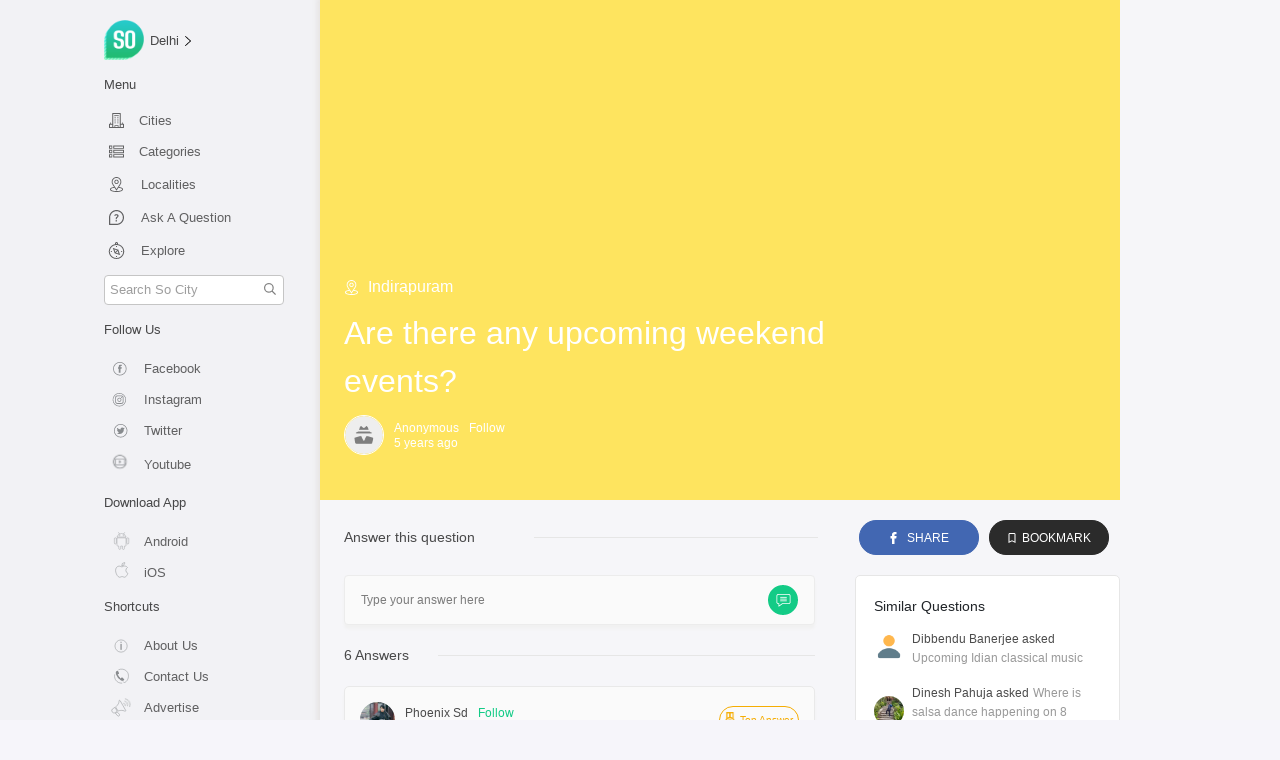

--- FILE ---
content_type: image/svg+xml
request_url: https://so.city/_nuxt/img/pollstart.d4dd5f1.svg
body_size: 874
content:
<svg xmlns="http://www.w3.org/2000/svg" id="Layer_2" width="241.842" height="102.935" data-name="Layer 2" viewBox="0 0 241.842 102.935">
    <defs>
        <style>
            .cls-1{fill:#f0f6fd}.cls-2{fill:#fff}.cls-3{fill:#45515b}.cls-4{fill:#b9d2dd}.cls-5{fill:#4cfe99}.cls-6{fill:#ff2c5e}.cls-7{fill:#daebf3}.cls-8{fill:#13cb86}
        </style>
    </defs>
    <g id="Layer_1" data-name="Layer 1">
        <path id="Path_1233" d="M85 .04c47.557 3.187 111.688 46.749 130.154 54.973 15.045 6.736 26.69 15.406 26.69 25.372s-6.1 22.44-39.716 22.44h-96.942C81.981 102.824 0 107.074 0 51.422S63.048.04 85 .04z" class="cls-1" data-name="Path 1233" transform="translate(0 .036)"/>
        <path id="Line_2" d="M0 0h168.679" class="cls-2" data-name="Line 2" transform="translate(52.062 93.383)"/>
        <path id="Path_1234" d="M193.461 44.722H24.781a.531.531 0 1 1 0-1.062h168.68a.531.531 0 0 1 0 1.062z" class="cls-3" data-name="Path 1234" transform="translate(27.28 49.191)"/>
        <path id="Path_1235" d="M56.625 32.91H67.25a2.125 2.125 0 0 1 2.125 2.125v21.25H54.5v-21.25a2.125 2.125 0 0 1 2.125-2.125z" class="cls-4" data-name="Path 1235" transform="translate(61.31 37.098)"/>
        <path id="Path_1236" d="M70.187 57.1H54.25V35.316a2.656 2.656 0 0 1 2.656-2.656h10.625a2.656 2.656 0 0 1 2.656 2.656zm-14.875-1.065h13.813V35.316a1.594 1.594 0 0 0-1.594-1.594H56.906a1.594 1.594 0 0 0-1.594 1.594z" class="cls-3" data-name="Path 1236" transform="translate(61.029 36.817)"/>
        <path id="Path_1237" d="M67.625 14.41H78.25a2.125 2.125 0 0 1 2.125 2.125V77.1H65.5V16.535a2.125 2.125 0 0 1 2.125-2.125z" class="cls-5" data-name="Path 1237" transform="translate(73.685 16.286)"/>
        <path id="Path_1238" d="M81.187 77.909H65.25V16.816a2.656 2.656 0 0 1 2.656-2.656h10.625a2.656 2.656 0 0 1 2.656 2.656zm-14.875-1.063h13.813v-60.03a1.594 1.594 0 0 0-1.594-1.594H67.906a1.594 1.594 0 0 0-1.594 1.594z" class="cls-3" data-name="Path 1238" transform="translate(73.404 16.005)"/>
        <path id="Path_1239" d="M78.625 25.91H89.25a2.125 2.125 0 0 1 2.125 2.125v36.124H76.5V28.035a2.125 2.125 0 0 1 2.125-2.125z" class="cls-4" data-name="Path 1239" transform="translate(86.06 29.223)"/>
        <path id="Path_1240" d="M92.187 64.972H76.25V28.316a2.656 2.656 0 0 1 2.656-2.656h10.625a2.656 2.656 0 0 1 2.656 2.656zm-14.874-1.063h13.812V28.316a1.594 1.594 0 0 0-1.594-1.594H78.906a1.594 1.594 0 0 0-1.594 1.594z" class="cls-3" data-name="Path 1240" transform="translate(85.778 28.942)"/>
        <rect id="Rectangle_159" width="82.874" height="14.875" class="cls-2" data-name="Rectangle 159" rx="7.437" transform="translate(5.312 14.759)"/>
        <path id="Path_1241" d="M78.217 22.6h-68a7.969 7.969 0 1 1 0-15.937h68a7.969 7.969 0 1 1 0 15.937zm-68-14.875a6.906 6.906 0 1 0 0 13.812h68a6.906 6.906 0 1 0 0-13.812z" class="cls-3" data-name="Path 1241" transform="translate(2.531 7.568)"/>
        <circle id="Ellipse_15" cx="3.995" cy="3.995" r="3.995" class="cls-6" data-name="Ellipse 15" transform="translate(150.065 25.915)"/>
        <path id="Path_1242" d="M74.9 20.952a4.526 4.526 0 1 1 3.219-1.352 4.526 4.526 0 0 1-3.219 1.352zm0-7.969a3.464 3.464 0 1 0 3.464 3.379 3.464 3.464 0 0 0-3.464-3.378z" class="cls-1" data-name="Path 1242" transform="translate(79.164 13.463)"/>
        <circle id="Ellipse_16" cx="4.25" cy="4.25" r="4.25" class="cls-7" data-name="Ellipse 16" transform="translate(9.562 17.947)"/>
        <path id="Path_1243" d="M9.031 17.722a4.781 4.781 0 1 1 4.781-4.781 4.781 4.781 0 0 1-4.781 4.781zm0-8.5a3.719 3.719 0 1 0 3.719 3.719 3.719 3.719 0 0 0-3.719-3.719z" class="cls-3" data-name="Path 1243" transform="translate(4.781 9.255)"/>
        <rect id="Rectangle_160" width="82.874" height="14.875" class="cls-2" data-name="Rectangle 160" rx="7.437" transform="translate(5.312 38.134)"/>
        <path id="Path_1244" d="M78.217 33.6h-68a7.969 7.969 0 1 1 0-15.937h68a7.969 7.969 0 1 1 0 15.937zm-68-14.875a6.906 6.906 0 1 0 0 13.812h68a6.906 6.906 0 1 0 0-13.812z" class="cls-3" data-name="Path 1244" transform="translate(2.531 19.942)"/>
        <rect id="Rectangle_161" width="82.874" height="14.875" class="cls-2" data-name="Rectangle 161" rx="7.437" transform="translate(5.312 61.508)"/>
        <path id="Path_1245" d="M78.217 44.6h-68a7.969 7.969 0 1 1 0-15.937h68a7.969 7.969 0 1 1 0 15.937zm-68-14.875a6.906 6.906 0 1 0 0 13.812h68a6.906 6.906 0 1 0 0-13.812z" class="cls-3" data-name="Path 1245" transform="translate(2.531 32.317)"/>
        <circle id="Ellipse_17" cx="4.25" cy="4.25" r="4.25" class="cls-8" data-name="Ellipse 17" transform="translate(9.562 41.321)"/>
        <circle id="Ellipse_18" cx="4.25" cy="4.25" r="4.25" class="cls-7" data-name="Ellipse 18" transform="translate(9.562 64.696)"/>
        <path id="Path_1246" d="M9.031 39.722a4.781 4.781 0 1 1 4.781-4.781 4.781 4.781 0 0 1-4.781 4.781zm0-8.5a3.719 3.719 0 1 0 3.719 3.719 3.719 3.719 0 0 0-3.719-3.719z" class="cls-3" data-name="Path 1246" transform="translate(4.781 34.004)"/>
        <rect id="Rectangle_162" width="37.994" height="2.826" class="cls-7" data-name="Rectangle 162" rx=".66" transform="translate(23.375 44.169)"/>
        <rect id="Rectangle_163" width="37.994" height="2.826" class="cls-7" data-name="Rectangle 163" rx=".66" transform="translate(23.375 20.794)"/>
        <rect id="Rectangle_164" width="37.994" height="2.826" class="cls-7" data-name="Rectangle 164" rx=".66" transform="translate(23.375 67.543)"/>
        <path id="Path_1247" d="M7.035 24.009a.531.531 0 0 1-.382-.149l-1.02-1.02a.531.531 0 1 1 .744-.744l.659.659 2.019-2.019a.531.531 0 0 1 .744.744l-2.38 2.38a.531.531 0 0 1-.384.149z" class="cls-2" data-name="Path 1247" transform="translate(6.097 23.284)"/>
    </g>
</svg>


--- FILE ---
content_type: image/svg+xml
request_url: https://so.city/_nuxt/img/SO%20DELHI%20ICON-27%20GUIDELINES.307ec94.svg
body_size: -168
content:
<svg id="Layer_1" data-name="Layer 1" xmlns="http://www.w3.org/2000/svg" viewBox="0 0 141.44 129.14"><defs><style>.cls-1{fill:none;stroke:#888b8e;stroke-miterlimit:10;stroke-width:2px;}.cls-2{fill:#888b8e;}</style></defs><title>SO DELHI ICON</title><path class="cls-1" d="M45,94.12V44.3a3.33,3.33,0,0,1,.77-2.56,3.08,3.08,0,0,1,1.41-.89h42A9,9,0,0,0,87,43.54a9.06,9.06,0,0,0-1,4.27v46C72.32,94.17,58.64,93.78,45,94.12Z"/><path class="cls-2" d="M89.14,46.9a7.53,7.53,0,0,1,6.34-6.2,7.6,7.6,0,0,1,8.11,6.15Z"/><rect class="cls-2" x="53.76" y="53.17" width="26.26" height="1.79"/><rect class="cls-2" x="53.76" y="57.78" width="26.26" height="1.79"/><rect class="cls-2" x="53.76" y="62.39" width="26.26" height="1.79"/><rect class="cls-2" x="53.76" y="67" width="26.26" height="1.79"/><rect class="cls-2" x="53.76" y="71.61" width="26.26" height="1.79"/><rect class="cls-2" x="53.76" y="76.23" width="26.26" height="1.79"/><circle class="cls-2" cx="50.86" cy="54.06" r="0.9"/><circle class="cls-2" cx="50.86" cy="58.67" r="0.9"/><circle class="cls-2" cx="50.86" cy="63.29" r="0.9"/><circle class="cls-2" cx="50.86" cy="67.9" r="0.9"/><circle class="cls-2" cx="50.86" cy="72.51" r="0.9"/><circle class="cls-2" cx="50.86" cy="77.12" r="0.9"/></svg>

--- FILE ---
content_type: application/javascript; charset=UTF-8
request_url: https://so.city/_nuxt/9bd68d2.js
body_size: 2552
content:
(window.webpackJsonp=window.webpackJsonp||[]).push([[45],{1358:function(t,e,n){"use strict";n(793)},1359:function(t,e,n){(e=n(40)(!1)).push([t.i,".custom-modal[data-v-ae770198]{z-index:99999;display:flex;align-items:center;justify-content:center;position:fixed;width:100%;height:100%;background-color:rgba(0,0,0,.4)}.custom-modal-content[data-v-ae770198]{position:relative;background-color:#fefefe;margin:auto;padding:20px;border:1px solid #888;width:70%;box-shadow:0 4px 8px 0 rgba(0,0,0,.2),0 6px 20px 0 rgba(0,0,0,.19);-webkit-animation-name:animatetop;-webkit-animation-duration:.4s;animation-name:animatetop;animation-duration:.4s;overflow:none;border-radius:6px}.fade-enter-active[data-v-ae770198],.fade-leave-active[data-v-ae770198]{transition:opacity .5s}.fade-enter[data-v-ae770198],.fade-leave-to[data-v-ae770198]{opacity:0}.modal-close[data-v-ae770198]{display:inline;position:absolute;right:4%;top:.5%;font-size:2rem;cursor:pointer}@media (min-width:767px){.custom-modal-content[data-v-ae770198]{width:50%}}",""]),t.exports=e},1360:function(t,e,n){"use strict";n(794)},1361:function(t,e,n){(e=n(40)(!1)).push([t.i,".m-container[data-v-80696034]{display:flex;justify-content:center;align-items:center;flex-direction:column}.modal-desc[data-v-80696034]{text-align:center;margin:20px 0}.modal-btn[data-v-80696034]{padding:10px 30px;background:#13cb86;font-size:14px;cursor:pointer;color:#fff;font-weight:700;border-radius:5px;text-align:center;width:85%}.modal-img[data-v-80696034]{display:none;margin:20px;width:220px;height:190px}.modal-content-div h4[data-v-80696034]{margin-bottom:0;opacity:.8;font-size:34px;text-align:center}.modal-center[data-v-80696034]{text-align:center;margin:20px 0}.modal-center span[data-v-80696034]{color:#13cb86;font-size:14px}.modal-btm-txt[data-v-80696034]{display:flex;flex-direction:column;align-items:center}.modal-btm-txt span[data-v-80696034]{text-align:center;color:#13cb86;font-size:14px;width:100%}.app-link-input[data-v-80696034]{width:100%;text-align:center;margin-top:12px}.modal-phn-input[data-v-80696034]{width:100%;border:1px solid #d3d3d3}.modal-phn-input[data-v-80696034]::-moz-placeholder{font-size:14px;text-align:center;opacity:.5}.modal-phn-input[data-v-80696034]:-ms-input-placeholder{font-size:14px;text-align:center;opacity:.5}.modal-phn-input[data-v-80696034]::placeholder{font-size:14px;text-align:center;opacity:.5}.modal-right-content[data-v-80696034]{width:100%;padding-top:20px;padding-bottom:20px}.modal-content-div[data-v-80696034]{display:flex;flex-direction:column;align-items:center;justify-content:center}@media (min-width:769px){.modal-desc[data-v-80696034]{width:75%;margin:15px 30px}.modal-center[data-v-80696034]{margin-top:10px;margin-bottom:5px}.m-container[data-v-80696034]{flex-direction:row}.modal-btn[data-v-80696034]{width:48%}.modal-phn-input[data-v-80696034]{width:50%}.modal-img[data-v-80696034]{display:block}@media (min-width:767px) and (max-width:1200px){.modal-img[data-v-80696034]{margin:0;width:125px;height:125px}.modal-btn[data-v-80696034]{width:75%}}}",""]),t.exports=e},1376:function(t,e,n){"use strict";n.r(e);n(7),n(5),n(4),n(3),n(6),n(91),n(42);var o=n(10),r=n(0),l=n(35),d=n.n(l),c=n(22),m={props:{show:{type:Boolean}},watch:{show:{handler:function(){this.$props.show?document.body.style.overflow="hidden":document.body.style.overflow="auto"}}},mounted:function(){window.addEventListener("click",this.handleClick,!0)},beforeDestroy:function(){window.removeEventListener("click",this.handleClick)},methods:{handleToggleModal:function(){this.$emit("toggleModal")},handleClick:function(t){t.target===this.$refs.modal&&this.handleToggleModal()}}},h=(n(1358),n(24)),v=Object(h.a)(m,(function(){var t=this.$createElement,e=this._self._c||t;return e("transition",{attrs:{name:"fade"}},[this.show?e("div",{ref:"modal",staticClass:"custom-modal"},[e("div",{staticClass:"custom-modal-content"},[e("div",{staticClass:"modal-close",on:{click:this.handleToggleModal}},[this._v("×")]),this._v(" "),e("div",{staticClass:"custom-modal-body"},[this._t("default")],2)])]):this._e()])}),[],!1,null,"ae770198",null).exports,f=n(49);function x(object,t){var e=Object.keys(object);if(Object.getOwnPropertySymbols){var n=Object.getOwnPropertySymbols(object);t&&(n=n.filter((function(t){return Object.getOwnPropertyDescriptor(object,t).enumerable}))),e.push.apply(e,n)}return e}function w(t){for(var i=1;i<arguments.length;i++){var source=null!=arguments[i]?arguments[i]:{};i%2?x(Object(source),!0).forEach((function(e){Object(r.a)(t,e,source[e])})):Object.getOwnPropertyDescriptors?Object.defineProperties(t,Object.getOwnPropertyDescriptors(source)):x(Object(source)).forEach((function(e){Object.defineProperty(t,e,Object.getOwnPropertyDescriptor(source,e))}))}return t}var y={components:{Modal:v},data:function(){return{timeout:null,cityName:this.$route.params.city||"delhi"}},computed:w(w({},Object(c.d)({showModal:function(t){return t.showModal},modalType:function(t){return t.modalType},isOnline:function(t){return t.isOnline}})),{},{modalText:function(){var t="";if("bookmark"===this.modalType)switch(this.cityName){case"fr_paris":t="Cette fonctionnalité est actuellement disponible sur notre application mobile uniquement. ";break;default:t="This feature is currently available on our mobile app only."}else if("follow"===this.modalType)switch(this.cityName){case"fr_paris":t="Cette fonctionnalité est actuellement disponible sur notre application mobile uniquement.";break;default:t="This feature is currently available on our mobile app only."}else if("rtr-modal"===this.modalType)switch(this.cityName){case"fr_paris":t="Cette fonctionnalité est actuellement disponible sur notre application mobile uniquement.";break;default:t="This feature is currently available on our mobile app only."}return t},modalImage:function(){return"".concat(window.origin,"/download-banner.svg")}}),watch:{showModal:{handler:function(){this.showModal?window.addEventListener("keydown",this.handleKeydown):window.removeEventListener("keydown",this.handleKeydown)}},$route:function(){this.cityName=this.$route.params.city||this.cityName}},mounted:function(){this.cityName=d.a.get("city")||this.$route.params.city},methods:w(w({},Object(c.b)({handleToggleModal:"toggleModal"})),{},{sendAppLinkToUser:function(){var t=this;return Object(o.a)(regeneratorRuntime.mark((function e(){var n,o;return regeneratorRuntime.wrap((function(e){for(;;)switch(e.prev=e.next){case 0:if(n=document.querySelector("#phone-number").value,o=new RegExp(/^[6-9][0-9]{9}$/),o.test(n)){e.next=6;break}return Object(f.n)("Please Enter A Valid Phone Number","error",{preventDuplicates:!0}),e.abrupt("return");case 6:if(t.loading=!0,e.prev=7,t.isOnline){e.next=10;break}throw new Error("No Internet Connection");case 10:return e.next=12,t.$axios.post("/users/sms",{phoneNumber:n});case 12:if(e.sent.data.success){e.next=16;break}throw new Error("Failure From Api");case 16:Object(f.n)("Link Sent!!","success",{preventDuplicates:!0}),e.next=22;break;case 19:e.prev=19,e.t0=e.catch(7),Object(f.n)("Issue On Sending A Link","error",{preventDuplicates:!0});case 22:t.loading=!1;case 23:case"end":return e.stop()}}),e,null,[[7,19]])})))()},handleGetApp:function(){window.open("".concat(window.origin,"/app/share"))},handleKeydown:function(t){27===t.keyCode&&this.handleToggleModal()}})},k=(n(1360),Object(h.a)(y,(function(){var t=this,e=t.$createElement,n=t._self._c||e;return n("Modal",{attrs:{show:t.showModal},on:{toggleModal:t.handleToggleModal}},[n("div",{staticClass:"container m-container"},[n("img",{staticClass:"modal-img",attrs:{src:t.modalImage,alt:t.modalType+" icon"}}),t._v(" "),"fr_paris"===t.cityName?n("div",{staticClass:"modal-right-content"},[n("div",{staticClass:"modal-content-div"},[n("h4",[t._v("Nous sommes désolés")]),t._v(" "),n("p",{staticClass:"modal-desc"},[t._v("\n          "+t._s(t.modalText)+"\n        ")]),t._v(" "),n("div",{staticClass:"modal-btn",on:{click:t.handleGetApp}},[t._v("\n          Téléchargez l’application\n        ")])]),t._v(" "),n("div",{staticClass:"modal-center"},[n("span",[t._v("Ou")])]),t._v(" "),"fr_paris"===t.cityName?n("div",{staticClass:"modal-bottom"},[n("div",{staticClass:"modal-btm-txt"},[n("span",[t._v("Téléchargez l’application")]),t._v(" "),n("span",[t._v("Lien par SMS")])]),t._v(" "),n("div",{staticClass:"app-link-input"},[n("input",{staticClass:"modal-phn-input",attrs:{id:"phone-number",placeholder:"Entrez téléphone mobile",type:"tel",maxlength:"13",min:"0"},on:{keyup:function(e){return!e.type.indexOf("key")&&t._k(e.keyCode,"enter",13,e.key,"Enter")?null:t.sendAppLinkToUser(e)}}})])]):t._e()]):n("div",[n("div",{staticClass:"modal-content-div"},[n("h4",[t._v("We're So Sorry")]),t._v(" "),n("p",{staticClass:"modal-desc"},[t._v("\n          "+t._s(t.modalText)+"\n        ")]),t._v(" "),n("div",{staticClass:"modal-btn",on:{click:t.handleGetApp}},[t._v("GET THE APP")])]),t._v(" "),n("div",{staticClass:"modal-center"},[n("span",[t._v("OR")])]),t._v(" "),n("div",{staticClass:"modal-bottom"},[n("div",{staticClass:"modal-btm-txt"},[n("span",[t._v("Get the App ")]),t._v(" "),n("span",[t._v("Link Via SMS ")])]),t._v(" "),n("div",{staticClass:"app-link-input"},[n("input",{staticClass:"modal-phn-input",attrs:{id:"phone-number",placeholder:"Enter Mob. No",type:"tel",maxlength:"13",min:"0"},on:{keyup:function(e){return!e.type.indexOf("key")&&t._k(e.keyCode,"enter",13,e.key,"Enter")?null:t.sendAppLinkToUser(e)}}})])])])])])}),[],!1,null,"80696034",null));e.default=k.exports},793:function(t,e,n){var content=n(1359);"string"==typeof content&&(content=[[t.i,content,""]]),content.locals&&(t.exports=content.locals);(0,n(41).default)("0d1d6c26",content,!0,{sourceMap:!1})},794:function(t,e,n){var content=n(1361);"string"==typeof content&&(content=[[t.i,content,""]]),content.locals&&(t.exports=content.locals);(0,n(41).default)("25e84056",content,!0,{sourceMap:!1})}}]);

--- FILE ---
content_type: application/javascript; charset=UTF-8
request_url: https://so.city/_nuxt/98531a2.js
body_size: 90807
content:
(window.webpackJsonp=window.webpackJsonp||[]).push([[7],[,function(e,t,r){"use strict";t.a={SET_ARTICLE_LOADING:"SET_ARTICLE_LOADING",SET_ARTICLE:"SET_ARTICLE",SET_PUBLISHER:"SET_PUBLISHER",SET_SELECTED_ARTICLE:"SET_SELECTED_ARTICLE",SET_RELATED_ARTICLES:"SET_RELATED_ARTICLES",SET_ARTICLE_ERROR:"SET_ARTICLE_ERROR",SET_IS_MOBILE:"SET_IS_MOBILE",SET_MAIN_ARTICLE:"SET_MAIN_ARTICLE",SET_SHOW_MODAL:"SET_SHOW_MODAL",SET_FEED_LOADING:"SET_FEED_LOADING",SET_FEEDS:"SET_FEEDS",SET_TRENDING_FEEDS:"SET_TRENDING_FEEDS",SET_VIDEO_LOADING:"SET_VIDEO_LOADING",SET_VIDEO:"SET_VIDEO",SET_FEED_ERROR:"SET_FEED_ERROR",SET_IS_ONLINE:"SET_IS_ONLINE",SET_CITY:"SET_CITY",SET_TRENDING_FEED_LOADING:"SET_TRENDING_FEED_LOADING",CLEAR_FEEDS:"CLEAR_FEEDS",CLEAR_ARTICLES:"CLEAR_ARTICLES",SET_VIDEO_ERROR:"SET_VIDEO_ERROR",SET_SELECTED_VIDEO:"SET_SELECTED_VIDEO",SET_RELATED_VIDEOS:"SET_RELATED_VIDEOS",SET_TRENDING_FEED_ERROR:"SET_TRENDING_FEED_ERROR",SET_RELATED_VIDEO_ERROR:"SET_RELATED_VIDEO_ERROR",SET_RELATED_VIDEO_LOADING:"SET_RELATED_VIDEO_LOADING",SET_PUBLISHER_LOADING:"SET_PUBLISHER_LOADING",SET_PUBLISHER_ERROR:"SET_PUBLISHER_ERROR",SET_PUBLISHER_FEED:"SET_PUBLISHER_FEED",SET_SELECTED_PUBLISHER:"SET_SELECTED_PUBLISHER",SET_PUBLISHER_FOLLOWER_LOADING:"SET_PUBLISHER_FOLLOWER_LOADING",SET_PUBLISHER_FOLLOWING_LOADING:"SET_PUBLISHER_FOLLOWING_LOADING",SET_PUBLISHER_FOLLOWERS:"SET_PUBLISHER_FOLLOWERS",SET_PUBLISHER_FOLLOWING:"SET_PUBLISHER_FOLLOWING",SET_SEARCH_LOADING:"SET_SEARCH_LOADING",SET_SEARCH_ARTICLES:"SET_SEARCH_ARTICLES",SET_SEARCH_VIDEOS:"SET_SEARCH_VIDEOS",SET_SEARCH_ERROR:"SET_SEARCH_ERROR",CLEAR_SEARCH_ARTICLES:"CLEAR_SEARCH_ARTICLES",CLEAR_SEARCH_VIDEOS:"CLEAR_SEARCH_VIDEOS",SET_SEARCH_SUGGESTIONS_LOADING:"SET_SEARCH_SUGGESTIONS_LOADING",SET_SEARCH_SUGGESTIONS_ERROR:"SET_SEARCH_SUGGESTIONS_ERROR",SET_SEARCH_SUGGESTIONS:"SET_SEARCH_SUGGESTIONS",SET_SEARCH_TAB_CHANGE_LOADING:"SET_SEARCH_TAB_CHANGE_LOADING",SET_SEARCH_HAS_MORE:"SET_SEARCH_HAS_MORE",SET_TRENDING_SEARCH_ERROR:"SET_TRENDING_SEARCH_ERROR",SET_FEATURED_FEED:"SET_FEATURED_FEED",SET_FEATURED_FEED_ERROR:"SET_FEATURED_FEED_ERROR",SET_TRENDING_SEARCH:"SET_TRENDING_SEARCH",SET_FEATURED_ARTICLES:"SET_FEATURED_ARTICLES",SET_FEATURED_VIDEOS:"SET_FEATURED_VIDEOS",SET_CITY_INTERESTS:"SET_CITY_INTERESTS",SET_CATEGORY:"SET_CATEGORY",SET_CATEGORY_FEEDS:"SET_CATEGORY_FEEDS",CLEAR_CATEGORY_FEED:"CLEAR_CATEGORY_FEED",SET_FEED_HAS_MORE:"SET_FEED_HAS_MORE",SET_PUBLISHER_TAB:"SET_PUBLISHER_TAB",SET_FEED_ACTIVE_TAB:"SET_FEED_ACTIVE_TAB",SET_TRENDING_USERS_LOADING:"SET_TRENDING_USERS_LOADING",SET_TRENDING_USERS:"SET_TRENDING_USERS",SET_TRENDING_USERS_ERROR:"SET_TRENDING_USERS_ERROR",SET_TRENDING_QUESTIONS_LOADING:"SET_TRENDING_QUESTIONS_LOADING",SET_TRENDING_QUESTIONS:"SET_TRENDING_QUESTIONS",SET_TRENDING_QUESTIONS_ERROR:"SET_TRENDING_QUESTIONS_ERROR",SET_CITY_INTERESTS_LOADING:"SET_CITY_INTERESTS_LOADING",CLEAR_SEARCH_ALL:"CLEAR_SEARCH_ALL",CLEAR_SEARCH_QUESTION:"CLEAR_SEARCH_QUESTION",SET_SEARCH_QUESTION:"SET_SEARCH_QUESTION",SET_SEARCH_ALL:"SET_SEARCH_ALL",CLEAR_TRENDING_QUESTIONS:"CLEAR_TRENDING_QUESTIONS",SET_PUBLISHER_ACTIVITY_LOADING:"SET_PUBLISHER_ACTIVITY_LOADING",SET_PUBLISHER_ACTIVITY:"SET_PUBLISHER_ACTIVITY",SET_PUBLISHER_QUESTIONS_LOADING:"SET_PUBLISHER_QUESTIONS_LOADING",SET_PUBLISHER_QUESTIONS:"SET_PUBLISHER_QUESTIONS",CLEAR_PUBLISHER_QUESTIONS:"CLEAR_PUBLISHER_QUESTIONS",CLEAR_PUBLISHER_ACTIVITY:"CLEAR_PUBLISHER_ACTIVITY",SET_DISABLE_UPDATE_NOTIF:"SET_DISABLE_UPDATE_NOTIF"}},,,,,,,function(e,t,r){"use strict";r.d(t,"k",(function(){return v})),r.d(t,"m",(function(){return w})),r.d(t,"l",(function(){return _})),r.d(t,"e",(function(){return k})),r.d(t,"b",(function(){return S})),r.d(t,"s",(function(){return T})),r.d(t,"g",(function(){return E})),r.d(t,"h",(function(){return C})),r.d(t,"d",(function(){return x})),r.d(t,"r",(function(){return I})),r.d(t,"j",(function(){return A})),r.d(t,"t",(function(){return L})),r.d(t,"o",(function(){return M})),r.d(t,"q",(function(){return O})),r.d(t,"f",(function(){return R})),r.d(t,"c",(function(){return N})),r.d(t,"i",(function(){return H})),r.d(t,"p",(function(){return B})),r.d(t,"a",(function(){return W})),r.d(t,"n",(function(){return $})),r.d(t,"u",(function(){return Y}));r(7),r(66),r(5),r(60),r(59),r(65);var n=r(52),o=(r(21),r(272),r(48)),c=(r(27),r(28),r(91),r(131),r(274),r(169),r(16),r(42),r(10)),l=(r(46),r(4),r(3),r(6),r(18),r(0)),d=r(11);function h(object,e){var t=Object.keys(object);if(Object.getOwnPropertySymbols){var r=Object.getOwnPropertySymbols(object);e&&(r=r.filter((function(e){return Object.getOwnPropertyDescriptor(object,e).enumerable}))),t.push.apply(t,r)}return t}function m(e){for(var i=1;i<arguments.length;i++){var source=null!=arguments[i]?arguments[i]:{};i%2?h(Object(source),!0).forEach((function(t){Object(l.a)(e,t,source[t])})):Object.getOwnPropertyDescriptors?Object.defineProperties(e,Object.getOwnPropertyDescriptors(source)):h(Object(source)).forEach((function(t){Object.defineProperty(e,t,Object.getOwnPropertyDescriptor(source,t))}))}return e}function y(e,t){var r;if("undefined"==typeof Symbol||null==e[Symbol.iterator]){if(Array.isArray(e)||(r=function(e,t){if(!e)return;if("string"==typeof e)return f(e,t);var r=Object.prototype.toString.call(e).slice(8,-1);"Object"===r&&e.constructor&&(r=e.constructor.name);if("Map"===r||"Set"===r)return Array.from(e);if("Arguments"===r||/^(?:Ui|I)nt(?:8|16|32)(?:Clamped)?Array$/.test(r))return f(e,t)}(e))||t&&e&&"number"==typeof e.length){r&&(e=r);var i=0,n=function(){};return{s:n,n:function(){return i>=e.length?{done:!0}:{done:!1,value:e[i++]}},e:function(e){throw e},f:n}}throw new TypeError("Invalid attempt to iterate non-iterable instance.\nIn order to be iterable, non-array objects must have a [Symbol.iterator]() method.")}var o,c=!0,l=!1;return{s:function(){r=e[Symbol.iterator]()},n:function(){var e=r.next();return c=e.done,e},e:function(e){l=!0,o=e},f:function(){try{c||null==r.return||r.return()}finally{if(l)throw o}}}}function f(e,t){(null==t||t>e.length)&&(t=e.length);for(var i=0,r=new Array(t);i<t;i++)r[i]=e[i];return r}function v(e){d.default.config.errorHandler&&d.default.config.errorHandler(e)}function w(e){return e.then((function(e){return e.default||e}))}function _(e){return e.$options&&"function"==typeof e.$options.fetch&&!e.$options.fetch.length}function k(e){var t,r=arguments.length>1&&void 0!==arguments[1]?arguments[1]:[],n=e.$children||[],o=y(n);try{for(o.s();!(t=o.n()).done;){var c=t.value;c.$fetch?r.push(c):c.$children&&k(c,r)}}catch(e){o.e(e)}finally{o.f()}return r}function S(e,t){if(t||!e.options.__hasNuxtData){var r=e.options._originDataFn||e.options.data||function(){return{}};e.options._originDataFn=r,e.options.data=function(){var data=r.call(this,this);return this.$ssrContext&&(t=this.$ssrContext.asyncData[e.cid]),m(m({},data),t)},e.options.__hasNuxtData=!0,e._Ctor&&e._Ctor.options&&(e._Ctor.options.data=e.options.data)}}function T(e){return e.options&&e._Ctor===e||(e.options?(e._Ctor=e,e.extendOptions=e.options):(e=d.default.extend(e))._Ctor=e,!e.options.name&&e.options.__file&&(e.options.name=e.options.__file)),e}function E(e){var t=arguments.length>1&&void 0!==arguments[1]&&arguments[1],r=arguments.length>2&&void 0!==arguments[2]?arguments[2]:"components";return Array.prototype.concat.apply([],e.matched.map((function(e,n){return Object.keys(e[r]).map((function(o){return t&&t.push(n),e[r][o]}))})))}function C(e){var t=arguments.length>1&&void 0!==arguments[1]&&arguments[1];return E(e,t,"instances")}function x(e,t){return Array.prototype.concat.apply([],e.matched.map((function(e,r){return Object.keys(e.components).reduce((function(n,o){return e.components[o]?n.push(t(e.components[o],e.instances[o],e,o,r)):delete e.components[o],n}),[])})))}function I(e,t){return Promise.all(x(e,function(){var e=Object(c.a)(regeneratorRuntime.mark((function e(r,n,o,c){return regeneratorRuntime.wrap((function(e){for(;;)switch(e.prev=e.next){case 0:if("function"!=typeof r||r.options){e.next=4;break}return e.next=3,r();case 3:r=e.sent;case 4:return o.components[c]=r=T(r),e.abrupt("return","function"==typeof t?t(r,n,o,c):r);case 6:case"end":return e.stop()}}),e)})));return function(t,r,n,o){return e.apply(this,arguments)}}()))}function A(e){return D.apply(this,arguments)}function D(){return(D=Object(c.a)(regeneratorRuntime.mark((function e(t){return regeneratorRuntime.wrap((function(e){for(;;)switch(e.prev=e.next){case 0:if(t){e.next=2;break}return e.abrupt("return");case 2:return e.next=4,I(t);case 4:return e.abrupt("return",m(m({},t),{},{meta:E(t).map((function(e,r){return m(m({},e.options.meta),(t.matched[r]||{}).meta)}))}));case 5:case"end":return e.stop()}}),e)})))).apply(this,arguments)}function L(e,t){return j.apply(this,arguments)}function j(){return(j=Object(c.a)(regeneratorRuntime.mark((function e(t,r){var c,l,d,h;return regeneratorRuntime.wrap((function(e){for(;;)switch(e.prev=e.next){case 0:return t.context||(t.context={isStatic:!1,isDev:!1,isHMR:!1,app:t,store:t.store,payload:r.payload,error:r.error,base:"/",env:{SENTRY_DSN:"https://4403895f0d144b458c3ea9f4befaec3c@sentry.io/4575179",LOGROCKET_ID:"znnn0s/so-delhi",SENTRY_AUTH_TOKEN:"0ba4075d313d46879db9ffd4982faf835b08cfab8756428482348569ccc569f3",SENTRY_PROJECT:"so-delhi",SENTRY_ORG:"so-delhi",SHEET_ID:"1GCXzH-F274hjiw_HMSnrqT3pvUmPstJVXIoFw0ciIIE",SHEET_API_EMAIL:"hyundai-alcazar-sheet@so-city.iam.gserviceaccount.com",SHEET_API_KEY:"-----BEGIN PRIVATE KEY-----\\nMIIEvAIBADANBgkqhkiG9w0BAQEFAASCBKYwggSiAgEAAoIBAQD42RU5JK/WyNfy\\nhbXWFSslXXNzmKdmCBvRw0/vt5y175CnMchWkyK8ZVq2Qg6toJRqjJ2fAsfH39d3\\n0TXTNuo6kDS0VBjYN21EgYFVvL5nhCChE1KEinh6KsdV2HRkDxw17alvM7cygXsl\\nLGTG+jY5AUMjHrGQgpq8Ah5P5DYtGcnj7ai/EbdnxFKwb/nMtr1MwyV1qXN/q49n\\nyOPyfXPUHHatspvBnrTtTeEyMKKtbqq96d4cgun/EqwXX/yV27cuakvgvIseomE9\\nAsYG2zrQ/RAFOu2WoaI6WQn5mPU1tVtRl0/K0gllin+rNhcZaPvkSa4U0GD0PMRB\\ntRqYdEzdAgMBAAECggEAHCEXLpHwlIQN27rJ7rdkMgGUdYqEewVLS79bD7Bpilat\\nuyXmollYfFkCqNviYosRK9LVqxilMk6hwcgINbtykl3PBLFa65n8WS7rH/YexH8h\\nhxkIOLZEXx7rJc+QJz1esCk7gA1QVekKsrgyyMaWOYRkgpmgyG09sNHr0OvC71RO\\ntzKJMgrwbcpKUGUwY1c1jIPUpNW6n9IsfIBAa61vtibLiAPzk53i3HXNndkC4WVO\\nJeYogv3Bdgn3pvv9zi8sn4q0O+qEwUXNDfUGDDtsTlml8DsEXynlK8rlhgkrV1jN\\nrkBa4Eiv/MdyfNVenNypy4biK/tU0e0a3gdZFAYAWwKBgQD+Vjh3UfIuk91Dt2hS\\nH2moGy2OopXrRicPDU49JsCTuZm66bsC3d2hM+EuIcGoDvvPTF5GGjecRAeC5pfu\\nPCKwtXnst5lc+Kac1CVEApjpS3bXZKQB4poujR7rLNlrSxiTSkG16lDqvpiN0Cmc\\nb7BvppTEVmmrOlUODPhzJK8PVwKBgQD6eaxyvyw/GXCbW5Q89zDjdweaSq47NUel\\n+rh/sSDlq3x+1mXbohM/T6LHFZ5KWAoKSg3PtXRS5HTLG0PeGoUKr8TMSqYBTpvA\\nl/9g+MmNx1JF2ue0VPATCe8U4PCVmJIFls5I/K1dnAElaPLA9E6mXuRaKpSBB7wQ\\nA3yNz12I6wKBgBECdS5NtbO1weOIfZqYbTmH78kNSJd+jpgsHKJsWA7JJ+XfQdmU\\nOwFP9exe55O0xNR9WAS6NiPmTNZNU7XkIbHNwUS6lrAoFQSCD6f3wIBBwsXu/iT+\\nIa+hUoMJ8dSCJjebjL9810KL0qoRVOcYdSVSb7qdyN1hvlR9O5R/zJFrAoGAYU4r\\nhFhoZAsKCBDHwfd18qgnN/WTQkUslHqWemThltfMAapg37ZTK+FQJ29qkw8ot16V\\nhv/DNQCzrsPk1cAPt1sZZRQK8a8MKwHhoFaGVqH8gE7OfOwSaBMP4liQnk0rTSiM\\n8yXWY+tbNqFSzUsb0t5CcBTipE3Q7ZetJ5pLiAkCgYASgFyknro6SjIkCHCHKG2g\\nrJXkw5f2XV8FDXkdYrDPcukgnikG220Z74EBz8QISNYENsjXKl71xVNRpfmOkzdF\\n3V7Ysn/8ehlQ6zHHpyY1/D0MIOXc5aT6oWjUyLdoTh9syj6UNjBte15sFThY35Ql\\nFhCk6+uQd9NFQ09HsT2Oeg==\\n-----END PRIVATE KEY-----\\n",SHEET_ID2:"1A0pqPXkmBQXtUHgASrc74j4E6NoDCPUU0HtVPY8syWA"}},r.req&&(t.context.req=r.req),r.res&&(t.context.res=r.res),r.ssrContext&&(t.context.ssrContext=r.ssrContext),t.context.redirect=function(e,path,r){if(e){t.context._redirected=!0;var n=Object(o.a)(path);if("number"==typeof e||"undefined"!==n&&"object"!==n||(r=path||{},path=e,n=Object(o.a)(path),e=302),"object"===n&&(path=t.router.resolve(path).route.fullPath),!/(^[.]{1,2}\/)|(^\/(?!\/))/.test(path))throw path=U(path,r),window.location.replace(path),new Error("ERR_REDIRECT");t.context.next({path:path,query:r,status:e})}},t.context.nuxtState=window.__NUXT__),e.next=3,Promise.all([A(r.route),A(r.from)]);case 3:c=e.sent,l=Object(n.a)(c,2),d=l[0],h=l[1],r.route&&(t.context.route=d),r.from&&(t.context.from=h),t.context.next=r.next,t.context._redirected=!1,t.context._errored=!1,t.context.isHMR=!1,t.context.params=t.context.route.params||{},t.context.query=t.context.route.query||{};case 15:case"end":return e.stop()}}),e)})))).apply(this,arguments)}function M(e,t){return!e.length||t._redirected||t._errored?Promise.resolve():O(e[0],t).then((function(){return M(e.slice(1),t)}))}function O(e,t){var r;return(r=2===e.length?new Promise((function(r){e(t,(function(e,data){e&&t.error(e),r(data=data||{})}))})):e(t))&&r instanceof Promise&&"function"==typeof r.then?r:Promise.resolve(r)}function R(base,e){var path=decodeURI(window.location.pathname);return"hash"===e?window.location.hash.replace(/^#\//,""):(base&&(path.endsWith("/")?path:path+"/").startsWith(base)&&(path=path.slice(base.length)),(path||"/")+window.location.search+window.location.hash)}function N(e,t){return function(e,t){for(var r=new Array(e.length),i=0;i<e.length;i++)"object"===Object(o.a)(e[i])&&(r[i]=new RegExp("^(?:"+e[i].pattern+")$",K(t)));return function(t,n){for(var path="",data=t||{},o=(n||{}).pretty?P:encodeURIComponent,c=0;c<e.length;c++){var l=e[c];if("string"!=typeof l){var d=data[l.name||"pathMatch"],h=void 0;if(null==d){if(l.optional){l.partial&&(path+=l.prefix);continue}throw new TypeError('Expected "'+l.name+'" to be defined')}if(Array.isArray(d)){if(!l.repeat)throw new TypeError('Expected "'+l.name+'" to not repeat, but received `'+JSON.stringify(d)+"`");if(0===d.length){if(l.optional)continue;throw new TypeError('Expected "'+l.name+'" to not be empty')}for(var m=0;m<d.length;m++){if(h=o(d[m]),!r[c].test(h))throw new TypeError('Expected all "'+l.name+'" to match "'+l.pattern+'", but received `'+JSON.stringify(h)+"`");path+=(0===m?l.prefix:l.delimiter)+h}}else{if(h=l.asterisk?P(d,!0):o(d),!r[c].test(h))throw new TypeError('Expected "'+l.name+'" to match "'+l.pattern+'", but received "'+h+'"');path+=l.prefix+h}}else path+=l}return path}}(function(e,t){var r,n=[],o=0,c=0,path="",l=t&&t.delimiter||"/";for(;null!=(r=F.exec(e));){var d=r[0],h=r[1],m=r.index;if(path+=e.slice(c,m),c=m+d.length,h)path+=h[1];else{var y=e[c],f=r[2],v=r[3],w=r[4],_=r[5],k=r[6],S=r[7];path&&(n.push(path),path="");var T=null!=f&&null!=y&&y!==f,E="+"===k||"*"===k,C="?"===k||"*"===k,x=r[2]||l,pattern=w||_;n.push({name:v||o++,prefix:f||"",delimiter:x,optional:C,repeat:E,partial:T,asterisk:Boolean(S),pattern:pattern?G(pattern):S?".*":"[^"+z(x)+"]+?"})}}c<e.length&&(path+=e.substr(c));path&&n.push(path);return n}(e,t),t)}function H(e,t){var r={},n=m(m({},e),t);for(var o in n)String(e[o])!==String(t[o])&&(r[o]=!0);return r}function B(e){var t;if(e.message||"string"==typeof e)t=e.message||e;else try{t=JSON.stringify(e,null,2)}catch(r){t="[".concat(e.constructor.name,"]")}return m(m({},e),{},{message:t,statusCode:e.statusCode||e.status||e.response&&e.response.status||500})}window.onNuxtReadyCbs=[],window.onNuxtReady=function(e){window.onNuxtReadyCbs.push(e)};var F=new RegExp(["(\\\\.)","([\\/.])?(?:(?:\\:(\\w+)(?:\\(((?:\\\\.|[^\\\\()])+)\\))?|\\(((?:\\\\.|[^\\\\()])+)\\))([+*?])?|(\\*))"].join("|"),"g");function P(e,t){var r=t?/[?#]/g:/[/?#]/g;return encodeURI(e).replace(r,(function(e){return"%"+e.charCodeAt(0).toString(16).toUpperCase()}))}function z(e){return e.replace(/([.+*?=^!:${}()[\]|/\\])/g,"\\$1")}function G(e){return e.replace(/([=!:$/()])/g,"\\$1")}function K(e){return e&&e.sensitive?"":"i"}function U(e,t){var r,o=e.indexOf("://");-1!==o?(r=e.substring(0,o),e=e.substring(o+3)):e.startsWith("//")&&(e=e.substring(2));var c,l=e.split("/"),d=(r?r+"://":"//")+l.shift(),path=l.join("/");if(""===path&&1===l.length&&(d+="/"),2===(l=path.split("#")).length){var h=l,m=Object(n.a)(h,2);path=m[0],c=m[1]}return d+=path?"/"+path:"",t&&"{}"!==JSON.stringify(t)&&(d+=(2===e.split("?").length?"&":"?")+function(e){return Object.keys(e).sort().map((function(t){var r=e[t];return null==r?"":Array.isArray(r)?r.slice().map((function(e){return[t,"=",e].join("")})).join("&"):t+"="+r})).filter(Boolean).join("&")}(t)),d+=c?"#"+c:""}function W(e,t,r){e.$options[t]||(e.$options[t]=[]),e.$options[t].includes(r)||e.$options[t].push(r)}function V(path){return path.replace(/\/+$/,"")||"/"}function $(e,t){return V(e)===V(t)}function Y(e){try{window.history.scrollRestoration=e}catch(e){}}},,,,,,,,,,,,,,,,,,,,,,,,,,,,,,,,,,,,,,,,,function(e,t,r){"use strict";r.d(t,"a",(function(){return v})),r.d(t,"d",(function(){return w})),r.d(t,"c",(function(){return _})),r.d(t,"b",(function(){return k})),r.d(t,"i",(function(){return S})),r.d(t,"n",(function(){return T})),r.d(t,"l",(function(){return E})),r.d(t,"m",(function(){return C})),r.d(t,"o",(function(){return x})),r.d(t,"p",(function(){return I})),r.d(t,"h",(function(){return A})),r.d(t,"k",(function(){return D})),r.d(t,"j",(function(){return L})),r.d(t,"g",(function(){return j})),r.d(t,"e",(function(){return M})),r.d(t,"f",(function(){return O}));r(7),r(5),r(4),r(6),r(50),r(59),r(65),r(287),r(18);var n=r(13),o=(r(288),r(15),r(16),r(91),r(0)),c=(r(21),r(27),r(28),r(3),r(107)),l=r.n(c),d=r(35),h=r.n(d),m=r(56);function y(object,e){var t=Object.keys(object);if(Object.getOwnPropertySymbols){var r=Object.getOwnPropertySymbols(object);e&&(r=r.filter((function(e){return Object.getOwnPropertyDescriptor(object,e).enumerable}))),t.push.apply(t,r)}return t}function f(e){for(var i=1;i<arguments.length;i++){var source=null!=arguments[i]?arguments[i]:{};i%2?y(Object(source),!0).forEach((function(t){Object(o.a)(e,t,source[t])})):Object.getOwnPropertyDescriptors?Object.defineProperties(e,Object.getOwnPropertyDescriptors(source)):y(Object(source)).forEach((function(t){Object.defineProperty(e,t,Object.getOwnPropertyDescriptor(source,t))}))}return e}var v=function(e,t){var r,n;switch(e){case"foodAndNightlife":r="The Best Street Food, Restaurants & Bars",n="Discover the Top Places to Eat & Drink in ".concat(t,", Amazing Food & Nightlife Options to Dine Out & Party! See Restaurants, Bars, Lounges, Clubs & Street Food.");break;case"events":r="Latest Events in ".concat(t," Today and This Weekend"),n="Explore the Best Live Events in ".concat(t,". Buy Tickets. See Festivals, Concerts, Matches, Stand Up Comedy, Workshops, Shows, Parties, Plays & Performances!");break;case"entertainments":r="Live Entertainment Options & Venues in ".concat(t),n="The Top Entertainment Guide for ".concat(t,". Check out The Latest Movies, Find The Best Amusement & Adventure Parks. See Theatre, Gaming Events, Gigs & More!");break;case"shopping":r="Best Shopping Streets, Malls & Markets in ".concat(t),n="Explore the Best Brands, Trendy Outlets, Pocket Friendly Street Shopping in ".concat(t,". See Discounts on Clothing, Stationery, Homeware, Accessories and More!");break;case"cityLife":r="Latest Headlines, News & Updates from ".concat(t),n="Get the Latest Real Time & Breaking News from ".concat(t," on So City! The Latest on Infrastructure, Politics, Tourism, Hospitality, Education, Real Estate & More!");break;case"travel":r="Best Weekend Getaway Destinations Near ".concat(t),n="We've got the top places to go to Near ".concat(t,", what to do & where to stay on the cheap! See boutique homestays, luxury resorts, villa's and Airbnb's!");break;case"healthAndBeauty":r="Best Beauty Salons, Gyms & Spa's in ".concat(t),n="Explore the best places in ".concat(t," to Pamper Yourself and Relax! Fancy a massage? A Workout? A Haircut or Just a Manicure? We've got you sorted!");break;case"fashion":r="".concat(t," Fashion & Lifestyle Trends and Shops"),n="Know all about the Latest Fashion Trends in ".concat(t,". Find the best stores for Indian Clothing, Wedding Attire or Cheap Dresses! Love a bargain? We've Got You!");break;case"music":r="".concat(t," Music Lover's Guide - Events & More"),n="Explore the Best Live Bands & DJ Performances in ".concat(t,", Upcoming Performances like Concerts, Underground Gigs and Get the Show Timings, Prices etc!");break;case"natureAndHeritage":r="Explore Monuments, Parks & Gardens in ".concat(t),n="Discover the Best Tourist Spots as well as the Hidden Gems of ".concat(t,"! If you love to just relax and unwind, these Nature & Heritage Places are a Must Visit!");break;case"artAndCulture":r="Exhibitions, Art Galleries & Museums in ".concat(t),n="Explore the Best Art & Culture ".concat(t," Has to Offer! Cultural shows, performances, handicrafts we've found them all for you! See opening times, prices & More!");break;case"peopleAndCommunities":r="People from ".concat(t,", Groups & Communities"),n="You'll LOVE the people from ".concat(t,". Become a Part of the Community, Take Part in Group Activities and rediscover the city, one step at a time!");break;case"sports":r="Sporting Events, Grounds & Clubs in ".concat(t),n="Love Sports? We've got ".concat(t," covered! From the best Cricket Grounds to Cycling Tracks, Football Pitches to Golf Courses and Sports Centers, find them here!");break;case"hobbiesAndLearning":r="Learn Hobbies, Improve Your Skills in ".concat(t),n="Want to Develop a New Skill or Join a Hobby Club in ".concat(t,"? We've got the best options for Workshops, Online Classes, Coaching, Courses & Languages!");break;case"studentLife":r="".concat(t," Student Life, College & University Info"),n="A Complete Guide to Campus Life in ".concat(t,". Explore the Best Colleges & Schools, Places to Hangout etc.! See Admissions, Cutoff's, PG's, Courses & More!")}return{metaTitle:r,metaDescription:n}},w=function(e){return e=new Date(parseInt(e)),"".concat(e.getDate()," ").concat(m.a.MONTHS[e.getMonth()]," ").concat(e.getFullYear())},_=function(e){var t,r=new Date(e),n=r.getDate(),o=["Jan","Feb","Mar","Apr","May","Jun","Jul","Aug","Sep","Oct","Nov","Dec"][r.getMonth()],c=r.getFullYear().toString().slice(-2);switch(n){case 1:case 21:case 31:t="st";break;case 2:case 22:t="nd";break;case 3:case 23:t="rd";break;default:t="th"}return"".concat(n).concat(t," ").concat(o," ").concat(c)},k=function(e,t,r){var n=e.split("/"),o="https://res.cloudinary.com/purnesh/image/upload",c={isHeader:!1,isFeed:!1,isAvatar:!1,blur:!1};return r=r?f(f({},c),r):f({},c),new RegExp("(so-images|".concat("https://res.cloudinary.com/purnesh/image/upload",")"),"ig").test(e)?(e=r.blur?"".concat(o,"/e_blur,w_300,f_auto/").concat(n[n.length-1]):t?r.isAvatar?"".concat(o,"/w_360,f_auto,q_auto:eco,c_limit/").concat(n[n.length-1]):"".concat(o,"/w_540,f_auto,q_auto:eco,c_limit/").concat(n[n.length-1]):r.isHeader?"".concat(o,"/w_1000,f_auto,q_auto:eco,c_limit/").concat(n[n.length-1]):r.isFeed?"".concat(o,"/w_720,f_auto,q_auto:eco,c_limit/").concat(n[n.length-1]):r.isAvatar?"".concat(o,"/w_240,f_auto,q_auto:eco,c_limit/").concat(n[n.length-1]):"".concat(o,"/w_1000,f_auto,q_auto:eco,c_limit/").concat(n[n.length-1]),/\.(png|gif)$/i.test(e)&&(e=e.replace(/.png|.gif/,".jpg")),e):e},S=function(e,t){var r=arguments.length>2&&void 0!==arguments[2]?arguments[2]:{},n=r.blur,o=void 0!==n&&n;return o?"https://res.cloudinary.com/purnesh/image/upload/w_100,e_blur,f_auto/".concat(e,".jpg"):t?"https://res.cloudinary.com/purnesh/image/upload/w_540,f_auto/".concat(e,".jpg"):"https://res.cloudinary.com/purnesh/image/upload/w_1000,f_auto/".concat(e,".jpg")},T=function(text,e){var t=arguments.length>2&&void 0!==arguments[2]?arguments[2]:{};return new Promise((function(r){l.a.options=f({positionClass:"toast-bottom-center",onHidden:r},t),"error"===e?l.a.error(text):"success"===e?l.a.success(text):l.a.info(text)}))},E=function(e){var t=Number(e),r=Math.floor(t%3600/60),s=Math.floor(t%3600%60);return("0"+r).slice(-2)+":"+("0"+s).slice(-2)},C=function(e){var t=Math.floor(e/3600),r=e%3600,n=Math.floor(r/60),o=r%60,c=Math.ceil(o);return t=String(t).padStart(2,"0"),n=String(n).padStart(2,"0"),c=String(c).padStart(2,"0"),"00"===t?[n,c]:[t,n,c]},x=function(){var e=Object(n.a)(m.a.COUNTRIES.India),t=e.findIndex((function(e){return"delhi"===e.key})),r=e.splice(t,1);e.sort((function(a,b){return a.name<b.name?-1:a.name>b.name?1:0}));var o=[].concat(Object(n.a)(r),Object(n.a)(e));return o},I=function(s){s=decodeURIComponent(s);var e=[];localStorage&&localStorage.getItem&&(e=JSON.parse(localStorage.getItem("search_history"))||[]),e.includes(s)||(e.length<5?e.push(s):e.splice(0,1,s),localStorage&&localStorage.setItem&&localStorage.setItem("search_history",JSON.stringify(e)))},A=function(e){e.target.src="".concat(window.origin,"/defaultProfile.png")},D=function(){localStorage&&localStorage.setItem&&localStorage.setItem("landingPageVisited","true")},L=function(e){return m.a.CITIES.find((function(t){return t.key===e}))},j=function(e,t){if(localStorage.getItem("landingPageVisited")){var r=e.params.city;r&&L(r)||(r=h.a.get("city"))&&L(r)?t("/".concat(r)):t("/delhi")}else t("/")},M=function(e,t){var r=new Date,n=(r=r.getTime())-(e||t);return n<6e4?Math.round(n/1e3)+" seconds ago":n<36e5?Math.round(n/6e4)+(Math.round(n/6e4)," min ago"):n<864e5?Math.round(n/36e5)+(1===Math.round(n/36e5)?" hour ago":" hours ago"):n<2592e6?Math.round(n/864e5)+(1===Math.round(n/864e5)?" day ago":" days ago"):n<31536e6?Math.round(n/2592e6)+(1===Math.round(n/2592e6)?" month ago":" months ago"):Math.round(n/31536e6)+(1===Math.round(n/31536e6)?" year ago":" years ago")},O=function(e){var t=new Date,r=e-(t=t.getTime());return r<6e4?Math.round(r/1e3)+" seconds":r<36e5?Math.round(r/6e4)+(1===Math.round(r/6e4)?" min":" mins"):r<864e5?Math.round(r/36e5)+(1===Math.round(r/36e5)?" hour":" hours"):r<2592e6?Math.round(r/864e5)+(1===Math.round(r/864e5)?" day":" days"):r<31536e6?Math.round(r/2592e6)+(1===Math.round(r/2592e6)?" month":" months"):Math.round(r/31536e6)+(1===Math.round(r/31536e6)?" year":" years")}},,,,,function(e,t,r){"use strict";t.a=[{name:"Agra",key:"agra",img:"https://res.cloudinary.com/purnesh/image/upload/v1531481696/agra_dfkjrd.png",metaTitle:"Taj Mahal, Delicious Chaat & All Things Good About Agra!",metaDescription:"From the magnificient Taj Mahal, the historical connect of the city to the mouth watering street food and latest fashion, we give you everything about Agra.",metaImage:"https://res.cloudinary.com/purnesh/image/upload/w_1080,f_auto,q_auto:eco,c_limit/agra_a7qlb6.png",metaKeywords:"Agra, soagra, So Agra, Food, Restaurants, Eateries, Bars, Best, Buzzing, Happening, Events, City, Entertainment, Music, Comedy, Style, Cafes, Fashion, Stores, Shopping, Travel, Resort, Getaway, Weekend, Taj Mahal, Homestays",cityTab:["central","holiday"]},{name:"Amritsar",key:"amritsar",img:"https://res.cloudinary.com/purnesh/image/upload/v1531482060/amritsar_c8th5q.png",metaTitle:"Check Us Out & Know All About The Beautiful City Of Amritsar",metaDescription:"Visit the city of Amritsar with us as we show you the magnificient Golden Temple, give you a bite of the delish kulchas and let you burp after a glass of lassi.",metaImage:"https://res.cloudinary.com/purnesh/image/upload/w_1080,f_auto,q_auto:eco,c_limit/amritsar_k2re3d.jpg",metaKeywords:"Amritsar, so amritsar, Food, Restaurants, Eateries, Bars,Best, Buzzing, Happening, Events,Entertainment, Music, Comedy, Style, Fashion, Stores, Cafes, Shopping,Travel,Resort, Getaway, Weekend,  Homestays",cityTab:["north","holiday"]},{name:"Andaman",key:"andaman",img:"https://res.cloudinary.com/purnesh/image/upload/v1531482060/andaman_tznxgy.png",metaTitle:"Planning A Vacation To Andamans? Here's All You Need To Know",metaDescription:"We've curated a list of everything from the beach side cafes to the beautiful islands, that'll make you wanna pack up & head over to Andamans right now!",metaImage:"https://res.cloudinary.com/purnesh/image/upload/w_1080,f_auto,q_auto:eco,c_limit/andaman_iik1cv.jpg",metaKeywords:"Andaman, so andaman, Food, Restaurants, Eateries, Bars, Best, Buzzing, Happening, Events, Cafes, Entertainment, Music, Comedy, Style, Fashion, Stores, Shopping, Travel, Resort, Getaway, Weekend,Homestays",cityTab:["south","holiday"]},{name:"Coorg",key:"coorg",img:"https://res.cloudinary.com/purnesh/image/upload/v1524122907/images_2Fcoorg_sivr3i.png",metaTitle:"Pretty Views, Strong Coffee & Everything Else About Coorg!",metaDescription:"Yoga retreats, cool cafes, street shopping and loads more fun stuff that you should definitely indulge in once you're in the gorgeous city of Coorg.",metaImage:"https://res.cloudinary.com/purnesh/image/upload/w_1080,f_auto,q_auto:eco,c_limit/coorg_jcrbfl.jpg",metaKeywords:"Coorg, so coorg, Food, Restaurants, Eateries, Bars, Best, Buzzing, Happening, Events, Hill Station Entertainment, Music, Comedy, Style, Fashion, Shopping, Travel, Resort, Getaway, Trekking Weekend, Cafes, Homestays",cityTab:["south","holiday"]},{name:"Darjeeling",key:"darjeeling",img:"https://res.cloudinary.com/purnesh/image/upload/v1524122907/images_2Fdarjeeling_ceio37.png",metaTitle:"Check Us Out & Know All About The Queen Of Hills, Darjeeling",metaDescription:"Here's a list of everything from toy train rides, best momos, monastries, national parks, trekking spots & more that makes Darjeeling, the queen of hills.",metaImage:"https://res.cloudinary.com/purnesh/image/upload/w_1080,f_auto,q_auto:eco,c_limit/darjeeling_zw2bvr.jpg",metaKeywords:"Darjeeling, so darjeeling, Food, Restaurants, Eateries, Bars, Best, Buzzing, Happening, Events, Hill Station,Hills, Mountains,  Entertainment, Music, Comedy, Style, Fashion, Shopping, Travel, Resort, Getaway, Weekend, Vacation, Homestays",cityTab:["east","holiday"]},{name:"Delhi",key:"delhi",img:"https://res.cloudinary.com/purnesh/image/upload/v1524122907/images_2Fdelhi_kx5pck.png",metaTitle:"Wanna Know Everything Happening In Delhi? Check Us Out!",metaDescription:"From street food to the hottest new eateries, from trendy boutiques to the most happening events, we'll tell you everything you need to know about Delhi.",metaImage:"https://res.cloudinary.com/purnesh/image/upload/w_1080,f_auto,q_auto:eco,c_limit/delhi_il3d6k.jpg",metaKeywords:"Delhi, sodelhi, Food, Restaurants, Eateries, Bars,Cafes, Best, Buzzing, Happening, Events, City, Entertainment, Music, Comedy, Style, Fashion, Stores, Shopping, ,Travel, Resort, Getaway, Weekend, Homestays, Airbnb",cityTab:["north","metro"]},{name:"Jaisalmer",key:"jaisalmer",img:"https://res.cloudinary.com/purnesh/image/upload/v1531482108/jaisalmer_dgv79b.png",metaTitle:"Find Out All About The Heritage City Of Jaisalmer With Us",metaDescription:"Let yourself splurge in camel rides, luxury camps, heritage havelis, daal baati, majestic temples, and all things touristy when in the city of Jaisalmer.",metaImage:"https://res.cloudinary.com/purnesh/image/upload/w_1080,f_auto,q_auto:eco,c_limit/Jaisalmer_eruz3b.jpg",metaKeywords:"Jaisalmer, so jaisalmer, Food, Restaurants, Eateries, Bars,Best, Buzzing, Happening, Events, City, Royal, Entertainment, Music, Comedy, Culture, Temples, Heritage, Style, Fashion, Shopping, Travel, Resorts, Getaway, Weekend, Hostels",cityTab:["west","holiday"]},{name:"Kasol",key:"kasol",img:"https://res.cloudinary.com/purnesh/image/upload/v1531482108/kasol_exgmwt.png",metaTitle:"Check Us Out & Discover The True Beauty Of The Magical Kasol",metaDescription:"The adventure junkie in you will love Kasol 'cause the place is all about the thrilling treks, exciting camping spots, israel dishes & loads more.",metaImage:"https://res.cloudinary.com/purnesh/image/upload/w_1080,f_auto,q_auto:eco,c_limit/kasol_hf4c4p.jpg",metaKeywords:"Kasol, so kasol, Food, Restaurants, Eateries, Bars, Best, Buzzing, Happening, Events, Hill Station,  Entertainment, Music, Hills, Mountains, Cafes, Trekking, Camping, Style, Fashion, Shopping, Travel, Resort, Getaway, Weekend, Homestays",cityTab:["north","holiday"]},{name:"Leh",key:"lehladakh",img:"https://res.cloudinary.com/purnesh/image/upload/v1524122384/leh_comp_jan0ez.png",metaTitle:"Enjoy Bike Rides, Monastries & Sunsets Of Ladakh With Us",metaDescription:"We'll tell you all about the daunting mountains, peaceful monastries, prisitine lakes, trekking trails & lots more that makes Ladakh a great vacay destination.",metaImage:"https://res.cloudinary.com/purnesh/image/upload/w_1080,f_auto,q_auto:eco,c_limit/ladakh_mccwsz.jpg",metaKeywords:"Leh,Ladakh, Food, Restaurants, Eateries, Bars, Best, Buzzing, Happening, Events, Trekking, Camping, Hills, Mountains, Bike Rides, Bikes, Entertainment, Music,Style, Fashion,  Shopping,Travel, Resort, Getaway, Weekend, Homestays",cityTab:["north","holiday"]},{name:"McLeodganj",key:"mcleodganjanddharamshala",img:"https://res.cloudinary.com/purnesh/image/upload/v1531482108/McLeodganj_jqxezj.png",metaTitle:"Camping,Star Gazing & All Other Cool Things About Mcleodganj",metaDescription:"If hiking, camping and paragliding defines your vacation goals, then Mcleodganj is the spot for you. Here's everything you need know about this amazing place.",metaImage:"https://res.cloudinary.com/purnesh/image/upload/w_1080,f_auto,q_auto:eco,c_limit/McLeod_Ganj_y8wei5.jpg",metaKeywords:"McLeaodganj, Dharamshala, Food, Restaurants, Eateries, Bars, Best, Buzzing, Happening, Events, Hill Station,Hills, Cafes, Trekking, Camping, Star Gazing, Entertainment, Music,Fashion, Shopping,Travel, Resort, Getaway, Weekend, Homestays, Vacation",cityTab:["north","holiday"]},{name:"Mussoorie",key:"mussoorie",img:"https://res.cloudinary.com/purnesh/image/upload/v1531482108/mussoorie_gx3xhv.png",metaTitle:"Water Falls, Hill Views & Everything Else About Mussoorie ",metaDescription:"Picturesque hills, mouth-watering chocolates, vintage bakeries and everything else that makes Mussoorie one of our favourite winter holiday spots.",metaImage:"https://res.cloudinary.com/purnesh/image/upload/w_1080,f_auto,q_auto:eco,c_limit/mussoorie_xlw3qn.jpg",metaKeywords:"Mussoorie, Food, Restaurants, Eateries, Bars,Best, Buzzing, Happening,Hill Station, Hills, Mountains, Cafes, Trekking, Entertainment, Music,Fashion, Shopping,Travel, Resort, Getaway, Weekend, Homestays, Vacations, Holidays",cityTab:["north","holiday"]},{name:"Nainital",key:"nainital",img:"https://res.cloudinary.com/purnesh/image/upload/v1531482108/nainital_h08kab.png",metaTitle:"Wanna Know All About The City Of Lakes,Naintal? Check Us Out",metaDescription:"From the cutesy cafes, stunning sunset points, holy temples to a shopping spree on mall road, here's everything you gotta know about the city lake, Nainital!",metaImage:"https://res.cloudinary.com/purnesh/image/upload/w_1080,f_auto,q_auto:eco,c_limit/nainital_pyvuwd.jpg",metaKeywords:"Nainital, so nainital, Food, Restaurants, Eateries, Bars,Best, Buzzing, Happening, Events, Hill Station, Hills, Cafes, Mountains,Lakes, Valleys, Entertainment, Music, Style, Fashion, Stores, Shopping, Retail, Therapy, Travel, Resort, Getaway, Weekend, Homestays, Vacations, Holidays",cityTab:["north","holiday"]},{name:"Nashik",key:"nashik",img:"https://res.cloudinary.com/purnesh/image/upload/c_scale,h_146,w_100/v1525508391/nasik_xg1cm3.png",metaTitle:"Here's All You Wanna Know About The Divine City Of Nashik!",metaDescription:"Wineyards that you'll never wanna leave, candle light dinners you'd never want to end and many more such things that you'll experience in the city of Nashik.",metaImage:"https://res.cloudinary.com/purnesh/image/upload/w_1080,f_auto,q_auto:eco,c_limit/nashik_iduniq.jpg",metaKeywords:"Nashik, so nashik, Food, Restaurants, Eateries, Bars, Best, Buzzing, Happening, Events, Entertainment, Music, Comedy, Style, Fashion, Shopping, Travel, Resort, Getaway, Weekend,  Homestays, Vactions, Holidays, Temples, Wineyards, Wine",cityTab:["east","holiday"]},{name:"Ooty",key:"ooty",img:"https://res.cloudinary.com/purnesh/image/upload/v1531482108/ooty_bscppm.png",metaTitle:"Join Us While We Take You For An Adventurous Ride To Ooty",metaDescription:"From breathtaking lakes, mini vacations to Coonoor and amazing handicrafts to nerve racking adventure sports, here's all you need to know about Ooty!",metaImage:"https://res.cloudinary.com/purnesh/image/upload/w_1080,f_auto,q_auto:eco,c_limit/ooty_gbbuqf.jpg",metaKeywords:"Ooty, Food, Restaurants, Eateries, Bars, Best, Best, Buzzing, Happening, Events,  Entertainment, Music, Comedy, Style, Fashion,Shopping, Travel, Resort, Getaway, Weekend, Homestays, lakes, Valleys, Trekking, Hills, Mountains, Hill Station, Boating, Camping, Trekking, Vacations, Holidays",cityTab:["south","holiday"]},{name:"Pondicherry",key:"pondicherry",img:"https://res.cloudinary.com/purnesh/image/upload/v1531482108/pondicherry_a7anws.png",metaTitle:"Here's Everything That Makes Pondicherry All Things Beautiful",metaDescription:"We'll tell you all about the mesmerising beaches, rooftop cafes,freshwater lakes, sunrise spots and lots more that describes Pondicherry the best.",metaImage:"https://res.cloudinary.com/purnesh/image/upload/w_1080,f_auto,q_auto:eco,c_limit/pondicherry_hp9r64.jpg",metaKeywords:"Pondicherry, Food, Restaurants, Eateries, Bars, Best, Buzzing, Happening, Events, Beaches,  Entertainment, Music,Style, Fashion, Shopping ,Travel, Resort, Getaway, Weekend, Homestays, Cafes, Lakes",cityTab:["south","holiday"]},{name:"Rishikesh",key:"rishikesh",img:"https://res.cloudinary.com/purnesh/image/upload/v1531482108/rishikesh_gqsld7.png",metaTitle:"Embrace The Tranquilty & Mistique Of Rishikesh With Us!",metaDescription:"Let us tell you all about the best temples, spa centres, national parks, rafting spots and all the interesting things about the city of Rishikesh!",metaImage:"https://res.cloudinary.com/purnesh/image/upload/w_1080,f_auto,q_auto:eco,c_limit/Rishikesh_zweisf.jpg",metaKeywords:"Rishikesh, Food, Restaurants, Eateries, Bars, Best, Buzzing, Happening, Events,  Entertainment, Music, Ganga, Rafting, Rivers, Fashion,  Shopping, Travel, Resort, Getaway, Weekend, Homestays,Temples",cityTab:["north","holiday"]},{name:"Shillong",key:"shillong",img:"https://res.cloudinary.com/purnesh/image/upload/v1531482109/shillong_caaz2v.png",metaTitle:"Are You Travelling To Shillong? Here's All You Need To Know",metaDescription:"The serene lakes, enchanting monasteries, themed cafes, leisurely activities and loads more that makes Shillong a must visit for all you travel junkies.",metaImage:"https://res.cloudinary.com/purnesh/image/upload/w_1080,f_auto,q_auto:eco,c_limit/shillong_sntdaq.jpg",metaKeywords:"Shillong, Food, Restaurants, Eateries, Bars, Best, Buzzing, Happening, Events, Hills, Mountains, Hill Station, North East, Meghalaya, Entertainment, Music,Style, Fashion, Shopping, Travel, Resort, Getaway, Weekend, Homestays, Monasteries, Lakes, Cafes",cityTab:["east","holiday"]},{name:"Shimla",key:"shimla",img:"https://res.cloudinary.com/purnesh/image/upload/v1531482109/shimla_cyir5j.png",metaTitle:"Experience The Old World Charms Of The City Of Shimla With Us",metaDescription:"Walks at the mall road, slurping the softy cones, enjoying the snow fall, sipping a hot cuppa coffee and everything that makes Shimla a popular vacation spot!",metaImage:"https://res.cloudinary.com/purnesh/image/upload/w_1080,f_auto,q_auto:eco,c_limit/shimla_wvylru.jpg",metaKeywords:"Shimla, Food, Restaurants, Eateries, Bars,Best, Buzzing, Happening, Events, Hill Stations, Hills ,Mountains, Camping, Trekking, Mall Roads,  Entertainment, Music,Style, Fashion, Stores, Shopping,Travel, Resort, Getaway, Weekend Hotels, Homestay, Holiday, Vacation",cityTab:["north","holiday"]},{name:"Srinagar",key:"srinagar",img:"https://res.cloudinary.com/purnesh/image/upload/v1531482109/srinagar_icuqwy.png",metaTitle:"Here's All About Srinagar That Makes It A Perf Vacation Spot",metaDescription:"Experience the stunning mosques, houseboats,delicious wazwan meals, romantic hotel stays, unforgettable snowfalls and much more when in the city of Srinagar.",metaImage:"https://res.cloudinary.com/purnesh/image/upload/w_1080,f_auto,q_auto:eco,c_limit/srinagar_pd6i5f.jpg",metaKeywords:"Srinagar, Food, Restaurants, Eateries, Bars,Best, Buzzing, Happening, Events, Jammu, Kashmir, Valleys, Lakes, City, Entertainment, Music,House Boats, Snowfall, Style, Fashion, Shopping,Travel, Resort, Getaway, Weekend, Homestays, Hotels, Cafes, Mountains, Hills",cityTab:["north","holiday"]},{name:"Udaipur",key:"udaipur",img:"https://res.cloudinary.com/purnesh/image/upload/v1531482109/udaipur_akkgry.png",metaTitle:"Check Us Out To Know All About The Royal City Of Udaipur!",metaDescription:"If crystal clean lakes flowing through the city amidst stunning backdrops defines your perf romantic getaway, then here's all you wanna know about Udaipur!",metaImage:"https://res.cloudinary.com/purnesh/image/upload/w_1080,f_auto,q_auto:eco,c_limit/udaipru_zycp0w.jpg",metaKeywords:"Udaipur, Food, Restaurants, Eateries, Bars, Best, Buzzing, Happening, Events, City, Heritage, Culture, Cultural, Handicrafts, Royalty, Lakes, Entertainment, Music, Weddings, Destination, Style, Fashion, Shopping, Travel, Resort, Getaway, Weekend, Homestays, Hotels, Cafes, Palaces, Mahal, Havelis, Properties",cityTab:["west","holiday"]},{name:"Varanasi",key:"varanasi",img:"https://res.cloudinary.com/purnesh/image/upload/v1531482109/varanasi_pxscc7.png",metaTitle:"Pashmina Shawls, Ghats & All Things Pretty About Varanasi",metaDescription:"Witness the serene ghats, the holy temples, try the spicy chaat, shop the best pashmina shawls and scarfs and loadsa more when in the city of Varanasi.",metaImage:"https://res.cloudinary.com/purnesh/image/upload/w_1080,f_auto,q_auto:eco,c_limit/Varanasi_kuslig.jpg",metaKeywords:"Varanasi, Food, Restaurants, Eateries, Bars, Best, Buzzing, Happening, Events, City, Temples, Ghats, Rivers, Entertainment, Music,Style, Fashion, Shopping, Travel, Resort, Getaway, Weekend, Homestays, Hotels, Cafes",cityTab:["central","holiday"]},{name:"Mumbai",key:"mumbai",img:"https://res.cloudinary.com/purnesh/image/upload/v1566385937/mumbai_szovz0.png",metaTitle:"Discover All That's Hip & Happening In Mumbai Right Here",metaDescription:"Explore all that makes Mumbai a magical city from walks at Marine Drive to its historical gems, Parsi cafes, hip restaurants and mind-blowing street eats.",metaImage:"https://res.cloudinary.com/purnesh/image/upload/w_1080,f_auto,q_auto:eco,c_limit/mumbai-seo.jpg",metaKeywords:"Mumbai, Food, Street Food, Restaurants, Fine Dining, Eateries, Bars, Best, Buzzing, Happening, Events, Music, Cafes, Entertainment, Bollywood, Music, Shopping, Travel, Resort, Getaway, Homestays, Hotel",cityTab:["west","metro"]},{name:"Bangalore",key:"bangalore",img:"https://res.cloudinary.com/purnesh/image/upload/v1566385938/banglore_isr4lq.png",metaTitle:"This Is Your Ultimate Food & Culture Guide For Bangalore",metaDescription:"Discover the best of Bangalore from historical monuments to picturesque parks, shopping for silk sarees, digging into the best dosas and so much more.",metaImage:"https://res.cloudinary.com/purnesh/image/upload/w_1080,f_auto,q_auto:eco,c_limit/bangalore-seo.jpg",metaKeywords:"Bangalore, Food, Dosa, Restaurants, Eateries, Bars, Beers, Cafes, IT, Best, Buzzing, Happening, Nature, Parks, Gardens, Monuments, Heritage, Events, City, Entertainment, Music, Comedy, Health, Beauty, Style, Fashion, Stores, Shopping, Student Life, Travel, Resort, Activities, Hotels",cityTab:["south","metro"]},{name:"Pune",key:"pune",img:"https://res.cloudinary.com/purnesh/image/upload/v1566385938/pune_mrrss9.png",metaTitle:"Wanna Know Everything Hip & Happening In Pune? Check Us Out!",metaDescription:"From palaces, forts, caves & temples, the most awesome cafes & restaurants to a host of fun activities, discover everything that makes Pune awesome.",metaImage:"https://res.cloudinary.com/purnesh/image/upload/w_1080,f_auto,q_auto:eco,c_limit/pune-seo.jpg",metaKeywords:"Pune, Food, Restaurants, Eateries, Cafes, Bars, Best, Buzzing, Happening, Events, Music, Entertainment, Activities, Palaces, Forts, Temples, Caves, Shopping, Travel, Resort, Getaway, Homestays, Hotel",cityTab:["west","metro"]},{name:"Kolkata",key:"kolkata",img:"https://res.cloudinary.com/purnesh/image/upload/v1566385937/kolkata_qxvlcv.png",metaTitle:"Wanna Know Everything Happening In Kolkata? Check Us Out!",metaDescription:"A city that boasts of the best Puchkas & Roshogullas, Kolkata is a vibrant city known for its palaces, museums & temples. Explore all this and more right here.",metaImage:"https://res.cloudinary.com/purnesh/image/upload/w_1080,f_auto,q_auto:eco,c_limit/kolkata-seo.jpg",metaKeywords:"Kolkata, Food, Restaurants, Eateries, Bookstores, Best, Buzzing, Happening, Events, Entertainment, Music, Heritage, Style, Fashion, Shopping, Travel, Resort, Getaway, Hotels",cityTab:["east","metro"]},{name:"Goa",key:"goa",img:"https://res.cloudinary.com/purnesh/image/upload/v1566385937/goa_xt63r8.png",metaTitle:"Wanna Know Everything Hip & Happening In Goa? Check Us Out!",metaDescription:"Discover Goa and the best things to do from discovering untouched beaches, chowing down the best seafood to partying it up at the best local spots.",metaImage:"https://res.cloudinary.com/purnesh/image/upload/w_1080,f_auto,q_auto:eco,c_limit/goa-seo.jpg",metaKeywords:"Goa, Food, Seafood, Restaurants, Eateries, Best, Buzzing, Happening, Beaches, Shacks, Partying, Beer, Events, Entertainment, Music, Comedy, Style, Fashion, Markets, Shopping, Travel, Resort, Getaway, Hotels",cityTab:["west","holiday"]},{name:"Chennai",key:"chennai",img:"https://res.cloudinary.com/purnesh/image/upload/v1566385938/chennai_pkhuhs.png",metaTitle:"Explore The Best Of The Vibrant City Of Chennai With Us",metaDescription:"From exploring beautiful temples, picturesque waterfalls & beaches to discovering the best South Indian food & coffee houses, Chennai has it all. ",metaImage:"https://res.cloudinary.com/purnesh/image/upload/w_1080,f_auto,q_auto:eco,c_limit/Chennai_Kathipara_bridge_milpwp.jpg",metaKeywords:"Chennai, Food, Dosa, Coffee, IT, Restaurants, Eateries, Bars, Cafes, Best, Buzzing, Happening, Nature, Beaches, Heritage, Events, City, Entertainment, Music, Health, Beauty, Style, Fashion, Stores, Shopping, Travel, Resort, Activities, Hotels",cityTab:["south","metro"]},{name:"Hyderabad",key:"hyderabad",img:"https://res.cloudinary.com/purnesh/image/upload/v1566385937/hydrabad_omrwnb.png",metaTitle:"This Is Your Ultimate Food & Culture Guide For Hyderabad",metaDescription:"Explore the best of Hyderabad which is laced with history with a myriad of monuments, tombs, temples & lakes. Discover where to dig into the best biryani! ",metaImage:"https://res.cloudinary.com/purnesh/image/upload/w_1080,f_auto,q_auto:eco,c_limit/hyderabad-seo.jpg",metaKeywords:"Hyderabad, Food, Biryani, Restaurants, Eateries, Best, Buzzing, Happening, Heritage, Events, Entertainment, Music, Comedy, Style, Fashion, Shopping, Travel, Resort, Getaway, Hotels",cityTab:["south","metro"]},{name:"Kochi",key:"kochi",img:"https://res.cloudinary.com/purnesh/image/upload/v1617338317/Kochi_mrlees.svg",metaTitle:"Here Is Everything To Know About The Vibrant City Kochi",metaDescription:"Explore Serene Marine Drive,  beautiful Kochi beach, picturesque temples, leisurely activities and loads more that make Kochi an ideal vacay destination!",metaImage:"https://upload.wikimedia.org/wikipedia/commons/0/08/Cheenavala_Fort-kochi.jpg",metaKeywords:"Kochi, Kerela, Fort, Palace, Island, Sea, Marine Drive, Malls, Food, Shopping, Backwaters, Travel, Lakes, Massage, Ayurvedic, Amusement Park, Waterfalls, Beaches, Bird Sanctuary, Museum, Church, Art Cafe",cityTab:["south","holiday"]},{name:"Coimbatore",key:"coimbatore",img:"https://res.cloudinary.com/purnesh/image/upload/v1617338411/Coimbatore_xjsptu.svg",metaTitle:"This Is Your Ultimate Food & Culture Guide For Coimbatore",metaDescription:"Discover monuments steeped In history, handspun textiles, ethereal temples, museums, pretty lakes and all the interesting things about the city Coimbatore.",metaImage:"https://cdn.pixabay.com/photo/2019/03/02/09/08/shiva-4029469_960_720.jpg",metaKeywords:"Coimbatore, Lakes, Forest, Restaurants, Eateries, Nature, Animals, Preserved Forests, Temples, Architecture, Museum, Birds, River, Western Ghats, Spiritual, Churches, Mountains, Waterfalls, Camping, Trekking",cityTab:["south"]},{name:"Guwahati",key:"guwahati",img:"https://res.cloudinary.com/purnesh/image/upload/v1617338436/Guwahati_eqdnvp.svg",metaTitle:"Your Ultimate Food, Heritage & Culture Guide For Guwahati",metaDescription:"Blessed with the scenic beauty of the Brahmaputra river and the stunning  mountain ranges alongside it, here is all that you need to explore in Guwahati",metaImage:"https://upload.wikimedia.org/wikipedia/commons/e/e1/View_of_Guwahati_city_from_atop_Nilachal_hill.jpg",metaKeywords:"Bhramaputra River, Mountain Ranges, Guwahati, North East, Assam, Temples, Peacock Island, Astronomic Centre, River Island, Islands, Planetarium, Museums, Shopping, Farms, Greenery, Gardens, Wildlife Sanctuary, UNESCO World Heritage Site",cityTab:["east","holiday"]},{name:"Kanpur",key:"kanpur",img:"https://res.cloudinary.com/purnesh/image/upload/v1617338583/Kanpur_y2iffj.svg",metaTitle:"Discover All The Cool Things For You To See & Do In Kanpur",metaDescription:"Explore the bustling city of Kanpur and its rich history, grand architecture, busy markets, delectable authentic cuisines and much more with us!",metaImage:"https://upload.wikimedia.org/wikipedia/commons/a/a1/JK_Temple%28Juggilal_Kamlapati_temple%29_is_a_temple_in_the_Indian_city_of_Kanpur.It_is_considered_to_be_a_unique_blend_of_ancient_and_modern_architecture.jpg",metaKeywords:"Military Station, Kanpur, Theme Parks, Churches, Temples, Ganga River, Hotels, Forests, Stadium, Parks, Zoo, Jheel, Museum, Water Park, Malls, Nightlife, Clubs, Food, Shopping, Vacation, India, Travel",cityTab:["central"]},{name:"Chandigarh",key:"chandigarh",img:"https://res.cloudinary.com/purnesh/image/upload/v1617338607/Chandigarh_ur3jqe.svg",metaTitle:"Explore The Best Of The Beautiful City Of Chandigarh",metaDescription:"From vast and green parks, serene lakes, eco-friendly gardens to numerous micro-breweries and pubs, here is everything that makes Chandigarh special! ",metaImage:"https://cdn.pixabay.com/photo/2013/08/14/22/37/chandigarh-172617_960_720.jpg",metaKeywords:"Chandigarh, Food, Lakes, Brewery, Bars, Nature, Cleanliness, Cafes, Shopping, Travel, Hotels, Best Events, Restaurants, Parks, Entertainment, Buzzing, Gardens, Art, Street Food, Style, Fashion",cityTab:["north"]},{name:"Vizag",key:"vizag",img:"https://res.cloudinary.com/purnesh/image/upload/v1617338635/Vizag_zxyoeg.svg",metaTitle:"Find Out All About The Oldest Shipyard Of India - Vizag",metaDescription:"Enveloped by stunning hills on one side and scenic beaches on the other here is everything  that you need to explore in the vibrant city, Vizag!",metaImage:"https://upload.wikimedia.org/wikipedia/commons/thumb/3/3a/Vizag_beach_3.jpg/2560px-Vizag_beach_3.jpg",metaKeywords:"Vizag, Andhra Pradesh, Visakhapatnam, Beaches, Museums, Port City, Industry, Culture, Heritage, Eastern Ghats, Temples, Caves, Sea, Submarines, Parks, Waterfalls, Greenery, Shoreline, Jungle, Treks, Water Sports, Safari, National Parks",cityTab:["south","holiday"]},{name:"Nagpur",key:"nagpur",img:"https://res.cloudinary.com/purnesh/image/upload/v1617338658/Nagpur_yfhys3.svg",metaTitle:"Here is Everything To Know About The Beautiful City Of Nagpur",metaDescription:"Explore the best of the vibrant city of Nagpur that is laced with stunning temples, scenic lakes, magnificent museums, eateries and much more.",metaImage:"https://upload.wikimedia.org/wikipedia/en/thumb/2/2d/Nagpur_.JPG/1280px-Nagpur_.JPG",metaKeywords:"Nagpur, Maharashtra, Temple, Buddhist Monastry, Pilgrim Site, Lakes, Mughal Architecture, Wildlife Sanctuary, gardens, Tiger Reserve, Cricket Stadium, Museum, Gardens, Travel, Boating, Culture, Heritage, Restaurants, Forts, Water Parks",cityTab:["west"]},{name:"Ahmedabad",key:"ahmedabad",img:"https://res.cloudinary.com/purnesh/image/upload/v1617338692/Ahmedabad_kh6gqv.svg",metaTitle:"Explore The Best Things To See & Do In Ahemdabad With Us",metaDescription:"Explore a plethora of remarkable temples, intriguing museums, bustling markets and delectable food joints that make Ahemdabad a perfect destination for your next vacay!",metaImage:"https://upload.wikimedia.org/wikipedia/commons/6/60/Ahmedabad_Jama_Masjid_2.jpg",metaKeywords:"Ahemdabad, Gujrat, Ashram, Lakes, Stepwell, Mosque, Shopping Malls, Culture, Tours, River, Museums, Malls, Temples, Gardens, Science City, Mahatma Gandhi, Travel, Shopping, Food, Restaurants, Heritage, Culture, Boat Rides, Museums, Flower Parks",cityTab:["west","metro"]},{name:"Jaipur",key:"jaipur",img:"https://res.cloudinary.com/purnesh/image/upload/v1617338715/Jaipur_sx7xr5.svg",metaTitle:"Find The Best Things To See & Do In The Pink City - Jaipur",metaDescription:"Explore picturesque havelis, grand forts, bustling markets, mouth-watering local delights and much more that makes Jaipur every travellers delight!",metaImage:"https://www.maxpixel.net/static/photo/1x/Rajasthan-India-Palace-Of-Winds-Facade-Jaipur-326523.jpg",metaKeywords:"Jaipur, Rajasthan, Palaces, Desert, Gardens, Courtyards, Museum, Sand, Pink City, Palace Complex, Shopping, Culture, Heritage, Royal Residence, Universities, Food, Restaurants, Hotels, Mahals, Fort, Tiger Reserve",cityTab:["west","holiday"]},{name:"Ludhiana",key:"ludhiana",img:"https://res.cloudinary.com/purnesh/image/upload/v1617338743/Ludhaina_kskxun.svg",metaTitle:"Check Us Out To Know All About The Lively City Of Ludhiana",metaDescription:"Discover Ludhiana historic monuments, modern-day malls, amazing dhabas & eateries, hidden gems and many other uber-cool places with us",metaImage:"https://upload.wikimedia.org/wikipedia/commons/thumb/3/32/Sarai_Lashkari.jpg/1280px-Sarai_Lashkari.jpg",metaKeywords:"Ludhiana, Punjab, Food, Gurudwara, War Museum, Pottery, Music, Sports, Stadium, Forts, Parks, Malls, Shopping, Visit, Culture, Handicrafts, Amusement Parks, Safaris, Gardens, Spiritual, Eateries",cityTab:["north"]},{name:"Lucknow",key:"lucknow",img:"https://res.cloudinary.com/purnesh/image/upload/v1617338765/Lucknow_ky0lut.svg",metaTitle:"Check Us Out To Know All About The Royal City Of Lucknow",metaDescription:"Discover beautiful gardens, historical heritages, picturesque temples & mosques, mouth-watering local treats and much more in the city of nawabs, Lucknow! ",metaImage:"https://upload.wikimedia.org/wikipedia/commons/8/8a/Charbagh_Railway_Station%2C_Lucknow.jpg",metaKeywords:"Lucknow, Uttar Pradesh, Parks, Shopping, Itar, Shrines, Bhool Bhulayia, Palaces, Rumi Darwaza, Universities, Temples, Food, Street Food, Mughlai, Tundey kebabs, British Bungalows, Classic Buildings, Marine Drive, Markets, Zoo, Planetarium",cityTab:["central","holiday"]},{name:"Indore",key:"indore",img:"https://res.cloudinary.com/purnesh/image/upload/v1617338789/Indore_klsjkv.svg",metaTitle:"Here is Everything To Know About The Historic City Of Indore",metaDescription:"Known for its striking history, grand culture and historical opulence, here are all the cool & hip places you need to explore in mini Mumbai, Indore",metaImage:"https://upload.wikimedia.org/wikipedia/commons/thumb/e/e1/Indore_Rajwada01.jpg/2560px-Indore_Rajwada01.jpg",metaKeywords:"Indore, Madhya pradesh, Street Food, Bazaar, Tombs, History, Heritage, Temples, Palaces, Museums, Wildlife Sanctuaries, Night Market, Shopping, Museum. Travel, Waterfalls, Wildlife Sanctuary, Chhappan Dukkan, Dams, Church",cityTab:["central"]},{name:"Patna",key:"patna",img:"https://res.cloudinary.com/purnesh/image/upload/v1617338813/Patna_x7lipw.svg",metaTitle:"Wanna Know Everything Happening In Patna? Check Us Out!",metaDescription:"Discover monuments steeped In history, handspun textiles, ethereal temples, museums, pretty lakes and all the interesting things about the city of Patna.",metaImage:"https://pixahive.com/photo/golghar-in-patna-2/",metaKeywords:"Patna, Bihar, Museum, Parks, Golghar, Gurudwara, Gardens, Mandir, Temples, Restaurants, Food, Haveli, Masjid, Ghat, Science Centre, Stupa, Planetarium, Ganga, Shopping, Food, Restaurants, Water Parks",cityTab:["central"]},{name:"Surat",key:"surat",img:"https://res.cloudinary.com/purnesh/image/upload/v1617338834/Surat_vcwurg.svg",metaTitle:"Here is Everything You Need To Know About The Silk City Surat",metaDescription:"Explore everything that makes Surat an architectural treat from the grand temples to serene gardens to bustling markets and yummy local delights.",metaImage:"https://upload.wikimedia.org/wikipedia/it/b/b1/Surat_Swami_Narayan.jpg",metaKeywords:"Surat, Rivers, Castle, Heritage, Portugese Colonies, Gujrat, Cemeteries, Royalty, Culture, Heritage, Textile Markets, Universities, The Green City, The Diamond City, Water Parks, Malls, Bridge, Shopping, Hotel, Food",cityTab:["west"]},{name:"Paris",key:"fr_paris",img:"https://res.cloudinary.com/purnesh/image/upload/v1633591064/Paris_Icon_phz8r0.svg",metaTitle:"Pour savoir tout ce qui se passe à Paris, c’est par ici !\n    ",metaDescription:"Des meilleurs restaurants aux nouveaux spots sur le pouce, des boutiques à la mode aux événements marquants, trouvez tout ce que vous devez savoir sur Paris ! ",metaImage:"https://res.cloudinary.com/purnesh/image/upload/f_auto/v1654860141/paris.jpg",metaKeywords:"Paris, Restaurants, Nourriture, Bars, Cafés, Meilleurs spots, Vedettes, Nature, Arts & Culture, Monuments, Patrimoine, Evénements, Ville, City Life, Divertissement, Musique, Comédie, Beauté, Shopping, Style, Boutiques, Fashion, Hôtels, Voyage, Vie étudiante, Fashion, Luxe, Escapade…",cityTab:["france","paris"]}]},,function(e,t,r){"use strict";var n=r(54),o=r(170),c=["Jan","Feb","Mar","Apr","May","June","July","Aug","Sept","Oct","Nov","Dec"],l=r(73);t.a={CITIES:n.a,MONTHS:c,CATEGORIES:l.b,COUNTRIES:o.a}},,,,,,,,function(e,t,r){"use strict";r.d(t,"b",(function(){return ft})),r.d(t,"a",(function(){return D}));r(42),r(7),r(5),r(4),r(3),r(6);var n=r(10),o=r(0),c=(r(18),r(11)),l=r(22),d=r(234),h=r(163),m=r.n(h),y=r(89),f=r.n(y),v=r(106),w=r(8);"scrollRestoration"in window.history&&(Object(w.u)("manual"),window.addEventListener("beforeunload",(function(){Object(w.u)("auto")})),window.addEventListener("load",(function(){Object(w.u)("manual")})));var _=function(){},k=v.a.prototype.push;v.a.prototype.push=function(e){var t=arguments.length>1&&void 0!==arguments[1]?arguments[1]:_,r=arguments.length>2?arguments[2]:void 0;return k.call(this,e,t,r)},c.default.use(v.a);var S={mode:"history",base:decodeURI("/"),linkActiveClass:"nuxt-link-active",linkExactActiveClass:"nuxt-link-exact-active",scrollBehavior:function(e,t,r){var n=!1,o=Object(w.g)(e);(o.some((function(e){return e.options.scrollToTop}))||o.length<2&&o.every((function(e){return!1!==e.options.scrollToTop})))&&(n={x:0,y:0}),r&&(n=r);var c=window.$nuxt;return(e.path===t.path&&e.hash!==t.hash||e===t)&&c.$nextTick((function(){return c.$emit("triggerScroll")})),new Promise((function(t){c.$once("triggerScroll",(function(){if(e.hash){var r=e.hash;void 0!==window.CSS&&void 0!==window.CSS.escape&&(r="#"+window.CSS.escape(r.substr(1)));try{document.querySelector(r)&&(n={selector:r})}catch(e){console.warn("Failed to save scroll position. Please add CSS.escape() polyfill (https://github.com/mathiasbynens/CSS.escape).")}}t(n)}))}))},routes:[{path:"/about",component:function(){return Object(w.m)(r.e(20).then(r.bind(null,1367)))},name:"about"},{path:"/app",component:function(){return Object(w.m)(r.e(23).then(r.bind(null,797)))},name:"app"},{path:"/bestdeliveryplaces",component:function(){return Object(w.m)(Promise.all([r.e(1),r.e(3),r.e(2),r.e(27)]).then(r.bind(null,1377)))},name:"bestdeliveryplaces"},{path:"/careers",component:function(){return Object(w.m)(Promise.all([r.e(6),r.e(28)]).then(r.bind(null,1374)))},name:"careers"},{path:"/celebrateValentinesMonth",component:function(){return Object(w.m)(Promise.all([r.e(1),r.e(3),r.e(2),r.e(29)]).then(r.bind(null,1378)))},name:"celebrateValentinesMonth"},{path:"/ChooseCity",component:function(){return Object(w.m)(r.e(10).then(r.bind(null,1379)))},name:"ChooseCity"},{path:"/community-guidelines",component:function(){return Object(w.m)(r.e(31).then(r.bind(null,1368)))},name:"community-guidelines"},{path:"/contact-us",component:function(){return Object(w.m)(r.e(32).then(r.bind(null,1369)))},name:"contact-us"},{path:"/diwali2021",component:function(){return Object(w.m)(Promise.all([r.e(1),r.e(3),r.e(2),r.e(33)]).then(r.bind(null,1380)))},name:"diwali2021"},{path:"/explore",component:function(){return Object(w.m)(Promise.all([r.e(0),r.e(34)]).then(r.bind(null,1370)))},name:"explore"},{path:"/links",component:function(){return Object(w.m)(Promise.all([r.e(9),r.e(1),r.e(44),r.e(36)]).then(r.bind(null,1365)))},name:"links"},{path:"/NYE2022",component:function(){return Object(w.m)(Promise.all([r.e(1),r.e(3),r.e(2),r.e(11)]).then(r.bind(null,1381)))},name:"NYE2022"},{path:"/privacy",component:function(){return Object(w.m)(r.e(37).then(r.bind(null,1371)))},name:"privacy"},{path:"/search",component:function(){return Object(w.m)(Promise.all([r.e(0),r.e(39)]).then(r.bind(null,1366)))},name:"search"},{path:"/terms-of-use",component:function(){return Object(w.m)(r.e(40).then(r.bind(null,1372)))},name:"terms-of-use"},{path:"/app/general-content-guidelines",component:function(){return Object(w.m)(r.e(21).then(r.bind(null,1382)))},name:"app-general-content-guidelines"},{path:"/app/help",component:function(){return Object(w.m)(r.e(22).then(r.bind(null,1383)))},name:"app-help"},{path:"/app/megastars-intern-guidelines",component:function(){return Object(w.m)(r.e(24).then(r.bind(null,1384)))},name:"app-megastars-intern-guidelines"},{path:"/app/score-system",component:function(){return Object(w.m)(r.e(25).then(r.bind(null,1385)))},name:"app-score-system"},{path:"/app/share",component:function(){return Object(w.m)(r.e(26).then(r.bind(null,1392)))},name:"app-share"},{path:"/chooseCategory/:city",component:function(){return Object(w.m)(r.e(30).then(r.bind(null,1386)))},name:"chooseCategory-city"},{path:"/profile/:username",component:function(){return Object(w.m)(Promise.all([r.e(0),r.e(38)]).then(r.bind(null,1364)))},name:"profile-username"},{path:"/",component:function(){return Object(w.m)(Promise.all([r.e(6),r.e(35)]).then(r.bind(null,1363)))},name:"index"},{path:"/:city",component:function(){return Object(w.m)(Promise.all([r.e(0),r.e(5),r.e(14)]).then(r.bind(null,1375)))},name:"city"},{path:"/:city/article/:articleId",component:function(){return Object(w.m)(Promise.all([r.e(1),r.e(3),r.e(43),r.e(2),r.e(13)]).then(r.bind(null,1387)))},name:"city-article-articleId"},{path:"/:city/listings/:listingId",component:function(){return Object(w.m)(r.e(15).then(r.bind(null,1388)))},name:"city-listings-listingId"},{path:"/:city/poll/:pollId",component:function(){return Object(w.m)(Promise.all([r.e(4),r.e(16)]).then(r.bind(null,1389)))},name:"city-poll-pollId"},{path:"/:city/question/:questionId",component:function(){return Object(w.m)(Promise.all([r.e(4),r.e(17)]).then(r.bind(null,1373)))},name:"city-question-questionId"},{path:"/:city/rating/:rateId",component:function(){return Object(w.m)(Promise.all([r.e(4),r.e(18)]).then(r.bind(null,1390)))},name:"city-rating-rateId"},{path:"/:city/video/:videoId",component:function(){return Object(w.m)(Promise.all([r.e(0),r.e(19)]).then(r.bind(null,1362)))},name:"city-video-videoId"},{path:"/:city/:category",component:function(){return Object(w.m)(Promise.all([r.e(0),r.e(5),r.e(12)]).then(r.bind(null,1391)))},name:"city-category"}],fallback:!1};function T(){return new v.a(S)}var E={name:"NuxtChild",functional:!0,props:{nuxtChildKey:{type:String,default:""},keepAlive:Boolean,keepAliveProps:{type:Object,default:void 0}},render:function(e,t){var r=t.parent,data=t.data,n=t.props,o=r.$createElement;data.nuxtChild=!0;for(var c=r,l=r.$nuxt.nuxt.transitions,d=r.$nuxt.nuxt.defaultTransition,h=0;r;)r.$vnode&&r.$vnode.data.nuxtChild&&h++,r=r.$parent;data.nuxtChildDepth=h;var m=l[h]||d,y={};C.forEach((function(e){void 0!==m[e]&&(y[e]=m[e])}));var f={};x.forEach((function(e){"function"==typeof m[e]&&(f[e]=m[e].bind(c))}));var v=f.beforeEnter;if(f.beforeEnter=function(e){if(window.$nuxt.$nextTick((function(){window.$nuxt.$emit("triggerScroll")})),v)return v.call(c,e)},!1===m.css){var w=f.leave;(!w||w.length<2)&&(f.leave=function(e,t){w&&w.call(c,e),c.$nextTick(t)})}var _=o("routerView",data);return n.keepAlive&&(_=o("keep-alive",{props:n.keepAliveProps},[_])),o("transition",{props:y,on:f},[_])}},C=["name","mode","appear","css","type","duration","enterClass","leaveClass","appearClass","enterActiveClass","enterActiveClass","leaveActiveClass","appearActiveClass","enterToClass","leaveToClass","appearToClass"],x=["beforeEnter","enter","afterEnter","enterCancelled","beforeLeave","leave","afterLeave","leaveCancelled","beforeAppear","appear","afterAppear","appearCancelled"],I={props:{error:{type:Object,default:function(){return{statusCode:500}}}}},A=(r(276),r(24)),D=Object(A.a)(I,(function(){var e=this,t=e.$createElement,r=e._self._c||t;return r("div",{staticClass:"container errorContainer"},[404===e.error.statusCode?r("div",[r("svg",{staticClass:"Image404",attrs:{width:"250px",height:"250px",viewBox:"0 0 963 736",version:"1.1",xmlns:"http://www.w3.org/2000/svg"}},[r("g",{attrs:{id:"Page-1",stroke:"none","stroke-width":"1",fill:"none","fill-rule":"evenodd"}},[r("g",{attrs:{id:"Group-2",transform:"translate(-8.000000, 0.000000)"}},[r("g",{attrs:{id:"So-Icon",transform:"translate(251.000000, 288.000000)",fill:"#13CB86","fill-rule":"nonzero"}},[r("g",{attrs:{id:"Icon-Background"}},[r("circle",{attrs:{id:"Oval",cx:"224",cy:"224",r:"224"}}),e._v(" "),r("polygon",{attrs:{id:"Triangle",points:"41.1503351 444.93555 58.2898482 311.575638 172.750659 415.658529"}})])]),e._v(" "),r("circle",{attrs:{id:"Oval-2",fill:"#FFFFFF",cx:"404.5",cy:"426.5",r:"38.5"}}),e._v(" "),r("circle",{attrs:{id:"Oval-2",fill:"#13CB86",cx:"629",cy:"28",r:"28"}}),e._v(" "),r("circle",{attrs:{id:"Oval-2",fill:"#13CB86",cx:"943",cy:"122",r:"28"}}),e._v(" "),r("circle",{attrs:{id:"Oval-2",fill:"#FFFFFF",cx:"404.5",cy:"604.5",r:"38.5"}}),e._v(" "),r("circle",{attrs:{id:"Oval-2",fill:"#FFFFFF",cx:"600.5",cy:"550.5",r:"38.5"}}),e._v(" "),r("rect",{attrs:{id:"Rectangle",fill:"#13CB86",transform:"translate(519.953597, 141.953597) rotate(45.000000) translate(-519.953597, -141.953597) ",x:"486.953597",y:"51.2252817",width:"66",height:"181.45663",rx:"33"}}),e._v(" "),r("rect",{attrs:{id:"Rectangle",fill:"#13CB86",transform:"translate(679.538652, 153.538652) rotate(45.000000) translate(-679.538652, -153.538652) ",x:"646.359295",y:"48.7775246",width:"66.3587139",height:"209.522254",rx:"33.179357"}}),e._v(" "),r("rect",{attrs:{id:"Rectangle",fill:"#13CB86",transform:"translate(824.622033, 237.490133) rotate(45.000000) translate(-824.622033, -237.490133) ",x:"791.622033",y:"132.729006",width:"66",height:"209.522254",rx:"33"}}),e._v(" "),r("rect",{attrs:{id:"Rectangle",fill:"#13CB86",transform:"translate(862.841283, 417.366662) rotate(45.000000) translate(-862.841283, -417.366662) ",x:"829.841283",y:"322.876529",width:"66",height:"188.980266",rx:"33"}}),e._v(" "),r("g",{attrs:{id:"Group",transform:"translate(639.000000, 322.000000)",fill:"#2C2C2C"}},[r("rect",{attrs:{id:"Rectangle",x:"171",y:"9",width:"52",height:"370",rx:"26"}}),e._v(" "),r("rect",{attrs:{id:"Rectangle",transform:"translate(112.000000, 156.000000) rotate(33.000000) translate(-112.000000, -156.000000) ",x:"91",y:"-16",width:"42",height:"344",rx:"21"}}),e._v(" "),r("rect",{attrs:{id:"Rectangle",transform:"translate(142.000000, 285.000000) rotate(90.000000) translate(-142.000000, -285.000000) ",x:"121",y:"151",width:"42",height:"268",rx:"21"}})]),e._v(" "),r("g",{attrs:{id:"Group",transform:"translate(0.000000, 322.000000)",fill:"#2C2C2C"}},[r("rect",{attrs:{id:"Rectangle",x:"171",y:"9",width:"52",height:"370",rx:"26"}}),e._v(" "),r("rect",{attrs:{id:"Rectangle",transform:"translate(112.000000, 156.000000) rotate(33.000000) translate(-112.000000, -156.000000) ",x:"91",y:"-16",width:"42",height:"344",rx:"21"}}),e._v(" "),r("rect",{attrs:{id:"Rectangle",transform:"translate(142.000000, 285.000000) rotate(90.000000) translate(-142.000000, -285.000000) ",x:"121",y:"151",width:"42",height:"268",rx:"21"}})])])])]),e._v(" "),r("div",{attrs:{id:"pageDoesntExists"}},[e._v("\n      The page you are looking for does not exist\n    ")]),e._v(" "),e._m(0)]):r("div",[r("span",[e._v("\n      Something Went Wrong\n    ")])]),e._v(" "),r("div",{attrs:{id:"Homepage"}},[r("NuxtLink",{attrs:{to:"/"}},[e._v("Go Home")])],1)])}),[function(){var e=this.$createElement,t=this._self._c||e;return t("div",{staticClass:"errorMsg"},[t("span",[this._v("It's better to press the following button")]),this._v(" "),t("br"),this._v(" "),t("span",[this._v("and visit our home page!")])])}],!1,null,"fa0e18e4",null).exports,L=(r(27),r(28),r(16),r(52)),j={name:"Nuxt",components:{NuxtChild:E,NuxtError:D},props:{nuxtChildKey:{type:String,default:void 0},keepAlive:Boolean,keepAliveProps:{type:Object,default:void 0},name:{type:String,default:"default"}},errorCaptured:function(e){this.displayingNuxtError&&(this.errorFromNuxtError=e,this.$forceUpdate())},computed:{routerViewKey:function(){if(void 0!==this.nuxtChildKey||this.$route.matched.length>1)return this.nuxtChildKey||Object(w.c)(this.$route.matched[0].path)(this.$route.params);var e=Object(L.a)(this.$route.matched,1)[0];if(!e)return this.$route.path;var t=e.components.default;if(t&&t.options){var r=t.options;if(r.key)return"function"==typeof r.key?r.key(this.$route):r.key}return/\/$/.test(e.path)?this.$route.path:this.$route.path.replace(/\/$/,"")}},beforeCreate:function(){c.default.util.defineReactive(this,"nuxt",this.$root.$options.nuxt)},render:function(e){var t=this;return this.nuxt.err?this.errorFromNuxtError?(this.$nextTick((function(){return t.errorFromNuxtError=!1})),e("div",{},[e("h2","An error occurred while showing the error page"),e("p","Unfortunately an error occurred and while showing the error page another error occurred"),e("p","Error details: ".concat(this.errorFromNuxtError.toString())),e("nuxt-link",{props:{to:"/"}},"Go back to home")])):(this.displayingNuxtError=!0,this.$nextTick((function(){return t.displayingNuxtError=!1})),e(D,{props:{error:this.nuxt.err}})):e("NuxtChild",{key:this.routerViewKey,props:this.$props})}},M=(r(66),r(60),r(46),{name:"NuxtLoading",data:function(){return{percent:0,show:!1,canSucceed:!0,reversed:!1,skipTimerCount:0,rtl:!1,throttle:200,duration:5e3,continuous:!1}},computed:{left:function(){return!(!this.continuous&&!this.rtl)&&(this.rtl?this.reversed?"0px":"auto":this.reversed?"auto":"0px")}},beforeDestroy:function(){this.clear()},methods:{clear:function(){clearInterval(this._timer),clearTimeout(this._throttle),this._timer=null},start:function(){var e=this;return this.clear(),this.percent=0,this.reversed=!1,this.skipTimerCount=0,this.canSucceed=!0,this.throttle?this._throttle=setTimeout((function(){return e.startTimer()}),this.throttle):this.startTimer(),this},set:function(e){return this.show=!0,this.canSucceed=!0,this.percent=Math.min(100,Math.max(0,Math.floor(e))),this},get:function(){return this.percent},increase:function(e){return this.percent=Math.min(100,Math.floor(this.percent+e)),this},decrease:function(e){return this.percent=Math.max(0,Math.floor(this.percent-e)),this},pause:function(){return clearInterval(this._timer),this},resume:function(){return this.startTimer(),this},finish:function(){return this.percent=this.reversed?0:100,this.hide(),this},hide:function(){var e=this;return this.clear(),setTimeout((function(){e.show=!1,e.$nextTick((function(){e.percent=0,e.reversed=!1}))}),500),this},fail:function(e){return this.canSucceed=!1,this},startTimer:function(){var e=this;this.show||(this.show=!0),void 0===this._cut&&(this._cut=1e4/Math.floor(this.duration)),this._timer=setInterval((function(){e.skipTimerCount>0?e.skipTimerCount--:(e.reversed?e.decrease(e._cut):e.increase(e._cut),e.continuous&&(e.percent>=100||e.percent<=0)&&(e.skipTimerCount=1,e.reversed=!e.reversed))}),100)}},render:function(e){var t=e(!1);return this.show&&(t=e("div",{staticClass:"nuxt-progress",class:{"nuxt-progress-notransition":this.skipTimerCount>0,"nuxt-progress-failed":!this.canSucceed},style:{width:this.percent+"%",left:this.left}})),t}}),O=(r(278),Object(A.a)(M,void 0,void 0,!1,null,null,null).exports),R=(r(280),r(282),r(284),r(169),r(59),r(65),r(35)),N=r.n(R),H=r(54),B=[function(){var e=this.$createElement,t=this._self._c||e;return t("div",{staticClass:"menu-title"},[t("span",{staticClass:"sidebar-title"},[this._v("Menu")])])},function(){var e=this,t=e.$createElement,n=e._self._c||t;return n("div",{staticClass:"sidebar-followus"},[n("div",{staticClass:"followus-title"},[n("span",{staticClass:"sidebar-title"},[e._v("Follow Us")])]),e._v(" "),n("div",{staticClass:"followus-list"},[n("a",{staticClass:"facebook",attrs:{href:"https://www.facebook.com/sodelhidotcom/",target:"_blank"}},[n("div",{staticClass:"fb-icon"},[n("img",{attrs:{src:r(205),alt:"city icon"}})]),e._v(" "),n("span",{staticClass:"sidebar-option"},[e._v("Facebook")])]),e._v(" "),n("a",{staticClass:"instagram",attrs:{href:"https://www.instagram.com/sodelhi/",target:"_blank"}},[n("div",{staticClass:"insta-icon"},[n("img",{attrs:{src:r(206),alt:"city icon"}})]),e._v(" "),n("span",{staticClass:"sidebar-option"},[e._v("Instagram")])]),e._v(" "),n("a",{staticClass:"twitter",attrs:{href:"https://twitter.com/SoDelhi",target:"_blank"}},[n("div",{staticClass:"twit-icon"},[n("img",{attrs:{src:r(207),alt:"city icon"}})]),e._v(" "),n("span",{staticClass:"sidebar-option"},[e._v("Twitter")])]),e._v(" "),n("a",{staticClass:"youtube",attrs:{href:"https://www.youtube.com/channel/UCR9P8kfzs9SURp9KF_7PQEQ",target:"_blank"}},[n("div",{staticClass:"yt-icon"},[n("img",{attrs:{src:r(286),alt:"city icon"}})]),e._v(" "),n("span",{staticClass:"sidebar-option"},[e._v("Youtube")])])])])},function(){var e=this.$createElement,t=this._self._c||e;return t("div",{staticClass:"sidebar-download-app"},[t("div",{staticClass:"download-app-title"},[t("span",{staticClass:"sidebar-title"},[this._v("Download App")])]),this._v(" "),t("div",{staticClass:"download-app-list"},[t("a",{staticClass:"android",attrs:{href:"https://goo.gl/Vtau9z",target:"_blank"}},[t("div",{staticClass:"twit-icon"},[t("img",{attrs:{src:r(208),alt:"city icon"}})]),this._v(" "),t("span",{staticClass:"sidebar-option"},[this._v("Android")])]),this._v(" "),t("a",{staticClass:"iOS",attrs:{href:"https://itunes.apple.com/in/app/so-a-locals-city-guide/id1163207497?mt=8",target:"_blank"}},[t("div",{staticClass:"twit-icon"},[t("img",{attrs:{src:r(209),alt:"city icon"}})]),this._v(" "),t("span",{staticClass:"sidebar-option"},[this._v("iOS")])])])])},function(){var e=this.$createElement,t=this._self._c||e;return t("div",{staticClass:"shortcuts-title"},[t("span",{staticClass:"sidebar-title"},[this._v("Shortcuts")])])},function(){var e=this.$createElement,t=this._self._c||e;return t("div",{staticClass:"sidebar-copyright"},[t("span",[this._v("Copyright © "),t("br"),this._v("\n          So City")])])}],F=(r(50),r(49)),P=r(85);function z(object,e){var t=Object.keys(object);if(Object.getOwnPropertySymbols){var r=Object.getOwnPropertySymbols(object);e&&(r=r.filter((function(e){return Object.getOwnPropertyDescriptor(object,e).enumerable}))),t.push.apply(t,r)}return t}function G(e){for(var i=1;i<arguments.length;i++){var source=null!=arguments[i]?arguments[i]:{};i%2?z(Object(source),!0).forEach((function(t){Object(o.a)(e,t,source[t])})):Object.getOwnPropertyDescriptors?Object.defineProperties(e,Object.getOwnPropertyDescriptors(source)):z(Object(source)).forEach((function(t){Object.defineProperty(e,t,Object.getOwnPropertyDescriptor(source,t))}))}return e}var K={mixins:[P.a],data:function(){return{showCityModal:!1,checkCategory:!1,stickySidebar:!1}},computed:G(G({},Object(l.d)({city:function(e){return e.city}})),{},{cityName:function(){var e,t="",r=(this.$route.params||{}).city;r&&(t=r),t||(t=this.$route.params.city||(e=N.a.get("city"),!!H.a.find((function(t){return t.key===e}))&&e)||"delhi");var n=H.a.find((function(e){return t===e.key}));return n||{name:"Delhi"}}}),mounted:function(){window.addEventListener("scroll",this.detectSidebarScroll)},methods:G(G({},Object(l.b)({toggleModal:"toggleModal"})),{},{detectSidebarScroll:function(){window.pageYOffset>=76?this.stickySidebar=!0:this.stickySidebar=!1},closeMblSidebar:function(){this.$emit("closeSidebar")},handleLogoClickAction:function(){Object(F.g)(this.$route,this.cbLogoClick.bind(this))},cbLogoClick:function(path){this.$router.push({path:path}),this.isMobile&&this.$emit("closeSidebar")},handleCitiesClick:function(){this.$router.push({path:"/chooseCity"}),this.$emit("closeSidebar")},handleExploreClick:function(){this.$router.push({path:"/explore"}),this.$emit("closeSidebar")},handleCategoriesClick:function(){var e=this.$route.params,t=e.city,r=e.query,n=t||this.city||N.a.get("city");n&&Object(F.j)(n)?this.$router.push({path:"/chooseCategory/".concat(n)}):this.$router.push({path:"/chooseCity",query:G(G({},r),{},{next:"/chooseCategory/:city"})}),this.$emit("closeSidebar")}})},U=(r(292),Object(A.a)(K,(function(){var e=this,t=e.$createElement,n=e._self._c||t;return n("div",{staticClass:"sidebar-container",class:e.stickySidebar?"position-sticky":"",attrs:{id:"sidebar"}},[n("div",{staticClass:"sidebar-content"},[n("div",{staticClass:"sidebar-city-name"},[n("div",{staticClass:"logo-img"},[n("img",{staticClass:"so_green_logo",attrs:{src:"/so_logo_side.png",alt:"so city logo"},on:{click:e.handleLogoClickAction}})]),e._v(" "),n("div",{staticClass:"city-name"},[n("div",{on:{click:e.handleCitiesClick}},[n("span",{staticClass:"sidebar-title"},[e._v(e._s(e.cityName.name))]),e._v(" "),n("svg",{staticStyle:{"enable-background":"new 0 0 792.033 792.033"},attrs:{id:"Capa_1",version:"1.1",xmlns:"http://www.w3.org/2000/svg","xmlns:xlink":"http://www.w3.org/1999/xlink",x:"0px",y:"0px",width:"792.033px",viewBox:"0 0 792.033 792.033","xml:space":"preserve"}},[n("g",[n("g",{attrs:{id:"_x38_"}},[n("g",[n("path",{attrs:{d:"M617.858,370.896L221.513,9.705c-13.006-12.94-34.099-12.94-47.105,0c-13.006,12.939-13.006,33.934,0,46.874\n          l372.447,339.438L174.441,735.454c-13.006,12.94-13.006,33.935,0,46.874s34.099,12.939,47.104,0l396.346-361.191\n          c6.932-6.898,9.904-16.043,9.441-25.087C627.763,386.972,624.792,377.828,617.858,370.896z"}})])])]),e._v(" "),n("g"),e._v(" "),n("g"),e._v(" "),n("g"),e._v(" "),n("g"),e._v(" "),n("g"),e._v(" "),n("g"),e._v(" "),n("g"),e._v(" "),n("g"),e._v(" "),n("g"),e._v(" "),n("g"),e._v(" "),n("g"),e._v(" "),n("g"),e._v(" "),n("g"),e._v(" "),n("g"),e._v(" "),n("g")])])]),e._v(" "),n("div",{staticClass:"close-sidebar",on:{click:e.closeMblSidebar}},[e._v("×")])]),e._v(" "),n("div",{staticClass:"sidebar-menu"},[e._m(0),e._v(" "),n("div",{staticClass:"sidebar-menu-list"},[n("div",{staticClass:"cities"},[n("div",{staticStyle:{display:"flex"},on:{click:e.handleCitiesClick}},[n("div",{staticClass:"d-flex justify-content-center align-items-center city-icon"},[n("svg",{staticClass:"icon-svg",attrs:{id:"Capa_1","enable-background":"new 0 0 512 512",height:"15",viewBox:"0 0 512 512",width:"15",xmlns:"http://www.w3.org/2000/svg"}},[n("g",[n("path",{attrs:{d:"m497 369h-18v-33c0-8.284-6.716-15-15-15s-15 6.716-15 15v33h-50v-354c0-8.284-6.716-15-15-15h-256c-8.284 0-15 6.716-15 15v354h-50v-33c0-8.284-6.716-15-15-15s-15 6.716-15 15v33h-18c-8.284 0-15 6.716-15 15v113c0 8.284 6.716 15 15 15h482c8.284 0 15-6.716 15-15v-113c0-8.284-6.716-15-15-15zm-467 30h83v83h-83zm185 83v-35h82v35zm112 0v-50c0-8.284-6.716-15-15-15h-112c-8.284 0-15 6.716-15 15v50h-42v-452h226v452zm155 0h-83v-83h83z"}}),e._v(" "),n("path",{attrs:{d:"m320 65h-128c-8.284 0-15 6.716-15 15s6.716 15 15 15h128c8.284 0 15-6.716 15-15s-6.716-15-15-15z"}}),e._v(" "),n("path",{attrs:{d:"m216 129h-16c-8.284 0-15 6.716-15 15s6.716 15 15 15h16c8.284 0 15-6.716 15-15s-6.716-15-15-15z"}}),e._v(" "),n("path",{attrs:{d:"m312 129h-16c-8.284 0-15 6.716-15 15s6.716 15 15 15h16c8.284 0 15-6.716 15-15s-6.716-15-15-15z"}}),e._v(" "),n("path",{attrs:{d:"m216 193h-16c-8.284 0-15 6.716-15 15s6.716 15 15 15h16c8.284 0 15-6.716 15-15s-6.716-15-15-15z"}}),e._v(" "),n("path",{attrs:{d:"m312 193h-16c-8.284 0-15 6.716-15 15s6.716 15 15 15h16c8.284 0 15-6.716 15-15s-6.716-15-15-15z"}}),e._v(" "),n("path",{attrs:{d:"m216 257h-16c-8.284 0-15 6.716-15 15s6.716 15 15 15h16c8.284 0 15-6.716 15-15s-6.716-15-15-15z"}}),e._v(" "),n("path",{attrs:{d:"m312 257h-16c-8.284 0-15 6.716-15 15s6.716 15 15 15h16c8.284 0 15-6.716 15-15s-6.716-15-15-15z"}}),e._v(" "),n("path",{attrs:{d:"m216 321h-16c-8.284 0-15 6.716-15 15s6.716 15 15 15h16c8.284 0 15-6.716 15-15s-6.716-15-15-15z"}}),e._v(" "),n("path",{attrs:{d:"m312 321h-16c-8.284 0-15 6.716-15 15s6.716 15 15 15h16c8.284 0 15-6.716 15-15s-6.716-15-15-15z"}})])])]),e._v(" "),n("span",{staticClass:"sidebar-option"},[e._v("Cities")])])]),e._v(" "),n("div",{staticClass:"categories",on:{click:e.handleCategoriesClick}},[n("div",{staticClass:"d-flex justify-content-center align-items-center categ-icon"},[n("svg",{staticClass:"icon-svg",attrs:{height:"15",viewBox:"0 -52 512.00001 512",width:"15",xmlns:"http://www.w3.org/2000/svg"}},[n("path",{attrs:{d:"m0 113.292969h113.292969v-113.292969h-113.292969zm30.003906-83.289063h53.289063v53.289063h-53.289063zm0 0"}}),e._v(" "),n("path",{attrs:{d:"m149.296875 0v113.292969h362.703125v-113.292969zm332.699219 83.292969h-302.695313v-53.289063h302.695313zm0 0"}}),e._v(" "),n("path",{attrs:{d:"m0 260.300781h113.292969v-113.292969h-113.292969zm30.003906-83.292969h53.289063v53.289063h-53.289063zm0 0"}}),e._v(" "),n("path",{attrs:{d:"m149.296875 260.300781h362.703125v-113.292969h-362.703125zm30.003906-83.292969h302.695313v53.289063h-302.695313zm0 0"}}),e._v(" "),n("path",{attrs:{d:"m0 407.308594h113.292969v-113.296875h-113.292969zm30.003906-83.292969h53.289063v53.289063h-53.289063zm0 0"}}),e._v(" "),n("path",{attrs:{d:"m149.296875 407.308594h362.703125v-113.296875h-362.703125zm30.003906-83.292969h302.695313v53.289063h-302.695313zm0 0"}})])]),e._v(" "),n("span",{staticClass:"sidebar-option"},[e._v("Categories")])]),e._v(" "),n("div",{staticClass:"localities",on:{click:function(t){return e.toggleModal("rtr-modal")}}},[n("div",{staticClass:"d-flex align-items-center justify-content-center locality-icon"},[n("svg",{staticClass:"icon-svg",staticStyle:{"enable-background":"new 0 0 512 512"},attrs:{id:"Capa_1",version:"1.1",height:"15",width:"15",xmlns:"http://www.w3.org/2000/svg","xmlns:xlink":"http://www.w3.org/1999/xlink",x:"0px",y:"0px",viewBox:"0 0 512 512","xml:space":"preserve"}},[n("g",[n("g",[n("path",{attrs:{d:"M341.476,338.285c54.483-85.493,47.634-74.827,49.204-77.056C410.516,233.251,421,200.322,421,166\n\t\t\tC421,74.98,347.139,0,256,0C165.158,0,91,74.832,91,166c0,34.3,10.704,68.091,31.19,96.446l48.332,75.84\n\t\t\tC118.847,346.227,31,369.892,31,422c0,18.995,12.398,46.065,71.462,67.159C143.704,503.888,198.231,512,256,512\n\t\t\tc108.025,0,225-30.472,225-90C481,369.883,393.256,346.243,341.476,338.285z M147.249,245.945\n\t\t\tc-0.165-0.258-0.337-0.51-0.517-0.758C129.685,221.735,121,193.941,121,166c0-75.018,60.406-136,135-136\n\t\t\tc74.439,0,135,61.009,135,136c0,27.986-8.521,54.837-24.646,77.671c-1.445,1.906,6.094-9.806-110.354,172.918L147.249,245.945z\n\t\t\t M256,482c-117.994,0-195-34.683-195-60c0-17.016,39.568-44.995,127.248-55.901l55.102,86.463\n\t\t\tc2.754,4.322,7.524,6.938,12.649,6.938s9.896-2.617,12.649-6.938l55.101-86.463C411.431,377.005,451,404.984,451,422\n\t\t\tC451,447.102,374.687,482,256,482z"}})])]),e._v(" "),n("g",[n("g",[n("path",{attrs:{d:"M256,91c-41.355,0-75,33.645-75,75s33.645,75,75,75c41.355,0,75-33.645,75-75S297.355,91,256,91z M256,211\n\t\t\tc-24.813,0-45-20.187-45-45s20.187-45,45-45s45,20.187,45,45S280.813,211,256,211z"}})])]),e._v(" "),n("g"),e._v(" "),n("g"),e._v(" "),n("g"),e._v(" "),n("g"),e._v(" "),n("g"),e._v(" "),n("g"),e._v(" "),n("g"),e._v(" "),n("g"),e._v(" "),n("g"),e._v(" "),n("g"),e._v(" "),n("g"),e._v(" "),n("g"),e._v(" "),n("g"),e._v(" "),n("g"),e._v(" "),n("g")])]),e._v(" "),n("span",{staticClass:"sidebar-option"},[e._v("Localities")])]),e._v(" "),n("div",{staticClass:"align-items-center ask-a-question",on:{click:function(t){return e.toggleModal("rtr-modal")}}},[n("div",{staticClass:"d-flex justify-content-center align-items-center question-icon"},[n("svg",{staticClass:"icon-svg",staticStyle:{"enable-background":"new 0 0 512 512"},attrs:{id:"Capa_1",version:"1.1",xmlns:"http://www.w3.org/2000/svg","xmlns:xlink":"http://www.w3.org/1999/xlink",x:"0px",y:"0px",viewBox:"0 0 512 512","xml:space":"preserve",height:"15",width:"15"}},[n("g",[n("g",[n("g",[n("path",{attrs:{d:"M248.158,343.22c-14.639,0-26.491,12.2-26.491,26.84c0,14.291,11.503,26.84,26.491,26.84\n\t\t\t\tc14.988,0,26.84-12.548,26.84-26.84C274.998,355.42,262.799,343.22,248.158,343.22z"}}),e._v(" "),n("path",{attrs:{d:"M252.69,140.002c-47.057,0-68.668,27.885-68.668,46.708c0,13.595,11.502,19.869,20.914,19.869\n\t\t\t\tc18.822,0,11.154-26.84,46.708-26.84c17.429,0,31.372,7.669,31.372,23.703c0,18.824-19.52,29.629-31.023,39.389\n\t\t\t\tc-10.108,8.714-23.354,23.006-23.354,52.983c0,18.125,4.879,23.354,19.171,23.354c17.08,0,20.565-7.668,20.565-14.291\n\t\t\t\tc0-18.126,0.35-28.583,19.521-43.571c9.411-7.32,39.04-31.023,39.04-63.789S297.307,140.002,252.69,140.002z"}}),e._v(" "),n("path",{attrs:{d:"M256,0C114.516,0,0,114.497,0,256v236c0,11.046,8.954,20,20,20h236c141.483,0,256-114.497,256-256\n\t\t\t\tC512,114.516,397.503,0,256,0z M256,472H40V256c0-119.377,96.607-216,216-216c119.377,0,216,96.607,216,216\n\t\t\t\tC472,375.377,375.393,472,256,472z"}})])])]),e._v(" "),n("g"),e._v(" "),n("g"),e._v(" "),n("g"),e._v(" "),n("g"),e._v(" "),n("g"),e._v(" "),n("g"),e._v(" "),n("g"),e._v(" "),n("g"),e._v(" "),n("g"),e._v(" "),n("g"),e._v(" "),n("g"),e._v(" "),n("g"),e._v(" "),n("g"),e._v(" "),n("g"),e._v(" "),n("g")])]),e._v(" "),n("span",{staticClass:"sidebar-option"},[e._v("Ask A Question")])]),e._v(" "),n("div",{staticClass:"explore"},[n("div",{staticStyle:{display:"flex"},on:{click:e.handleExploreClick}},[n("div",{staticClass:"d-flex align-items-center justify-content-center explore-icon"},[n("svg",{staticClass:"icon-svg",attrs:{id:"Capa_1","enable-background":"new 0 0 512 512",height:"15",viewBox:"0 0 512 512",width:"15",xmlns:"http://www.w3.org/2000/svg"}},[n("g",[n("path",{attrs:{d:"m296.913 64.704c2.616-5.701 4.087-12.032 4.087-18.704 0-11.955-4.597-23.347-12.944-32.079-8.582-8.977-19.967-13.921-32.056-13.921s-23.474 4.944-32.056 13.921c-8.347 8.732-12.944 20.124-12.944 32.079 0 6.672 1.471 13.003 4.087 18.704-103.992 18.998-184.087 110.201-184.087 221.296 0 124.617 100.935 226 225 226s225-101.383 225-226c0-111.041-80.067-202.291-184.087-221.296zm-55.913-18.704c0-8.523 7.01-16 15-16s15 7.477 15 16c0 8.271-6.729 15-15 15s-15-6.729-15-15zm15 436c-107.523 0-195-87.925-195-196 0-107.523 87.477-195 195-195s195 87.477 195 195c0 108.075-87.477 196-195 196z"}}),e._v(" "),n("path",{attrs:{d:"m241 121h30v30h-30z"}}),e._v(" "),n("path",{attrs:{d:"m241 421h30v30h-30z"}}),e._v(" "),n("path",{attrs:{d:"m91 271h30v30h-30z"}}),e._v(" "),n("path",{attrs:{d:"m391 271h30v30h-30z"}}),e._v(" "),n("path",{attrs:{d:"m147.43 177.43 54.285 162.855 162.854 54.286-54.285-162.855zm47.433 47.434 75.794 25.265-50.529 50.529zm46.478 97.007 50.529-50.529 25.265 75.794z"}})])])]),e._v(" "),n("span",{staticClass:"sidebar-option"},[e._v("Explore")])])])])]),e._v(" "),n("div",{staticClass:"sidebar-search"},[n("div",{staticClass:"search-bar"},[n("div",{attrs:{id:"headerSearchBarConatiner"}},[n("input",{directives:[{name:"model",rawName:"v-model.trim",value:e.searchText,expression:"searchText",modifiers:{trim:!0}}],attrs:{id:"headerSearchInput",autocomplete:"off",type:"text",placeholder:"Search So City"},domProps:{value:e.searchText},on:{input:[function(t){t.target.composing||(e.searchText=t.target.value.trim())},e.handleSearchInput],keydown:function(t){return!t.type.indexOf("key")&&e._k(t.keyCode,"enter",13,t.key,"Enter")?null:e.performSearch(t)},blur:function(t){return e.$forceUpdate()}}}),e._v(" "),n("svg",{staticClass:"inputSearchIcon",staticStyle:{"align-self":"center",color:"black"},attrs:{width:"12",xmlns:"http://www.w3.org/2000/svg",viewBox:"0 0 24 24"},on:{click:e.performSearch}},[n("path",{attrs:{id:"Search",d:"M22.277,24h0l-6.559-6.56a9.649,9.649,0,0,1-5.975,2.046,9.743,9.743,0,1,1,9.743-9.743,9.648,9.648,0,0,1-2.046,5.975L24,22.277,22.278,24ZM9.743,2.435A7.307,7.307,0,1,0,17.05,9.743,7.316,7.316,0,0,0,9.743,2.435Z"}})])])])]),e._v(" "),e._m(1),e._v(" "),e._m(2),e._v(" "),n("div",{staticClass:"sidebar-shortcuts"},[e._m(3),e._v(" "),n("div",{staticClass:"shortcuts-list"},[n("NuxtLink",{staticClass:"about-us",attrs:{to:"/about",target:"_blank"}},[n("div",{staticClass:"twit-icon"},[n("img",{attrs:{src:r(198),alt:"city icon"}})]),e._v(" "),n("span",{staticClass:"sidebar-option"},[e._v("About Us")])]),e._v(" "),n("NuxtLink",{staticClass:"contact-us",attrs:{to:"/contact-us",target:"_blank"}},[n("div",{staticClass:"twit-icon"},[n("img",{attrs:{src:r(199),alt:"city icon"}})]),e._v(" "),n("span",{staticClass:"sidebar-option"},[e._v("Contact Us")])]),e._v(" "),n("NuxtLink",{staticClass:"advertise",attrs:{to:"/contact-us",target:"_blank"}},[n("div",{staticClass:"twit-icon"},[n("img",{attrs:{src:r(200),alt:"city icon"}})]),e._v(" "),n("span",{staticClass:"sidebar-option"},[e._v("Advertise")])]),e._v(" "),n("NuxtLink",{staticClass:"privacy",attrs:{to:"/privacy",target:"_blank"}},[n("div",{staticClass:"twit-icon"},[n("img",{attrs:{src:r(201),alt:"city icon"}})]),e._v(" "),n("span",{staticClass:"sidebar-option"},[e._v("Privacy")])]),e._v(" "),n("NuxtLink",{staticClass:"careers",attrs:{to:"careers",target:"_blank"}},[n("div",{staticClass:"twit-icon"},[n("img",{attrs:{src:r(202),alt:"city icon"}})]),e._v(" "),n("span",{staticClass:"sidebar-option"},[e._v("Careers")])]),e._v(" "),n("NuxtLink",{staticClass:"guidelines",attrs:{to:"/community-guidelines",target:"_blank"}},[n("div",{staticClass:"twit-icon"},[n("img",{attrs:{src:r(203),alt:"city icon"}})]),e._v(" "),n("span",{staticClass:"sidebar-option"},[e._v("Guidelines")])]),e._v(" "),n("NuxtLink",{staticClass:"terms-of-use",attrs:{to:"/terms-of-use",target:"_blank"}},[n("div",{staticClass:"twit-icon"},[n("img",{attrs:{src:r(204),alt:"city icon"}})]),e._v(" "),n("span",{staticClass:"sidebar-option"},[e._v("Terms Of Use")])])],1)]),e._v(" "),e._m(4)])])}),B,!1,null,"377806d1",null).exports),W=[function(){var e=this.$createElement,t=this._self._c||e;return t("div",{staticClass:"menu-title"},[t("span",{staticClass:"sidebar-title"},[this._v("Menu")])])},function(){var e=this,t=e.$createElement,n=e._self._c||t;return n("div",{staticClass:"sidebar-followus"},[n("div",{staticClass:"followus-title"},[n("span",{staticClass:"sidebar-title"},[e._v("Suivez-nous")])]),e._v(" "),n("div",{staticClass:"followus-list"},[n("a",{staticClass:"facebook",attrs:{href:"https://www.facebook.com/sodelhidotcom/",target:"_blank"}},[n("div",{staticClass:"fb-icon"},[n("img",{attrs:{src:r(205),alt:"city icon"}})]),e._v(" "),n("span",{staticClass:"sidebar-option"},[e._v("Facebook")])]),e._v(" "),n("a",{staticClass:"instagram",attrs:{href:"https://www.instagram.com/sodelhi/",target:"_blank"}},[n("div",{staticClass:"insta-icon"},[n("img",{attrs:{src:r(206),alt:"city icon"}})]),e._v(" "),n("span",{staticClass:"sidebar-option"},[e._v("Instagram")])]),e._v(" "),n("a",{staticClass:"twitter",attrs:{href:"https://twitter.com/SoDelhi",target:"_blank"}},[n("div",{staticClass:"twit-icon"},[n("img",{attrs:{src:r(207),alt:"city icon"}})]),e._v(" "),n("span",{staticClass:"sidebar-option"},[e._v("Twitter")])])])])},function(){var e=this.$createElement,t=this._self._c||e;return t("div",{staticClass:"sidebar-download-app"},[t("div",{staticClass:"download-app-title"},[t("span",{staticClass:"sidebar-title"},[this._v("Téléchargez l’application")])]),this._v(" "),t("div",{staticClass:"download-app-list"},[t("a",{staticClass:"android",attrs:{href:"https://goo.gl/Vtau9z",target:"_blank"}},[t("div",{staticClass:"twit-icon"},[t("img",{attrs:{src:r(208),alt:"city icon"}})]),this._v(" "),t("span",{staticClass:"sidebar-option"},[this._v("Android")])]),this._v(" "),t("a",{staticClass:"iOS",attrs:{href:"https://itunes.apple.com/in/app/so-a-locals-city-guide/id1163207497?mt=8",target:"_blank"}},[t("div",{staticClass:"twit-icon"},[t("img",{attrs:{src:r(209),alt:"city icon"}})]),this._v(" "),t("span",{staticClass:"sidebar-option"},[this._v("iOS")])])])])},function(){var e=this.$createElement,t=this._self._c||e;return t("div",{staticClass:"shortcuts-title"},[t("span",{staticClass:"sidebar-title"},[this._v("Raccourcis")])])},function(){var e=this.$createElement,t=this._self._c||e;return t("div",{staticClass:"sidebar-copyright"},[t("span",[this._v("Copyright © "),t("br"),this._v("\n          So City")])])}];function V(object,e){var t=Object.keys(object);if(Object.getOwnPropertySymbols){var r=Object.getOwnPropertySymbols(object);e&&(r=r.filter((function(e){return Object.getOwnPropertyDescriptor(object,e).enumerable}))),t.push.apply(t,r)}return t}function $(e){for(var i=1;i<arguments.length;i++){var source=null!=arguments[i]?arguments[i]:{};i%2?V(Object(source),!0).forEach((function(t){Object(o.a)(e,t,source[t])})):Object.getOwnPropertyDescriptors?Object.defineProperties(e,Object.getOwnPropertyDescriptors(source)):V(Object(source)).forEach((function(t){Object.defineProperty(e,t,Object.getOwnPropertyDescriptor(source,t))}))}return e}var Y={mixins:[P.a],data:function(){return{showCityModal:!1,checkCategory:!1,stickySidebar:!1}},computed:$($({},Object(l.d)({city:function(e){return e.city}})),{},{cityName:function(){var e,t="",r=(this.$route.params||{}).city;r&&(t=r),t||(t=this.$route.params.city||(e=N.a.get("city"),!!H.a.find((function(t){return t.key===e}))&&e)||"delhi");var n=H.a.find((function(e){return t===e.key}));return n||{name:"Delhi"}}}),mounted:function(){window.addEventListener("scroll",this.detectSidebarScroll)},methods:$($({},Object(l.b)({toggleModal:"toggleModal"})),{},{detectSidebarScroll:function(){window.pageYOffset>=76?this.stickySidebar=!0:this.stickySidebar=!1},closeMblSidebar:function(){this.$emit("closeSidebar")},handleLogoClickAction:function(){Object(F.g)(this.$route,this.cbLogoClick.bind(this))},cbLogoClick:function(path){this.$router.push({path:path}),this.isMobile&&this.$emit("closeSidebar")},handleCitiesClick:function(){this.$router.push({path:"/chooseCity"}),this.$emit("closeSidebar")},handleExploreClick:function(){this.$router.push({path:"/explore"}),this.$emit("closeSidebar")},handleCategoriesClick:function(){var e=this.$route.params,t=e.city,r=e.query,n=t||this.city||N.a.get("city");n&&Object(F.j)(n)?this.$router.push({path:"/chooseCategory/".concat(n)}):this.$router.push({path:"/chooseCity",query:$($({},r),{},{next:"/chooseCategory/:city"})}),this.$emit("closeSidebar")}})},J=(r(294),Object(A.a)(Y,(function(){var e=this,t=e.$createElement,n=e._self._c||t;return n("div",{staticClass:"sidebar-container",class:e.stickySidebar?"position-sticky":"",attrs:{id:"sidebar"}},[n("div",{staticClass:"sidebar-content"},[n("div",{staticClass:"sidebar-city-name"},[n("div",{staticClass:"logo-img"},[n("img",{staticClass:"so_green_logo",attrs:{src:"/so_logo_side.png",alt:"so city logo"},on:{click:e.handleLogoClickAction}})]),e._v(" "),n("div",{staticClass:"city-name"},[n("div",{on:{click:e.handleCitiesClick}},[n("span",{staticClass:"sidebar-title"},[e._v(e._s(e.cityName.name))]),e._v(" "),n("svg",{staticStyle:{"enable-background":"new 0 0 792.033 792.033"},attrs:{id:"Capa_1",version:"1.1",xmlns:"http://www.w3.org/2000/svg","xmlns:xlink":"http://www.w3.org/1999/xlink",x:"0px",y:"0px",width:"792.033px",viewBox:"0 0 792.033 792.033","xml:space":"preserve"}},[n("g",[n("g",{attrs:{id:"_x38_"}},[n("g",[n("path",{attrs:{d:"M617.858,370.896L221.513,9.705c-13.006-12.94-34.099-12.94-47.105,0c-13.006,12.939-13.006,33.934,0,46.874\n          l372.447,339.438L174.441,735.454c-13.006,12.94-13.006,33.935,0,46.874s34.099,12.939,47.104,0l396.346-361.191\n          c6.932-6.898,9.904-16.043,9.441-25.087C627.763,386.972,624.792,377.828,617.858,370.896z"}})])])]),e._v(" "),n("g"),e._v(" "),n("g"),e._v(" "),n("g"),e._v(" "),n("g"),e._v(" "),n("g"),e._v(" "),n("g"),e._v(" "),n("g"),e._v(" "),n("g"),e._v(" "),n("g"),e._v(" "),n("g"),e._v(" "),n("g"),e._v(" "),n("g"),e._v(" "),n("g"),e._v(" "),n("g"),e._v(" "),n("g")])])]),e._v(" "),n("div",{staticClass:"close-sidebar",on:{click:e.closeMblSidebar}},[e._v("×")])]),e._v(" "),n("div",{staticClass:"sidebar-menu"},[e._m(0),e._v(" "),n("div",{staticClass:"sidebar-menu-list"},[n("div",{staticClass:"cities"},[n("div",{staticStyle:{display:"flex"},on:{click:e.handleCitiesClick}},[n("div",{staticClass:"d-flex justify-content-center align-items-center city-icon"},[n("svg",{staticClass:"icon-svg",attrs:{id:"Capa_1","enable-background":"new 0 0 512 512",height:"15",viewBox:"0 0 512 512",width:"15",xmlns:"http://www.w3.org/2000/svg"}},[n("g",[n("path",{attrs:{d:"m497 369h-18v-33c0-8.284-6.716-15-15-15s-15 6.716-15 15v33h-50v-354c0-8.284-6.716-15-15-15h-256c-8.284 0-15 6.716-15 15v354h-50v-33c0-8.284-6.716-15-15-15s-15 6.716-15 15v33h-18c-8.284 0-15 6.716-15 15v113c0 8.284 6.716 15 15 15h482c8.284 0 15-6.716 15-15v-113c0-8.284-6.716-15-15-15zm-467 30h83v83h-83zm185 83v-35h82v35zm112 0v-50c0-8.284-6.716-15-15-15h-112c-8.284 0-15 6.716-15 15v50h-42v-452h226v452zm155 0h-83v-83h83z"}}),e._v(" "),n("path",{attrs:{d:"m320 65h-128c-8.284 0-15 6.716-15 15s6.716 15 15 15h128c8.284 0 15-6.716 15-15s-6.716-15-15-15z"}}),e._v(" "),n("path",{attrs:{d:"m216 129h-16c-8.284 0-15 6.716-15 15s6.716 15 15 15h16c8.284 0 15-6.716 15-15s-6.716-15-15-15z"}}),e._v(" "),n("path",{attrs:{d:"m312 129h-16c-8.284 0-15 6.716-15 15s6.716 15 15 15h16c8.284 0 15-6.716 15-15s-6.716-15-15-15z"}}),e._v(" "),n("path",{attrs:{d:"m216 193h-16c-8.284 0-15 6.716-15 15s6.716 15 15 15h16c8.284 0 15-6.716 15-15s-6.716-15-15-15z"}}),e._v(" "),n("path",{attrs:{d:"m312 193h-16c-8.284 0-15 6.716-15 15s6.716 15 15 15h16c8.284 0 15-6.716 15-15s-6.716-15-15-15z"}}),e._v(" "),n("path",{attrs:{d:"m216 257h-16c-8.284 0-15 6.716-15 15s6.716 15 15 15h16c8.284 0 15-6.716 15-15s-6.716-15-15-15z"}}),e._v(" "),n("path",{attrs:{d:"m312 257h-16c-8.284 0-15 6.716-15 15s6.716 15 15 15h16c8.284 0 15-6.716 15-15s-6.716-15-15-15z"}}),e._v(" "),n("path",{attrs:{d:"m216 321h-16c-8.284 0-15 6.716-15 15s6.716 15 15 15h16c8.284 0 15-6.716 15-15s-6.716-15-15-15z"}}),e._v(" "),n("path",{attrs:{d:"m312 321h-16c-8.284 0-15 6.716-15 15s6.716 15 15 15h16c8.284 0 15-6.716 15-15s-6.716-15-15-15z"}})])])]),e._v(" "),n("span",{staticClass:"sidebar-option"},[e._v("Ville")])])]),e._v(" "),n("div",{staticClass:"categories",on:{click:e.handleCategoriesClick}},[n("div",{staticClass:"d-flex justify-content-center align-items-center categ-icon"},[n("svg",{staticClass:"icon-svg",attrs:{height:"15",viewBox:"0 -52 512.00001 512",width:"15",xmlns:"http://www.w3.org/2000/svg"}},[n("path",{attrs:{d:"m0 113.292969h113.292969v-113.292969h-113.292969zm30.003906-83.289063h53.289063v53.289063h-53.289063zm0 0"}}),e._v(" "),n("path",{attrs:{d:"m149.296875 0v113.292969h362.703125v-113.292969zm332.699219 83.292969h-302.695313v-53.289063h302.695313zm0 0"}}),e._v(" "),n("path",{attrs:{d:"m0 260.300781h113.292969v-113.292969h-113.292969zm30.003906-83.292969h53.289063v53.289063h-53.289063zm0 0"}}),e._v(" "),n("path",{attrs:{d:"m149.296875 260.300781h362.703125v-113.292969h-362.703125zm30.003906-83.292969h302.695313v53.289063h-302.695313zm0 0"}}),e._v(" "),n("path",{attrs:{d:"m0 407.308594h113.292969v-113.296875h-113.292969zm30.003906-83.292969h53.289063v53.289063h-53.289063zm0 0"}}),e._v(" "),n("path",{attrs:{d:"m149.296875 407.308594h362.703125v-113.296875h-362.703125zm30.003906-83.292969h302.695313v53.289063h-302.695313zm0 0"}})])]),e._v(" "),n("span",{staticClass:"sidebar-option"},[e._v("Catégories")])]),e._v(" "),n("div",{staticClass:"localities",on:{click:function(t){return e.toggleModal("rtr-modal")}}},[n("div",{staticClass:"d-flex align-items-center justify-content-center locality-icon"},[n("svg",{staticClass:"icon-svg",staticStyle:{"enable-background":"new 0 0 512 512"},attrs:{id:"Capa_1",version:"1.1",height:"15",width:"15",xmlns:"http://www.w3.org/2000/svg","xmlns:xlink":"http://www.w3.org/1999/xlink",x:"0px",y:"0px",viewBox:"0 0 512 512","xml:space":"preserve"}},[n("g",[n("g",[n("path",{attrs:{d:"M341.476,338.285c54.483-85.493,47.634-74.827,49.204-77.056C410.516,233.251,421,200.322,421,166\n\t\t\tC421,74.98,347.139,0,256,0C165.158,0,91,74.832,91,166c0,34.3,10.704,68.091,31.19,96.446l48.332,75.84\n\t\t\tC118.847,346.227,31,369.892,31,422c0,18.995,12.398,46.065,71.462,67.159C143.704,503.888,198.231,512,256,512\n\t\t\tc108.025,0,225-30.472,225-90C481,369.883,393.256,346.243,341.476,338.285z M147.249,245.945\n\t\t\tc-0.165-0.258-0.337-0.51-0.517-0.758C129.685,221.735,121,193.941,121,166c0-75.018,60.406-136,135-136\n\t\t\tc74.439,0,135,61.009,135,136c0,27.986-8.521,54.837-24.646,77.671c-1.445,1.906,6.094-9.806-110.354,172.918L147.249,245.945z\n\t\t\t M256,482c-117.994,0-195-34.683-195-60c0-17.016,39.568-44.995,127.248-55.901l55.102,86.463\n\t\t\tc2.754,4.322,7.524,6.938,12.649,6.938s9.896-2.617,12.649-6.938l55.101-86.463C411.431,377.005,451,404.984,451,422\n\t\t\tC451,447.102,374.687,482,256,482z"}})])]),e._v(" "),n("g",[n("g",[n("path",{attrs:{d:"M256,91c-41.355,0-75,33.645-75,75s33.645,75,75,75c41.355,0,75-33.645,75-75S297.355,91,256,91z M256,211\n\t\t\tc-24.813,0-45-20.187-45-45s20.187-45,45-45s45,20.187,45,45S280.813,211,256,211z"}})])]),e._v(" "),n("g"),e._v(" "),n("g"),e._v(" "),n("g"),e._v(" "),n("g"),e._v(" "),n("g"),e._v(" "),n("g"),e._v(" "),n("g"),e._v(" "),n("g"),e._v(" "),n("g"),e._v(" "),n("g"),e._v(" "),n("g"),e._v(" "),n("g"),e._v(" "),n("g"),e._v(" "),n("g"),e._v(" "),n("g")])]),e._v(" "),n("span",{staticClass:"sidebar-option"},[e._v("Localités/ Endroits")])]),e._v(" "),n("div",{staticClass:"align-items-center ask-a-question",on:{click:function(t){return e.toggleModal("rtr-modal")}}},[n("div",{staticClass:"d-flex justify-content-center align-items-center question-icon"},[n("svg",{staticClass:"icon-svg",staticStyle:{"enable-background":"new 0 0 512 512"},attrs:{id:"Capa_1",version:"1.1",xmlns:"http://www.w3.org/2000/svg","xmlns:xlink":"http://www.w3.org/1999/xlink",x:"0px",y:"0px",viewBox:"0 0 512 512","xml:space":"preserve",height:"15",width:"15"}},[n("g",[n("g",[n("g",[n("path",{attrs:{d:"M248.158,343.22c-14.639,0-26.491,12.2-26.491,26.84c0,14.291,11.503,26.84,26.491,26.84\n\t\t\t\tc14.988,0,26.84-12.548,26.84-26.84C274.998,355.42,262.799,343.22,248.158,343.22z"}}),e._v(" "),n("path",{attrs:{d:"M252.69,140.002c-47.057,0-68.668,27.885-68.668,46.708c0,13.595,11.502,19.869,20.914,19.869\n\t\t\t\tc18.822,0,11.154-26.84,46.708-26.84c17.429,0,31.372,7.669,31.372,23.703c0,18.824-19.52,29.629-31.023,39.389\n\t\t\t\tc-10.108,8.714-23.354,23.006-23.354,52.983c0,18.125,4.879,23.354,19.171,23.354c17.08,0,20.565-7.668,20.565-14.291\n\t\t\t\tc0-18.126,0.35-28.583,19.521-43.571c9.411-7.32,39.04-31.023,39.04-63.789S297.307,140.002,252.69,140.002z"}}),e._v(" "),n("path",{attrs:{d:"M256,0C114.516,0,0,114.497,0,256v236c0,11.046,8.954,20,20,20h236c141.483,0,256-114.497,256-256\n\t\t\t\tC512,114.516,397.503,0,256,0z M256,472H40V256c0-119.377,96.607-216,216-216c119.377,0,216,96.607,216,216\n\t\t\t\tC472,375.377,375.393,472,256,472z"}})])])]),e._v(" "),n("g"),e._v(" "),n("g"),e._v(" "),n("g"),e._v(" "),n("g"),e._v(" "),n("g"),e._v(" "),n("g"),e._v(" "),n("g"),e._v(" "),n("g"),e._v(" "),n("g"),e._v(" "),n("g"),e._v(" "),n("g"),e._v(" "),n("g"),e._v(" "),n("g"),e._v(" "),n("g"),e._v(" "),n("g")])]),e._v(" "),n("span",{staticClass:"sidebar-option"},[e._v("Poser une question")])]),e._v(" "),n("div",{staticClass:"explore"},[n("div",{staticStyle:{display:"flex"},on:{click:e.handleExploreClick}},[n("div",{staticClass:"d-flex align-items-center justify-content-center explore-icon"},[n("svg",{staticClass:"icon-svg",attrs:{id:"Capa_1","enable-background":"new 0 0 512 512",height:"15",viewBox:"0 0 512 512",width:"15",xmlns:"http://www.w3.org/2000/svg"}},[n("g",[n("path",{attrs:{d:"m296.913 64.704c2.616-5.701 4.087-12.032 4.087-18.704 0-11.955-4.597-23.347-12.944-32.079-8.582-8.977-19.967-13.921-32.056-13.921s-23.474 4.944-32.056 13.921c-8.347 8.732-12.944 20.124-12.944 32.079 0 6.672 1.471 13.003 4.087 18.704-103.992 18.998-184.087 110.201-184.087 221.296 0 124.617 100.935 226 225 226s225-101.383 225-226c0-111.041-80.067-202.291-184.087-221.296zm-55.913-18.704c0-8.523 7.01-16 15-16s15 7.477 15 16c0 8.271-6.729 15-15 15s-15-6.729-15-15zm15 436c-107.523 0-195-87.925-195-196 0-107.523 87.477-195 195-195s195 87.477 195 195c0 108.075-87.477 196-195 196z"}}),e._v(" "),n("path",{attrs:{d:"m241 121h30v30h-30z"}}),e._v(" "),n("path",{attrs:{d:"m241 421h30v30h-30z"}}),e._v(" "),n("path",{attrs:{d:"m91 271h30v30h-30z"}}),e._v(" "),n("path",{attrs:{d:"m391 271h30v30h-30z"}}),e._v(" "),n("path",{attrs:{d:"m147.43 177.43 54.285 162.855 162.854 54.286-54.285-162.855zm47.433 47.434 75.794 25.265-50.529 50.529zm46.478 97.007 50.529-50.529 25.265 75.794z"}})])])]),e._v(" "),n("span",{staticClass:"sidebar-option"},[e._v("Explorer")])])])])]),e._v(" "),n("div",{staticClass:"sidebar-search"},[n("div",{staticClass:"search-bar"},[n("div",{attrs:{id:"headerSearchBarConatiner"}},[n("input",{directives:[{name:"model",rawName:"v-model.trim",value:e.searchText,expression:"searchText",modifiers:{trim:!0}}],attrs:{id:"headerSearchInput",autocomplete:"off",type:"text",placeholder:"Recherche So City"},domProps:{value:e.searchText},on:{input:[function(t){t.target.composing||(e.searchText=t.target.value.trim())},e.handleSearchInput],keydown:function(t){return!t.type.indexOf("key")&&e._k(t.keyCode,"enter",13,t.key,"Enter")?null:e.performSearch(t)},blur:function(t){return e.$forceUpdate()}}}),e._v(" "),n("svg",{staticClass:"inputSearchIcon",staticStyle:{"align-self":"center",color:"black"},attrs:{width:"12",xmlns:"http://www.w3.org/2000/svg",viewBox:"0 0 24 24"},on:{click:e.performSearch}},[n("path",{attrs:{id:"Search",d:"M22.277,24h0l-6.559-6.56a9.649,9.649,0,0,1-5.975,2.046,9.743,9.743,0,1,1,9.743-9.743,9.648,9.648,0,0,1-2.046,5.975L24,22.277,22.278,24ZM9.743,2.435A7.307,7.307,0,1,0,17.05,9.743,7.316,7.316,0,0,0,9.743,2.435Z"}})])])])]),e._v(" "),e._m(1),e._v(" "),e._m(2),e._v(" "),n("div",{staticClass:"sidebar-shortcuts"},[e._m(3),e._v(" "),n("div",{staticClass:"shortcuts-list"},[n("NuxtLink",{staticClass:"about-us",attrs:{to:"/about",target:"_blank"}},[n("div",{staticClass:"twit-icon"},[n("img",{attrs:{src:r(198),alt:"city icon"}})]),e._v(" "),n("span",{staticClass:"sidebar-option"},[e._v("A propos de nous")])]),e._v(" "),n("NuxtLink",{staticClass:"contact-us",attrs:{to:"/contact-us",target:"_blank"}},[n("div",{staticClass:"twit-icon"},[n("img",{attrs:{src:r(199),alt:"city icon"}})]),e._v(" "),n("span",{staticClass:"sidebar-option"},[e._v("Contactez-nous")])]),e._v(" "),n("NuxtLink",{staticClass:"advertise",attrs:{to:"/contact-us",target:"_blank"}},[n("div",{staticClass:"twit-icon"},[n("img",{attrs:{src:r(200),alt:"city icon"}})]),e._v(" "),n("span",{staticClass:"sidebar-option"},[e._v("Annonce")])]),e._v(" "),n("NuxtLink",{staticClass:"privacy",attrs:{to:"/privacy",target:"_blank"}},[n("div",{staticClass:"twit-icon"},[n("img",{attrs:{src:r(201),alt:"city icon"}})]),e._v(" "),n("span",{staticClass:"sidebar-option"},[e._v("Confidentialité")])]),e._v(" "),n("NuxtLink",{staticClass:"careers",attrs:{to:"careers",target:"_blank"}},[n("div",{staticClass:"twit-icon"},[n("img",{attrs:{src:r(202),alt:"city icon"}})]),e._v(" "),n("span",{staticClass:"sidebar-option"},[e._v("Carrières")])]),e._v(" "),n("NuxtLink",{staticClass:"guidelines",attrs:{to:"/community-guidelines",target:"_blank"}},[n("div",{staticClass:"twit-icon"},[n("img",{attrs:{src:r(203),alt:"city icon"}})]),e._v(" "),n("span",{staticClass:"sidebar-option"},[e._v("Lignes directrices ")])]),e._v(" "),n("NuxtLink",{staticClass:"terms-of-use",attrs:{to:"/terms-of-use",target:"_blank"}},[n("div",{staticClass:"twit-icon"},[n("img",{attrs:{src:r(204),alt:"city icon"}})]),e._v(" "),n("span",{staticClass:"sidebar-option"},[e._v("Termes à utiliser")])])],1)]),e._v(" "),e._m(4)])])}),W,!1,null,"9d8ed342",null).exports),Q=r(74),Z=r.n(Q),X=r(230),ee=r(231),te=r(56);function ae(object,e){var t=Object.keys(object);if(Object.getOwnPropertySymbols){var r=Object.getOwnPropertySymbols(object);e&&(r=r.filter((function(e){return Object.getOwnPropertyDescriptor(object,e).enumerable}))),t.push.apply(t,r)}return t}function re(e){for(var i=1;i<arguments.length;i++){var source=null!=arguments[i]?arguments[i]:{};i%2?ae(Object(source),!0).forEach((function(t){Object(o.a)(e,t,source[t])})):Object.getOwnPropertyDescriptors?Object.defineProperties(e,Object.getOwnPropertyDescriptors(source)):ae(Object(source)).forEach((function(t){Object.defineProperty(e,t,Object.getOwnPropertyDescriptor(source,t))}))}return e}var se={components:{NewSidebar:U,RecentSearch:X.a,SearchSuggestions:ee.a,FrenchSidebar:J},mixins:[P.a],data:function(){return{city:this.$route.params.city,showSidebar:!1,showSearch:!1,cityNameIs:this.$route.params.city||"delhi"}},computed:re(re({},Object(l.d)({cityStored:function(e){return e.city}})),{},{cityName:function(){var e,t=this.$route.params.city,r=void 0===t?this.cityStored||N.a.get("city")||"delhi":t;return null===(e=te.a.CITIES.filter((function(e){return e.key===r}))[0])||void 0===e?void 0:e.name}}),watch:{showSidebar:{handler:function(){var body=document.getElementsByTagName("BODY")[0];this.showSidebar?body.style.overflow="hidden":body.style.overflow="auto"}},$route:function(){this.cityNameIs=this.$route.params.city||this.cityNameIs}},mounted:function(){window.addEventListener("click",this.handleOutsideClick),this.cityNameIs=N.a.get("city")||this.$route.params.city},beforeDestroy:function(){window.addEventListener("click",this.handleOutsideClick)},methods:{handleLogoClickAction:function(){Object(F.g)(this.$route,this.cbLogoClick.bind(this))},cbLogoClick:function(path){this.$router.push({path:path})},handleOutsideClick:function(e){Z()(e.target).closest(".mblsearch")||Z()(e.target).closest(".mobileSearchbar")||(this.showSearch=!1)},searchBar:function(){this.showSearch=!this.showSearch,this.showSearch?document.body.style.overflow="hidden":document.body.style.overflow="auto"},toggleSidebar:function(){this.showSidebar=!this.showSidebar,this.showSidebar?(document.getElementById("sidebar").style.display="flex",this.showSearch=!1):document.getElementById("sidebar").style.display="none"},handlePerfomSearch:function(){this.showSearch=!this.showSearch,this.performSearch()}}};r(302);function ie(object,e){var t=Object.keys(object);if(Object.getOwnPropertySymbols){var r=Object.getOwnPropertySymbols(object);e&&(r=r.filter((function(e){return Object.getOwnPropertyDescriptor(object,e).enumerable}))),t.push.apply(t,r)}return t}function ne(e){for(var i=1;i<arguments.length;i++){var source=null!=arguments[i]?arguments[i]:{};i%2?ie(Object(source),!0).forEach((function(t){Object(o.a)(e,t,source[t])})):Object.getOwnPropertyDescriptors?Object.defineProperties(e,Object.getOwnPropertyDescriptors(source)):ie(Object(source)).forEach((function(t){Object.defineProperty(e,t,Object.getOwnPropertyDescriptor(source,t))}))}return e}var oe={components:{NewSidebar:U,MobileHeader:Object(A.a)(se,(function(){var e=this,t=e.$createElement,n=e._self._c||t;return n("header",{staticClass:"d-flex align-items-center position-sticky justify-content-between px-1 d-md-none head"},[n("div",{directives:[{name:"show",rawName:"v-show",value:e.showSidebar,expression:"showSidebar"}]},["fr_paris"===e.cityNameIs?n("FrenchSidebar"):e._e(),e._v(" "),n("NewSidebar",{on:{closeSidebar:e.toggleSidebar}}),e._v(" "),n("div",{staticClass:"sidebar-overlay",on:{click:e.toggleSidebar}})],1),e._v(" "),n("div",{staticClass:"text-center ham-menu",on:{click:e.toggleSidebar}},[n("svg",{attrs:{xmlns:"http://www.w3.org/2000/svg",viewBox:"0 0 24 24"}},[n("g",{attrs:{id:"Group_3572","data-name":"Group 3572",transform:"translate(15862 569)"}},[n("rect",{attrs:{id:"Rectangle_1823","data-name":"Rectangle 1823",width:"24",height:"24",transform:"translate(-15862 -569)",fill:"none"}}),e._v(" "),n("g",{attrs:{id:"Group_980","data-name":"Group 980",transform:"translate(-28671 20933.91)"}},[n("path",{attrs:{id:"Path_361","data-name":"Path 361",d:"M12812.691-21492.912h16.662",transform:"translate(0 -3)",fill:"none",stroke:"#707070","stroke-linecap":"round","stroke-width":"1.5"}}),e._v(" "),n("path",{attrs:{id:"Path_362","data-name":"Path 362",d:"M12812.691-21492.912h16.662",transform:"translate(0 1.815)",fill:"none",stroke:"#707070","stroke-linecap":"round","stroke-width":"1.5"}}),e._v(" "),n("path",{attrs:{id:"Path_363","data-name":"Path 363",d:"M12812.691-21492.912h16.662",transform:"translate(0 6.63)",fill:"none",stroke:"#707070","stroke-linecap":"round","stroke-width":"1.5"}})])])])]),e._v(" "),n("div",{on:{click:e.handleLogoClickAction}},[n("img",{attrs:{src:"/so_logo_side.png",alt:"so city logo"}}),e._v(" "),n("span",[e._v(e._s(e.cityName))])]),e._v(" "),n("div",{staticClass:"mr-3 mblsearch",on:{click:e.searchBar}},[n("img",{staticClass:"searchIcon",attrs:{src:r(296),alt:"search icon"}})]),e._v(" "),n("transition",{attrs:{name:"fade"}},[n("div",{directives:[{name:"show",rawName:"v-show",value:e.showSearch,expression:"showSearch"}],staticClass:"mobileSearchbar",staticStyle:{position:"fixed",width:"100%","z-index":"2",top:"50px",left:"0px"}},[n("div",{staticClass:"search-bar mbl-searchbar"},[n("div",{attrs:{id:"headerMobileSearchBarConatiner"}},[n("input",{directives:[{name:"model",rawName:"v-model.trim",value:e.searchText,expression:"searchText",modifiers:{trim:!0}}],attrs:{id:"headerMobileSearchInput",autocomplete:"off",type:"text",placeholder:"Search for places, dishes or events"},domProps:{value:e.searchText},on:{focus:e.handleShowRecentSearch,input:[function(t){t.target.composing||(e.searchText=t.target.value.trim())},e.handleSearchInput],keydown:function(t){return!t.type.indexOf("key")&&e._k(t.keyCode,"enter",13,t.key,"Enter")?null:e.handlePerfomSearch(t)},blur:function(t){return e.$forceUpdate()}}}),e._v(" "),n("button",{on:{click:e.handlePerfomSearch}},[n("img",{staticStyle:{width:"20px"},attrs:{src:r(297),alt:"arrow icon"}})])]),e._v(" "),n("div",{staticClass:"headerMobileSearchBackground"},[e.showRecentSearch?n("RecentSearch",{on:{searchFor:e.handleSearchFor}}):e._e(),e._v(" "),e.showSearchSuggestions?n("SearchSuggestions",{on:{searchFor:e.handleSearchFor}}):e._e()],1)]),e._v(" "),n("div",{directives:[{name:"show",rawName:"v-show",value:e.showOverlay,expression:"showOverlay"}],staticClass:"headerSearch-overlay",on:{click:e.removeOverlay}})])])],1)}),[],!1,null,"128b3de4",null).exports,FrenchSidebar:J,AppModal:function(){return r.e(45).then(r.bind(null,1376))}},data:function(){return{timeout:null,cityName:this.$route.params.city||"delhi"}},computed:ne(ne({},Object(l.d)({isOnline:function(e){return e.isOnline},darkMode:function(e){return e.darkMode}})),{},{getGradientClass:function(){var e,t=this.$route.name;return"hop"===t||"hop-city"===t?e="gradientClass":"boho"===t||"boho-city"===t?e="gradientClass2":"jobs"===t&&(e="gradientClass3"),e},hideLeftSide:function(){var e=!1,t=this.$route.name;return"app-score-system"!==t&&"links"!==t&&"jobs"!==t||(e=!0),e},hideFooter:function(){var e=this.$route,path=e.path,t=e.name,r=H.a.map((function(e){return"/".concat(e.key)}));return!path.includes("/megastars-intern-guidelines")&&!path.includes("/general-content-guidelines")&&("/"===path||path.startsWith("/app")||r.some((function(e){return e===path}))||path.startsWith("/profile/")||path.startsWith("/search")||path.startsWith("/explore")||"city-category"===t)}}),watch:{$route:function(){this.cityName=this.$route.params.city||this.cityName}},mounted:function(){var e=this;this.timeout=setInterval((function(){e.isOnline!==navigator.onLine&&e.setIsOnline(navigator.onLine)}),500),this.cityName=N.a.get("city")||this.$route.params.city,N.a.get("city")||N.a.set("city",this.$route.params.city)},beforeDestroy:function(){clearInterval(this.timeout)},methods:ne({},Object(l.b)({setIsOnline:"setIsOnline"}))},ce=(r(304),Object(A.a)(oe,(function(){var e=this,t=e.$createElement,r=e._self._c||t;return r("div",[r("client-only",[r("AppModal")],1),e._v(" "),r("div",{staticClass:"d-flex page-content"},[e.hideLeftSide?e._e():r("MobileHeader"),e._v(" "),e.hideLeftSide?e._e():r("div",{staticClass:"left-side"},["fr_paris"===e.cityName?r("FrenchSidebar"):r("NewSidebar")],1),e._v(" "),r("div",{staticClass:"right-side shadow-left",class:e.hideLeftSide?"covid19div "+e.getGradientClass:""},[r("nuxt")],1)],1)],1)}),[],!1,null,"0b9c92d4",null).exports),ue=Object(A.a)({},(function(){var e=this.$createElement;return(this._self._c||e)("nuxt")}),[],!1,null,null,null).exports,le={},de=Object(A.a)(le,(function(){var e=this.$createElement,t=this._self._c||e;return t("div",[t("nuxt")],1)}),[],!1,null,null,null).exports;function he(e,t){var r;if("undefined"==typeof Symbol||null==e[Symbol.iterator]){if(Array.isArray(e)||(r=function(e,t){if(!e)return;if("string"==typeof e)return me(e,t);var r=Object.prototype.toString.call(e).slice(8,-1);"Object"===r&&e.constructor&&(r=e.constructor.name);if("Map"===r||"Set"===r)return Array.from(e);if("Arguments"===r||/^(?:Ui|I)nt(?:8|16|32)(?:Clamped)?Array$/.test(r))return me(e,t)}(e))||t&&e&&"number"==typeof e.length){r&&(e=r);var i=0,n=function(){};return{s:n,n:function(){return i>=e.length?{done:!0}:{done:!1,value:e[i++]}},e:function(e){throw e},f:n}}throw new TypeError("Invalid attempt to iterate non-iterable instance.\nIn order to be iterable, non-array objects must have a [Symbol.iterator]() method.")}var o,c=!0,l=!1;return{s:function(){r=e[Symbol.iterator]()},n:function(){var e=r.next();return c=e.done,e},e:function(e){l=!0,o=e},f:function(){try{c||null==r.return||r.return()}finally{if(l)throw o}}}}function me(e,t){(null==t||t>e.length)&&(t=e.length);for(var i=0,r=new Array(t);i<t;i++)r[i]=e[i];return r}var pe={_default:Object(w.s)(ce),_empty:Object(w.s)(ue),_landing:Object(w.s)(de)},ge={render:function(e,t){var r=e("NuxtLoading",{ref:"loading"}),n=e(this.layout||"nuxt"),o=e("div",{domProps:{id:"__layout"},key:this.layoutName},[n]),c=e("transition",{props:{name:"layout",mode:"out-in"},on:{beforeEnter:function(e){window.$nuxt.$nextTick((function(){window.$nuxt.$emit("triggerScroll")}))}}},[o]);return e("div",{domProps:{id:"__nuxt"}},[r,c])},data:function(){return{isOnline:!0,layout:null,layoutName:"",nbFetching:0}},beforeCreate:function(){c.default.util.defineReactive(this,"nuxt",this.$options.nuxt)},created:function(){this.$root.$options.$nuxt=this,window.$nuxt=this,this.refreshOnlineStatus(),window.addEventListener("online",this.refreshOnlineStatus),window.addEventListener("offline",this.refreshOnlineStatus),this.error=this.nuxt.error,this.context=this.$options.context},mounted:function(){var e=this;return Object(n.a)(regeneratorRuntime.mark((function t(){return regeneratorRuntime.wrap((function(t){for(;;)switch(t.prev=t.next){case 0:e.$loading=e.$refs.loading;case 1:case"end":return t.stop()}}),t)})))()},watch:{"nuxt.err":"errorChanged"},computed:{isOffline:function(){return!this.isOnline},isFetching:function(){return this.nbFetching>0}},methods:{refreshOnlineStatus:function(){void 0===window.navigator.onLine?this.isOnline=!0:this.isOnline=window.navigator.onLine},refresh:function(){var e=this;return Object(n.a)(regeneratorRuntime.mark((function t(){var r,n;return regeneratorRuntime.wrap((function(t){for(;;)switch(t.prev=t.next){case 0:if((r=Object(w.h)(e.$route)).length){t.next=3;break}return t.abrupt("return");case 3:return e.$loading.start(),n=r.map((function(t){var p=[];if(t.$options.fetch&&t.$options.fetch.length&&p.push(Object(w.q)(t.$options.fetch,e.context)),t.$fetch)p.push(t.$fetch());else{var r,n=he(Object(w.e)(t.$vnode.componentInstance));try{for(n.s();!(r=n.n()).done;){var component=r.value;p.push(component.$fetch())}}catch(e){n.e(e)}finally{n.f()}}return t.$options.asyncData&&p.push(Object(w.q)(t.$options.asyncData,e.context).then((function(e){for(var r in e)c.default.set(t.$data,r,e[r])}))),Promise.all(p)})),t.prev=5,t.next=8,Promise.all(n);case 8:t.next=15;break;case 10:t.prev=10,t.t0=t.catch(5),e.$loading.fail(t.t0),Object(w.k)(t.t0),e.error(t.t0);case 15:e.$loading.finish();case 16:case"end":return t.stop()}}),t,null,[[5,10]])})))()},errorChanged:function(){if(this.nuxt.err){this.$loading&&(this.$loading.fail&&this.$loading.fail(this.nuxt.err),this.$loading.finish&&this.$loading.finish());var e=(D.options||D).layout;"function"==typeof e&&(e=e(this.context)),this.setLayout(e)}},setLayout:function(e){return e&&pe["_"+e]||(e="default"),this.layoutName=e,this.layout=pe["_"+e],this.layout},loadLayout:function(e){return e&&pe["_"+e]||(e="default"),Promise.resolve(pe["_"+e])}},components:{NuxtLoading:O}};r(21);function ye(e,t){var r;if("undefined"==typeof Symbol||null==e[Symbol.iterator]){if(Array.isArray(e)||(r=function(e,t){if(!e)return;if("string"==typeof e)return fe(e,t);var r=Object.prototype.toString.call(e).slice(8,-1);"Object"===r&&e.constructor&&(r=e.constructor.name);if("Map"===r||"Set"===r)return Array.from(e);if("Arguments"===r||/^(?:Ui|I)nt(?:8|16|32)(?:Clamped)?Array$/.test(r))return fe(e,t)}(e))||t&&e&&"number"==typeof e.length){r&&(e=r);var i=0,n=function(){};return{s:n,n:function(){return i>=e.length?{done:!0}:{done:!1,value:e[i++]}},e:function(e){throw e},f:n}}throw new TypeError("Invalid attempt to iterate non-iterable instance.\nIn order to be iterable, non-array objects must have a [Symbol.iterator]() method.")}var o,c=!0,l=!1;return{s:function(){r=e[Symbol.iterator]()},n:function(){var e=r.next();return c=e.done,e},e:function(e){l=!0,o=e},f:function(){try{c||null==r.return||r.return()}finally{if(l)throw o}}}}function fe(e,t){(null==t||t>e.length)&&(t=e.length);for(var i=0,r=new Array(t);i<t;i++)r[i]=e[i];return r}c.default.use(l.a);var be=["state","getters","actions","mutations"],ve={};(ve=function(e,t){if((e=e.default||e).commit)throw new Error("[nuxt] ".concat(t," should export a method that returns a Vuex instance."));return"function"!=typeof e&&(e=Object.assign({},e)),_e(e,t)}(r(306),"store/index.js")).modules=ve.modules||{},ke(r(307),"articles.js"),ke(r(310),"feed.js"),ke(r(311),"publishers.js"),ke(r(312),"search.js"),ke(r(313),"videos.js");var we=ve instanceof Function?ve:function(){return new l.a.Store(Object.assign({strict:!1},ve))};function _e(e,t){if(e.state&&"function"!=typeof e.state){console.warn("'state' should be a method that returns an object in ".concat(t));var r=Object.assign({},e.state);e=Object.assign({},e,{state:function(){return r}})}return e}function ke(e,t){e=e.default||e;var r=t.replace(/\.(js|mjs)$/,"").split("/"),n=r[r.length-1],o="store/".concat(t);if(e="state"===n?function(e,t){if("function"!=typeof e){console.warn("".concat(t," should export a method that returns an object"));var r=Object.assign({},e);return function(){return r}}return _e(e,t)}(e,o):_e(e,o),be.includes(n)){var c=n;Te(Se(ve,r,{isProperty:!0}),e,c)}else{"index"===n&&(r.pop(),n=r[r.length-1]);var l,d=Se(ve,r),h=ye(be);try{for(h.s();!(l=h.n()).done;){var m=l.value;Te(d,e[m],m)}}catch(e){h.e(e)}finally{h.f()}!1===e.namespaced&&delete d.namespaced}}function Se(e,t){var r=arguments.length>2&&void 0!==arguments[2]?arguments[2]:{},n=r.isProperty,o=void 0!==n&&n;if(!t.length||o&&1===t.length)return e;var c=t.shift();return e.modules[c]=e.modules[c]||{},e.modules[c].namespaced=!0,e.modules[c].modules=e.modules[c].modules||{},Se(e.modules[c],t,{isProperty:o})}function Te(e,t,r){t&&("state"===r?e.state=t||e.state:e[r]=Object.assign({},e[r],t))}r(237);var Ee=r(55),Ce=r(166),xe=r(348),Ie=r(349),Ae=r(350),De=r(351),Le=r(352);function je(object,e){var t=Object.keys(object);if(Object.getOwnPropertySymbols){var r=Object.getOwnPropertySymbols(object);e&&(r=r.filter((function(e){return Object.getOwnPropertyDescriptor(object,e).enumerable}))),t.push.apply(t,r)}return t}function Me(e){for(var i=1;i<arguments.length;i++){var source=null!=arguments[i]?arguments[i]:{};i%2?je(Object(source),!0).forEach((function(t){Object(o.a)(e,t,source[t])})):Object.getOwnPropertyDescriptors?Object.defineProperties(e,Object.getOwnPropertyDescriptors(source)):je(Object(source)).forEach((function(t){Object.defineProperty(e,t,Object.getOwnPropertyDescriptor(source,t))}))}return e}var Oe=function(e,t){var r={dsn:"https://4403895f0d144b458c3ea9f4befaec3c@sentry.io/4575179",environment:"production",release:"d431dedf259e7aecfd6252e987fee8730eb0f1cd"};r.integrations=[new xe.a({}),new Ie.a({}),new Ae.a({}),new De.a({}),new Le.a(Me({Vue:c.default},{attachProps:!0,logErrors:!1}))],Ee.e(r),t("sentry",Ce),e.$sentry=Ce},Re=r(164),Ne=r.n(Re),He=r(245);c.default.use(He.a,{});var Be=r(105),Fe=r.n(Be),Pe=r(239),ze=r.n(Pe);function Ge(e,t){var r;if("undefined"==typeof Symbol||null==e[Symbol.iterator]){if(Array.isArray(e)||(r=function(e,t){if(!e)return;if("string"==typeof e)return Ke(e,t);var r=Object.prototype.toString.call(e).slice(8,-1);"Object"===r&&e.constructor&&(r=e.constructor.name);if("Map"===r||"Set"===r)return Array.from(e);if("Arguments"===r||/^(?:Ui|I)nt(?:8|16|32)(?:Clamped)?Array$/.test(r))return Ke(e,t)}(e))||t&&e&&"number"==typeof e.length){r&&(e=r);var i=0,n=function(){};return{s:n,n:function(){return i>=e.length?{done:!0}:{done:!1,value:e[i++]}},e:function(e){throw e},f:n}}throw new TypeError("Invalid attempt to iterate non-iterable instance.\nIn order to be iterable, non-array objects must have a [Symbol.iterator]() method.")}var o,c=!0,l=!1;return{s:function(){r=e[Symbol.iterator]()},n:function(){var e=r.next();return c=e.done,e},e:function(e){l=!0,o=e},f:function(){try{c||null==r.return||r.return()}finally{if(l)throw o}}}}function Ke(e,t){(null==t||t>e.length)&&(t=e.length);for(var i=0,r=new Array(t);i<t;i++)r[i]=e[i];return r}for(var qe={setBaseURL:function(e){this.defaults.baseURL=e},setHeader:function(e,t){var r,n=arguments.length>2&&void 0!==arguments[2]?arguments[2]:"common",o=Ge(Array.isArray(n)?n:[n]);try{for(o.s();!(r=o.n()).done;){var c=r.value;if(!t)return void delete this.defaults.headers[c][e];this.defaults.headers[c][e]=t}}catch(e){o.e(e)}finally{o.f()}},setToken:function(e,t){var r=arguments.length>2&&void 0!==arguments[2]?arguments[2]:"common",n=e?(t?t+" ":"")+e:null;this.setHeader("Authorization",n,r)},onRequest:function(e){this.interceptors.request.use((function(t){return e(t)||t}))},onResponse:function(e){this.interceptors.response.use((function(t){return e(t)||t}))},onRequestError:function(e){this.interceptors.request.use(void 0,(function(t){return e(t)||Promise.reject(t)}))},onResponseError:function(e){this.interceptors.response.use(void 0,(function(t){return e(t)||Promise.reject(t)}))},onError:function(e){this.onRequestError(e),this.onResponseError(e)},create:function(e){return $e(ze()(e,this.defaults))}},Ue=function(){var e=Ve[We];qe["$"+e]=function(){return this[e].apply(this,arguments).then((function(e){return e&&e.data}))}},We=0,Ve=["request","delete","get","head","options","post","put","patch"];We<Ve.length;We++)Ue();var $e=function(e){var t=Fe.a.create(e);return t.CancelToken=Fe.a.CancelToken,t.isCancel=Fe.a.isCancel,function(e){for(var t in qe)e[t]=qe[t].bind(e)}(t),Ye(t),t},Ye=function(e){var t={finish:function(){},start:function(){},fail:function(){},set:function(){}},r=function(){var e="undefined"!=typeof window&&window.$nuxt;return e&&e.$loading&&e.$loading.set?e.$loading:t},n=0;e.onRequest((function(e){e&&!1===e.progress||n++})),e.onResponse((function(e){e&&e.config&&!1===e.config.progress||--n<=0&&(n=0,r().finish())})),e.onError((function(e){e&&e.config&&!1===e.config.progress||(n--,Fe.a.isCancel(e)?n<=0&&(n=0,r().finish()):(r().fail(),r().finish()))}));var o=function(e){if(n){var progress=100*e.loaded/(e.total*n);r().set(Math.min(100,progress))}};e.defaults.onUploadProgress=o,e.defaults.onDownloadProgress=o},Je=function(e,t){var r=e.$config&&e.$config.axios||{},n=r.browserBaseURL||r.baseURL||"https://soapi.in:3001";var o=$e({baseURL:n,headers:{common:{Accept:"application/json, text/plain, */*"},delete:{},get:{},head:{},post:{},put:{},patch:{}}});e.$axios=o,t("axios",o)},Qe=r(240),Ze=r.n(Qe);function Xe(object,e){var t=Object.keys(object);if(Object.getOwnPropertySymbols){var r=Object.getOwnPropertySymbols(object);e&&(r=r.filter((function(e){return Object.getOwnPropertyDescriptor(object,e).enumerable}))),t.push.apply(t,r)}return t}function et(e){for(var i=1;i<arguments.length;i++){var source=null!=arguments[i]?arguments[i]:{};i%2?Xe(Object(source),!0).forEach((function(t){Object(o.a)(e,t,source[t])})):Object.getOwnPropertyDescriptors?Object.defineProperties(e,Object.getOwnPropertyDescriptors(source)):Xe(Object(source)).forEach((function(t){Object.defineProperty(e,t,Object.getOwnPropertyDescriptor(source,t))}))}return e}var tt=function(){var e=Object(n.a)(regeneratorRuntime.mark((function e(t,r){var n,o;return regeneratorRuntime.wrap((function(e){for(;;)switch(e.prev=e.next){case 0:if(n=t.$config&&t.$config.googleAnalytics||{},"function"!=typeof(o=et(et({},{dev:!0,debug:{enabled:!1,sendHitTask:!1},id:"G-70VRWXYNZK"}),n)).asyncID){e.next=7;break}return e.next=6,o.asyncID(t);case 6:o.id=e.sent;case 7:c.default.use(Ze.a,et(et({},{router:t.app.router}),o)),t.$ga=c.default.$ga,r("ga",c.default.$ga);case 10:case"end":return e.stop()}}),e)})));return function(t,r){return e.apply(this,arguments)}}(),at=r(241),st=r.n(at);c.default.use(st.a);var it=r(242),nt=r.n(it);r(338);c.default.use(nt.a.init({disable:!1,startEvent:"DOMContentLoaded",initClassName:"aos-init",animatedClassName:"aos-animate",useClassNames:!1,disableMutationObserver:!1,debounceDelay:50,throttleDelay:99,offset:80,delay:0,duration:400,easing:"ease",once:!0,mirror:!1,anchorPlacement:"top-bottom"}));r(340),r(342),r(343);var ot=r(243);c.default.use(ot.VLazyImagePlugin);r(344);var ct=r(165),ut=r.n(ct);function lt(object,e){var t=Object.keys(object);if(Object.getOwnPropertySymbols){var r=Object.getOwnPropertySymbols(object);e&&(r=r.filter((function(e){return Object.getOwnPropertyDescriptor(object,e).enumerable}))),t.push.apply(t,r)}return t}function ht(e){for(var i=1;i<arguments.length;i++){var source=null!=arguments[i]?arguments[i]:{};i%2?lt(Object(source),!0).forEach((function(t){Object(o.a)(e,t,source[t])})):Object.getOwnPropertyDescriptors?Object.defineProperties(e,Object.getOwnPropertyDescriptors(source)):lt(Object(source)).forEach((function(t){Object.defineProperty(e,t,Object.getOwnPropertyDescriptor(source,t))}))}return e}c.default.component(m.a.name,m.a),c.default.component(f.a.name,ht(ht({},f.a),{},{render:function(e,t){return f.a._warned||(f.a._warned=!0,console.warn("<no-ssr> has been deprecated and will be removed in Nuxt 3, please use <client-only> instead")),f.a.render(e,t)}})),c.default.component(E.name,E),c.default.component("NChild",E),c.default.component(j.name,j),Object.defineProperty(c.default.prototype,"$nuxt",{get:function(){return this.$root.$options.$nuxt},configurable:!0}),c.default.use(d.a,{keyName:"head",attribute:"data-n-head",ssrAttribute:"data-n-head-ssr",tagIDKeyName:"hid"});var mt={name:"page",mode:"out-in",appear:!1,appearClass:"appear",appearActiveClass:"appear-active",appearToClass:"appear-to"},pt=l.a.Store.prototype.registerModule,gt={preserveState:!0};function yt(path,e){var t=arguments.length>2&&void 0!==arguments[2]?arguments[2]:{};return pt.call(this,path,e,ht(ht({},gt),t))}function ft(e){return bt.apply(this,arguments)}function bt(){return(bt=Object(n.a)(regeneratorRuntime.mark((function e(t){var r,n,o,l,d,h,path,m,y=arguments;return regeneratorRuntime.wrap((function(e){for(;;)switch(e.prev=e.next){case 0:return m=function(e,t){if(!e)throw new Error("inject(key, value) has no key provided");if(void 0===t)throw new Error("inject('".concat(e,"', value) has no value provided"));l[e="$"+e]=t,l.context[e]||(l.context[e]=t),o[e]=l[e];var r="__nuxt_"+e+"_installed__";c.default[r]||(c.default[r]=!0,c.default.use((function(){Object.prototype.hasOwnProperty.call(c.default.prototype,e)||Object.defineProperty(c.default.prototype,e,{get:function(){return this.$root.$options[e]}})})))},r=y.length>1&&void 0!==y[1]?y[1]:{},e.next=4,T();case 4:return n=e.sent,(o=we(t)).$router=n,o.registerModule=yt,l=ht({head:{meta:[{charset:"utf-8"},{name:"viewport",content:"width=device-width, initial-scale=1"},{name:"apple-mobile-web-app-title",hid:"apple-mobile-web-app-title",content:"So City"},{name:"msapplication-TileImage",hid:"msapplication-TileImage",content:"/ms-icon-144x144.png"},{name:"msapplication-TileColor",hid:"msapplication-TileColor",content:"#ffffff"},{name:"theme-color",hid:"theme-color",content:"#ffffff"},{hid:"mobile-web-app-capable",name:"mobile-web-app-capable",content:"yes"},{hid:"description",name:"description",content:"So Delhi"},{hid:"og:type",name:"og:type",property:"og:type",content:"website"},{hid:"og:title",name:"og:title",property:"og:title",content:"So Delhi"},{hid:"og:site_name",name:"og:site_name",property:"og:site_name",content:"So Delhi"},{hid:"og:description",name:"og:description",property:"og:description",content:"So Delhi"}],link:[{rel:"icon",type:"/png",href:"/favicon.png"},{rel:"preload",as:"style",href:"https://fonts.googleapis.com/css2?family=Poppins:wght@100;300;400;500;600;700;900&display=swap"},{rel:"apple-touch-icon",sizes:"57x57",href:"/apple-icon-57x57.png"},{rel:"apple-touch-icon",sizes:"60x60",href:"/apple-icon-60x60.png"},{rel:"apple-touch-icon",sizes:"72x72",href:"/apple-icon-72x72.png"},{rel:"apple-touch-icon",sizes:"76x76",href:"/apple-icon-76x76.png"},{rel:"apple-touch-icon",sizes:"114x114",href:"/apple-icon-114x114.png"},{rel:"apple-touch-icon",sizes:"120x120",href:"/apple-icon-120x120.png"},{rel:"apple-touch-icon",sizes:"144x144",href:"/apple-icon-144x144.png"},{rel:"apple-touch-icon",sizes:"152x152",href:"/apple-icon-152x152.png"},{rel:"apple-touch-icon",sizes:"180x180",href:"/apple-icon-180x180.png"},{rel:"manifest",href:"/_nuxt/manifest.eb7c4b61.json"},{rel:"shortcut icon",href:"/android-icon-36x36.png"}],script:[{src:"https://rawgit.com/web-animations/web-animations-js/master/web-animations.min.js",defer:!0},{src:"https://www.googletagmanager.com/gtag/js?id=G-70VRWXYNZK",defer:!0,async:!0}],style:[],title:"So Delhi",htmlAttrs:{lang:"en"}},store:o,router:n,nuxt:{defaultTransition:mt,transitions:[mt],setTransitions:function(e){return Array.isArray(e)||(e=[e]),e=e.map((function(e){return e=e?"string"==typeof e?Object.assign({},mt,{name:e}):Object.assign({},mt,e):mt})),this.$options.nuxt.transitions=e,e},err:null,dateErr:null,error:function(e){e=e||null,l.context._errored=Boolean(e),e=e?Object(w.p)(e):null;var r=l.nuxt;return this&&(r=this.nuxt||this.$options.nuxt),r.dateErr=Date.now(),r.err=e,t&&(t.nuxt.error=e),e}}},ge),o.app=l,d=t?t.next:function(e){return l.router.push(e)},t?h=n.resolve(t.url).route:(path=Object(w.f)(n.options.base,n.options.mode),h=n.resolve(path).route),e.next=14,Object(w.t)(l,{store:o,route:h,next:d,error:l.nuxt.error.bind(l),payload:t?t.payload:void 0,req:t?t.req:void 0,res:t?t.res:void 0,beforeRenderFns:t?t.beforeRenderFns:void 0,ssrContext:t});case 14:m("config",r),window.__NUXT__&&window.__NUXT__.state&&o.replaceState(window.__NUXT__.state),e.next=20;break;case 20:return e.next=23,Oe(l.context,m);case 23:if("function"!=typeof Ne.a){e.next=26;break}return e.next=26,Ne()(l.context,m);case 26:e.next=29;break;case 29:return e.next=32,Je(l.context,m);case 32:if("function"!=typeof tt){e.next=35;break}return e.next=35,tt(l.context,m);case 35:e.next=38;break;case 38:e.next=41;break;case 41:e.next=44;break;case 44:e.next=47;break;case 47:e.next=50;break;case 50:e.next=53;break;case 53:if("function"!=typeof ut.a){e.next=56;break}return e.next=56,ut()(l.context,m);case 56:0,e.next=60;break;case 60:return e.abrupt("return",{store:o,app:l,router:n});case 61:case"end":return e.stop()}}),e)})))).apply(this,arguments)}},,,,,,,,,function(e,t,r){"use strict";r.d(t,"a",(function(){return n}));var n={agra:{foodAndNightlife:{city:"agra",key:"foodAndNightlife",metaTitle:"Here's All About The Best Food And Rocking Nightlife In Agra",metaDescription:"Check out our hand-picked list of the best eateries, cafes, bars, restaurants, scrummy street food and more to have hearty meals at when in Agra.",metaImage:"https://res.cloudinary.com/purnesh/image/upload/w_1080,f_auto,q_auto:eco,c_limit/taj-mahal-header192.jpg",metaKeywords:"Agra,Food, Restaurants, Eateries, Bars, Best"},shopping:{city:"agra",key:"shopping",metaTitle:"Here's All About The Best Brands And Latest Trends In Agra",metaDescription:"Be it the trendiest brands, the latest fashion, the most affordable and value for money street shopping options, here's all about shopping in Agra.",metaImage:"https://res.cloudinary.com/purnesh/image/upload/w_1080,f_auto,q_auto:eco,c_limit/best-places-to-shop-in-agra0.jpg",metaKeywords:"Style, Fashion, Stores, Shopping, Retail, Therapy, Agra"},cityLife:{city:"agra",key:"cityLife",metaTitle:"The Best Forts, Camel Rides, Palaces And Much More In Agra",metaDescription:"Know all about the best tourist spots, shopping malls, must visit forts, archaelogical buildings and lots more to explore when in the city of Agra!",metaImage:"https://res.cloudinary.com/purnesh/image/upload/w_1080,f_auto,q_auto:eco,c_limit/agra.jpg",metaKeywords:"News, Latest, New,Agra,Hill Station,Town"},travel:{city:"agra",key:"travel",metaTitle:"Check Out The Best Homestays & Motels, Hotels & Villas ",metaDescription:"Be it the best boutique hotels, the picture-perfect hostels, century old temples or the ever charming forts, we've curated the best for you in Agra.",metaImage:"https://res.cloudinary.com/purnesh/image/upload/w_1080,f_auto,q_auto:eco,c_limit/untitledthe-oberoi-amarvilas-taj-east-gate.jpg",metaKeywords:"Travel, Resort, Getaway, Weekend, Wanderlust, Homestays, Airbnb, Agra"},natureAndHeritage:{city:"agra",key:"natureAndHeritage",metaTitle:"Check Out The Best Forts, Pretty Palaces & Lots More In Agra",metaDescription:"Explore the most amazing lake views, best picnic spots, beautiful gardens, luxurious villas & resorts, forts and lots more, right here with us in Agra!",metaImage:"https://res.cloudinary.com/purnesh/image/upload/w_1080,f_auto,q_auto:eco,c_limit/must-visit-monuments-other-than-the-taj-mahal.jpg",metaKeywords:"Lakes, Nature, Heritage, Forts, Monasteries, Agra"},artAndCulture:{city:"agra",key:"artAndCulture",metaTitle:"Villas, Palaces, Forts & Much More, Here's All About Agra",metaDescription:"Here's all you wanna know about the best handicraft stores, the beautiful temples, the must visit palaces, the best cultural museums and more in Agra.",metaImage:"https://res.cloudinary.com/purnesh/image/upload/w_1080,f_auto,q_auto:eco,c_limit/most-trustworthy-guides-in-agra.jpg",metaKeywords:"Museums, Art, Culture, Agra, Events, Forts, Folk"}},amritsar:{foodAndNightlife:{city:"amritsar",key:"foodAndNightlife",metaTitle:"Here's All About The Best Food And Nightlife In Amritsar",metaDescription:"We've curated a list of the best eateries, cafes, bars, restaurants, street food In Amritsar where you & your bhukkad buddies can have a good time!",metaImage:"https://res.cloudinary.com/purnesh/image/upload/w_1080,f_auto,q_auto:eco,c_limit/basant-nagar0.jpg",metaKeywords:"Amritsar, Food, Restaurants, Eateries, Bars, Best"},shopping:{city:"amritsar",key:"shopping",metaTitle:"Trendy Brands, Chic Stores To Street Shopping & Lots More",metaDescription:"From chick brands & latest fashion trends in the city to the most value for money bargains, great street shopping options - we give you all this and more!",metaImage:"https://res.cloudinary.com/purnesh/image/upload/w_1080,f_auto,q_auto:eco,c_limit/best-places-to-buy-phulkaris-in-amritsar44.jpg",metaKeywords:"Style, Fashion, Stores, Shopping, Retail, Therapy"},cityLife:{city:"amritsar",key:"cityLife",metaTitle:"Here's All About The New Highways, Connecting Roads & More",metaDescription:"Be it a new highway, inauguration of a new expressway, connecting roads or flyovers, we scout the latest news about anything and everything to do with Amritsar.",metaImage:"https://res.cloudinary.com/purnesh/image/upload/w_1080,f_auto,q_auto:eco,c_limit/most-visited-spots-in-amritsar-header-fotor.jpg",metaKeywords:"News, Latest, New, Amritsar, City, Town"},travel:{city:"amritsar",key:"travel",metaTitle:"Check Out These Luxury Resorts, Charming Homestays & More",metaDescription:"From picture-perfect lagoon resorts to the most charming villas and homestays, we curate the best from the rest for you to have the perfect holiday.",metaImage:"https://res.cloudinary.com/purnesh/image/upload/w_1080,f_auto,q_auto:eco,c_limit/best-tour-operators-in-amritsar-header44.jpg",metaKeywords:"Travel, Resort, Getaway, Weekend, Wanderlust, Homestays, Airbnb, Amritsar"},natureAndHeritage:{city:"amritsar",key:"natureAndHeritage",metaTitle:"Check Out The Forts, Monuments & Pretty Gardens In Amritsar ",metaDescription:"From the best picnic spots to undiscovered monuments, the beautiful gardens and the lesser known museums, here's everything awesome to explore in Amritsar.",metaImage:"https://res.cloudinary.com/purnesh/image/upload/w_1080,f_auto,q_auto:eco,c_limit/harike-wetland0.jpg",metaKeywords:"Monuments, Nature, Heritage, Forts, Palaces, Amritsar"}},andaman:{foodAndNightlife:{city:"andaman",key:"foodAndNightlife",metaTitle:"Here Are The Best Restaurants And Night Clubs In Andaman",metaDescription:"We have curated a list of the best eateries, restaurants, cafes, bars and scrumptious street food and more serving the authentic cuisine of Andaman !",metaImage:"https://res.cloudinary.com/purnesh/image/upload/w_1080,f_auto,q_auto:eco,c_limit/havelock-island0.jpg",metaKeywords:"Best, Nightlife, Food, Famous, Andaman, Seafood, Bar, Restaurant, Eatery"},shopping:{city:"andaman",key:"shopping",metaTitle:"Check out the best markets and shopping stops in Andaman",metaDescription:"Here's our list of the best local markets and shopping hubs selling items ranging from local produce to trendy clothing that you must visit when in Andaman!",metaImage:"https://res.cloudinary.com/purnesh/image/upload/w_1080,f_auto,q_auto:eco,c_limit/best-places-for-souvenirs0.jpg",metaKeywords:"Local, Market, Shopping, Centre, Style, Store, Best, Famous, Andaman"},cityLife:{city:"andaman",key:"cityLife",metaTitle:"Must-Visit Islands, Beaches, Rides And Many More In Andaman!",metaDescription:"From turtle nestling and seaplane rides to the beaches and adventure sports in Andaman, we have all the details on the lifestyle of this island-city!",metaImage:"https://res.cloudinary.com/purnesh/image/upload/w_1080,f_auto,q_auto:eco,c_limit/10-things-you-must-do-in-port-blair.jpg",metaKeywords:"City, Beach, Sea, Andaman, Best, Lifestyle, Buzzing, Happening, Latest"},travel:{city:"andaman",key:"travel",metaTitle:"The Best Resorts, Beaches And Islands To Visit In Andaman",metaDescription:"We have your go-to guide for the best beaches, breath-taking resorts, must-see islands and mesmerising monuments that one must visit when in Andaman!",metaImage:"https://res.cloudinary.com/purnesh/image/upload/w_1080,f_auto,q_auto:eco,c_limit/best-islands0.jpg",metaKeywords:"Best, Tourism, Andaman, Beach, Sea, Monument, Spots"},natureAndHeritage:{city:"andaman",key:"natureAndHeritage",metaTitle:"Check Out The Flora, Fauna And Heritage Sites Of Andaman",metaDescription:"From volcanoes and limestone caves to the wilderness and fauna of the islands, here are all the natural and architechtural wonders you must explore in Andaman!",metaImage:"https://res.cloudinary.com/purnesh/image/upload/w_1080,f_auto,q_auto:eco,c_limit/best-national-park-in-the-andaman-nicobar-islands.jpg",metaKeywords:"Natural, Scenery, Culture, Heritage, Tourism, Andaman, Best, Famous"},sports:{city:"andaman",key:"sports",metaTitle:"Water Sports And Trekking Activities You Must Try In Andaman",metaDescription:"Here's all you need to know about the best water sports, pretty trekking trails, scuba diving spots and much more for all the sports buffs in Andaman!",metaImage:"https://res.cloudinary.com/purnesh/image/upload/w_1080,f_auto,q_auto:eco,c_limit/best-trekking-trails-at-andaman-nicobar-islands.jpg",metaKeywords:"Sports, Beach, Andaman, Best, Stadium, Match, Screening"}},bangalore:{foodAndNightlife:{city:"bangalore",key:"foodAndNightlife",metaTitle:"Discover The Best Food & Awesome Nightlife In Bangalore",metaDescription:"We've curated a list of the best eateries, cafes, bars, restaurants, scrumptious street food and much more to indulge in when in Bangalore.",metaImage:"https://res.cloudinary.com/purnesh/image/upload/w_1080,f_auto,q_auto:eco,c_limit/bnglr-food_d29geb.jpg",metaKeywords:"Bangalore, Bengaluru, Karnataka, Best, Eateries, Restaurants, Street Food, Nightlife, Food, Bars, Cafes, Eat, Nightlife, Party, Drinks, Dance, Lounge"},events:{city:"bangalore",key:"events",metaTitle:"Find Buzzing Events, Gigs & Concerts Happening In Delhi",metaDescription:"From music concerts, stand up comedy gigs, food festivals to book fairs, workshops and more, these are the best and the most buzzing events happening in Delhi.",metaImage:"https://res.cloudinary.com/purnesh/image/upload/v1566385938/banglore_isr4lq.png",metaKeywords:"Best, Buzzing, Happening, Events, Food Festival, Music, Gigs, Concerts, Workshops, Bangalore, Bengaluru, Karnataka"},shopping:{city:"bangalore",key:"shopping",metaTitle:"Shop For Trendy Clothes, Homeware & Stationery In Bangalore",metaDescription:"Know all about the best brands, trendy fashion & street shopping options In Bangalore! From clothes to homeware and stationery, there's something for everyone.",metaImage:"https://res.cloudinary.com/purnesh/image/upload/w_1080,f_auto,q_auto:eco,c_limit/bnglr-shopping_xxpiry.jpg",metaKeywords:"Style, Stores, Shopping, Malls, Local, Market, Clothes, Handicraft, Homeware, Stationery, Best, Trendy, Therapy, Street Shopping, Bargains, Bengaluru, Bangalore, Karnataka"},travel:{city:"bangalore",key:"travel",metaTitle:"Check Out The Best Hotels, Resorts & Hostels in Bangalore",metaDescription:"Be it the most luxurious hotels with the best views, lesser known resorts to affordable Airbnbs, we've curated the best for you to stay at when in Bangalore!",metaImage:"https://res.cloudinary.com/purnesh/image/upload/w_1080,f_auto,q_auto:eco,c_limit/bnglr-travel_ueg3bk.jpg",metaKeywords:"Homestay, Vacation, Staycation, Luxury, Affordable, Hostel, Airbnb, Best, Tourism, Spots, Getaway, Wanderlust, Town, Resort, Hotel, Bangalore, Bengaluru, Karnataka"},natureAndHeritage:{city:"bangalore",key:"natureAndHeritage",metaTitle:"Discover Monuments, Temples & Nature Spots In Bangalore",metaDescription:"Explore the most amazing views, best sunset spots, picturesque locations, temples, monuments, museums and lots more right here in the city of Bangalore.",metaImage:"https://res.cloudinary.com/purnesh/image/upload/w_1080,f_auto,q_auto:eco,c_limit/banglor-nature_s1vxs9.jpg",metaKeywords:"Monuments, Heritage, Nature, Museums, Ancient, Antique, Must Do, Sightseeing, Greenery, Best, Bangalore, Bengaluru, Karnataka"},hobbiesAndLearning:{city:"bangalore",key:"hobbiesAndLearning",metaTitle:"Painting Courses, Best Pottery Classes & Everything Awesome",metaDescription:"Table Tennis Tournaments, hobby groups and clubs, the best places to go bowling at with your best buddies and loads more reccos in Delhi you NEED ASAP!",metaImage:"https://res.cloudinary.com/purnesh/image/upload/w_1080,f_auto,q_auto:eco,c_limit/hobbies-delhi_vhphkp.jpg",metaKeywords:"Workshops, Classes, Hobby, Bowling, Places, Bangalore, Bengaluru, Karnataka"}},chennai:{foodAndNightlife:{city:"chennai",key:"foodAndNightlife",metaTitle:"Find The Best Restaurants, Cafes & Trendy Bars In Chennai",metaDescription:"We've curated a list of the best eateries, cafes, bars, restaurants, street food spots in Chennai where you & your buddies can have a great time!",metaImage:"https://res.cloudinary.com/purnesh/image/upload/w_1080,f_auto,q_auto:eco,c_limit/Chicken-food_bnwfzy.jpg",metaKeywords:"Food, Restaurants, Eateries, Bars, Best, City, Cafes, Nightlife, Dance, Drink, Chennai"},events:{city:"chennai",key:"events",metaTitle:"Find Buzzing Events, Gigs & Concerts Happening In Chennai",metaDescription:"From music concerts, stand up comedy gigs, food festivals to book fairs, workshops and more, these are the best and the most buzzing events happening in Chennai.",metaImage:"https://res.cloudinary.com/purnesh/image/upload/w_1080,f_auto,q_auto:eco,c_limit/events-delhi_qfxggx.jpg",metaKeywords:"Best, Buzzing, Happening, Events, Food Festival, Music, Gigs, Concerts, Workshops, Chennai"},shopping:{city:"chennai",key:"shopping",metaTitle:"Shop For The Best Clothes, Homeware & Stationery In Chennai",metaDescription:"From chic brands & latest fashion trends in the city to the most value for money bargains, great street shopping options - we give you all this and more!",metaImage:"https://res.cloudinary.com/purnesh/image/upload/w_1080,f_auto,q_auto:eco,c_limit/chennai-shopping_rali7y.jpg",metaKeywords:"Style, Fashion, Stores, Shopping, Retail, Therapy, Street Shopping, Handicrafts, Emproriums"},travel:{city:"chennai",key:"travel",metaTitle:"Discover The Best Of Hotels, Resorts & Airbnbs In Chennai",metaDescription:"We help you find the best hotels with stunning views, the most charming villas, lesser known homestays & budget options by recommending the best for you.",metaImage:"https://res.cloudinary.com/purnesh/image/upload/w_1080,f_auto,q_auto:eco,c_limit/chennai-travel_csxjpw.jpg",metaKeywords:"Hotel, Homestay, Vacation, Staycation, Luxury, Affordable, Best, Budget, Hostel, Airbnb, Wanderlust, Tourism, Spots, Getaway, Wanderlust, Town, Resort, Chennai"},natureAndHeritage:{city:"chennai",key:"natureAndHeritage",metaTitle:"Find The Best Forts, Monuments, Parks & Gardens In Chennai",metaDescription:"From the best picnic spots to undiscovered monuments, beautiful gardens and lesser-known museums, here's everything awesome to explore in Chennai",metaImage:"https://res.cloudinary.com/purnesh/image/upload/w_1080,f_auto,q_auto:eco,c_limit/chennai-nature_heritage_wzozbd.jpg",metaKeywords:"Chennai, Museums, Monuments, Fort, Heritage, Nature, Greenery, Parks, Gardens, Beaches, Things To Do, Discover, Explore"},hobbiesAndLearning:{city:"chennai",key:"hobbiesAndLearning",metaTitle:"Painting Courses, Best Pottery Classes & Everything Awesome",metaDescription:"Table Tennis Tournaments, hobby groups and clubs, the best places to go bowling at with your best buddies and loads more reccos in Chennai you NEED ASAP!",metaImage:"https://res.cloudinary.com/purnesh/image/upload/w_1080,f_auto,q_auto:eco,c_limit/hobbies-delhi_vhphkp.jpg",metaKeywords:"Workshops, Classes, Hobby, Bowling, Places, Chennai"},studentLife:{city:"chennai",key:"studentLife",metaTitle:"Get DU Updates, Student-Friendly Eateries & More With Us",metaDescription:"From the best affordable eateries and cafes to awesome places offering student discounts and the best institutions, we tell you everything you need to know!",metaImage:"https://res.cloudinary.com/purnesh/image/upload/w_1080,f_auto,q_auto:eco,c_limit/student-delhi_mn13js.jpg",metaKeywords:"Student, Campus, Cheap, Affordable, Chennai, CU, News, Updates"}},coorg:{foodAndNightlife:{city:"coorg",key:"foodAndNightlife",metaTitle:"Here's All About The Yummiest Food And Nightlife In Coorg",metaDescription:"We've narrowed down a list of the best eateries, cafes, bars, restaurants, street food in Coorg which are just perfect for you and your foodie buddies!",metaImage:"https://res.cloudinary.com/purnesh/image/upload/w_1080,f_auto,q_auto:eco,c_limit/taste-of-coorg.jpg",metaKeywords:"Coorg, Food, Restaurants, Eateries, Bars, Best"},shopping:{city:"coorg",key:"shopping",metaTitle:"From Latest Fashion Trends To Street Shopping & Lots More ",metaDescription:"From popular brands & latest fashion trends in the city to the most value for money bargains and street shopping options - we give you all this and lots more!",metaImage:"https://res.cloudinary.com/purnesh/image/upload/w_1080,f_auto,q_auto:eco,c_limit/shopping-in-coorg.jpg",metaKeywords:"Style, Fashion, Stores, Shopping, Retail, Therapy"},cityLife:{city:"coorg",key:"cityLife",metaTitle:"Here's All About Best Trek Routes, Camping Spots & More",metaDescription:"Weather forecasts, landslides,shorter routes,unpredictible rains, we scout the latest news about anything and everything to do with the quaint little Coorg.",metaImage:"https://res.cloudinary.com/purnesh/image/upload/w_1080,f_auto,q_auto:eco,c_limit/nanjarayapatna-header.jpg",metaKeywords:"News, Latest, New, Coorg,Hill Station,Town"},travel:{city:"coorg",key:"travel",metaTitle:"Check Out These Charming Homestays, Pretty Lakes & More",metaDescription:"Be it the luxurious yoga retreats, the picture-perfect Madikeri Hills or the charming Mallalli falls, we curate the best for you to have the perfect holiday.",metaImage:"https://res.cloudinary.com/purnesh/image/upload/w_1080,f_auto,q_auto:eco,c_limit/resort-in-kodagu.jpg",metaKeywords:"Travel, Resort, Getaway, Weekend, Wanderlust, Homestays, Airbnb, Coorg"},natureAndHeritage:{city:"coorg",key:"natureAndHeritage",metaTitle:"Check Out The Charming Lakes, Pretty Gardens & More In Coorg",metaDescription:"From the best picnic spots, to the most amazing lake views, from the beautiful gardens to the adventurous trek routes, here's everything to explore in Coorg.",metaImage:"https://res.cloudinary.com/purnesh/image/upload/w_1080,f_auto,q_auto:eco,c_limit/best-views-in-and-around-coorg.jpg",metaKeywords:"Lakes, Nature, Heritage, Forts, Monasteries, Coorg"},artAndCulture:{city:"coorg",key:"artAndCulture",metaTitle:"Workshops, Museums & More, Here's Your Dose Of Culture ",metaDescription:"We'll tell you all about the best dance classes, the most picturesque monasteries, must visit forts, to the best handicraft shopping spots to visit in Coorg.",metaImage:"https://res.cloudinary.com/purnesh/image/upload/w_1080,f_auto,q_auto:eco,c_limit/abstract-art-artistic-coorg_ww5hvv.jpg",metaKeywords:"Museums, Art, Culture, Coorg, Events, Forts, Folk"},sports:{city:"coorg",key:"sports",metaTitle:"Check Out The Best Playgrounds, Gyms & Tons More With Us",metaDescription:"If you're a sports enthusiast, connect with us to know all about the latest football matches, cricket tournaments, best bowling alleys and lots more!",metaImage:"https://res.cloudinary.com/purnesh/image/upload/w_1080,f_auto,q_auto:eco,c_limit/adventure-sports-to-try-in-coorg-header.jpg",metaKeywords:"Sports, Tennis, Badminton, Play, Best, Coorg, Stadium, Match, Screening"},hobbiesAndLearning:{city:"coorg",key:"hobbiesAndLearning",metaTitle:"Know About The Best Painting Workshops, Summer Camps & More",metaDescription:"Be it the best painting workshops, the best music classes or any other interesting summer/winter hobby groups, we'll tell you all about them right here.",metaImage:"https://res.cloudinary.com/purnesh/image/upload/w_1080,f_auto,q_auto:eco,c_limit/hobbies-coorg_hlfzgk.jpg",metaKeywords:"Workshops, Classes, Hobby, Painting, Dancing, Coorg"}},darjeeling:{foodAndNightlife:{city:"darjeeling",key:"foodAndNightlife",metaTitle:"Know All About The Best Food And Nightlife In Darjeeling",metaDescription:"We've curated a list of the best eateries, cafes, bars, restaurants & street food in Darjeleling where you & your bhukkad buddies can have a great time!",metaImage:"https://res.cloudinary.com/purnesh/image/upload/w_1080,f_auto,q_auto:eco,c_limit/best-tibetan-restaurants-in-darjeeling.jpg",metaKeywords:"Darjeeling,Food, Restaurants, Eateries, Bars, Best"},shopping:{city:"darjeeling",key:"shopping",metaTitle:"All About Latest Fashion & Street Shopping In Darjeeling ",metaDescription:"We give you all about the popular brands & latest fashion trends in the city to the most value for money bargains and street shopping options in Darjeeling!",metaImage:"https://res.cloudinary.com/purnesh/image/upload/w_1080,f_auto,q_auto:eco,c_limit/best-shopping-hubs-in-darjeeling-header.jpg",metaKeywords:"Style, Fashion, Stores, Shopping, Retail, Therapy"},cityLife:{city:"darjeeling",key:"cityLife",metaTitle:"Know About The Best Trek Routes, Sunset Spots & Lots More",metaDescription:"Weather forecasts, shorter routes,unpredictible rains, we'll update you with the latest news about anything and everything to do when in Darjeeling.",metaImage:"https://res.cloudinary.com/purnesh/image/upload/w_1080,f_auto,q_auto:eco,c_limit/darjeeling-mountains-and-hills.jpg",metaKeywords:"News, Latest, New,Darjeeling,Hill Station,Town"},travel:{city:"darjeeling",key:"travel",metaTitle:"Check Out The Best Homestays, Hotels & Water Falls With Us",metaDescription:"From spa centres to the peaceful monasteries, from the quiet temples to the picture-perfect valleys, we curate the best for you when in Darjeeling.",metaImage:"https://res.cloudinary.com/purnesh/image/upload/w_1080,f_auto,q_auto:eco,c_limit/best-things-to-do-in-kalimpong.jpg",metaKeywords:"Travel, Resort, Getaway, Weekend, Wanderlust, Homestays, Airbnb, Darjeeling"},natureAndHeritage:{city:"darjeeling",key:"natureAndHeritage",metaTitle:"Check Out The Water Falls, Gardens & More In Darjeeling",metaDescription:"From the beautiful tea gardens to the most amazing waterfalls, from the beautiful gardens to the best monasteries, here's everything to explore in Darjeeling.",metaImage:"https://res.cloudinary.com/purnesh/image/upload/w_1080,f_auto,q_auto:eco,c_limit/most-romantic-spots-in-darjeeling.jpg",metaKeywords:"Lakes, Nature, Heritage, Forts, Monasteries, Darjeeling"},sports:{city:"darjeeling",key:"sports",metaTitle:"Check Out The Best Playgrounds, Gyms & Lots More With Us",metaDescription:"Check us out and kow all about the latest football matches, cricket tournaments, best swimming classes, trekking courses and more in Darjeeling.",metaImage:"https://res.cloudinary.com/purnesh/image/upload/w_1080,f_auto,q_auto:eco,c_limit/best-adventure-sports-near-darjeeling.jpg",metaKeywords:"Sports, Tennis, Badminton, Play, Best, Darjeeling, Stadium, Match, Screening"}},delhi:{foodAndNightlife:{city:"delhi",key:"foodAndNightlife",metaTitle:"Discover The Best Restaurants & Bars That Delhi Has To Offer ",metaDescription:"We curate a handpicked list of the best cafes, restaurants & bars, besides delicious street food that you just can't afford to miss out on when in Delhi.",metaImage:"https://res.cloudinary.com/purnesh/image/upload/w_1080,f_auto,q_auto:eco,c_limit/food-delhi_elnmwy.jpg",metaKeywords:"Delhi, Food, Restaurants, Street Food, Cafes, Bars, Best, Famous, New Delhi, Delhi NCR, Noida, Gurgaon, Faridabad"},events:{city:"delhi",key:"events",metaTitle:"Find Buzzing Events, Gigs & Concerts Happening In Delhi",metaDescription:"From music concerts, stand up comedy gigs, food festivals to book fairs, workshops and more, these are the best and the most buzzing events happening in Delhi.",metaImage:"https://res.cloudinary.com/purnesh/image/upload/w_1080,f_auto,q_auto:eco,c_limit/events-delhi_qfxggx.jpg",metaKeywords:"Best, Buzzing, Happening, Events, Food Festival, Music, Gigs, Concerts, Workshops, Delhi, City, New Delhi, Delhi NCR, Noida, Gurgaon, Faridabad"},entertainments:{city:"delhi",key:"entertainments",metaTitle:"Discover Amusement Parks, Activities, Events, Gigs & More",metaDescription:"Find a list of the best amusement parks, fun activities, buzzing events, gigs, movie screenings, food festivals and much more taking place in Delhi.",metaImage:"https://res.cloudinary.com/purnesh/image/upload/w_1080,f_auto,q_auto:eco,c_limit/entertainment-delhi_luedqp.jpg",metaKeywords:"Entertainment, Music, Comedy, Amusement Parks, Food Festival, Gigs, Events, Activities, Fun, Things To Do, Delhi, New Delhi, Delhi NCR"},shopping:{city:"delhi",key:"shopping",metaTitle:"Discover Designerwear, Chic Stores, Junk Jewellery & More",metaDescription:"From the trendiest of brands, to the local markets with the most value for money bargains, stationery, homeware - we have recommendations for all and more!",metaImage:"https://res.cloudinary.com/purnesh/image/upload/w_1080,f_auto,q_auto:eco,c_limit/shopping-delhi_nm7o1b.jpg",metaKeywords:"Style, Fashion, Clothing, Accessories, Stationery, Homeware, Bargains, Thrift Shopping, Discounts, Stores, Brand, Designerwear, Shopping, Retail, Retail Therapy, Delhi, Delhi NCR"},cityLife:{city:"delhi",key:"cityLife",metaTitle:"Stay Updated On The Latest Developments In The City",metaDescription:"From the latest developments on the Delhi metro to the roads of Delhi etc., we bring to you the freshest updates on all aspects of the city.",metaImage:"https://res.cloudinary.com/purnesh/image/upload/w_1080,f_auto,q_auto:eco,c_limit/cityLife-delhi_wugyah.jpg",metaKeywords:"News, Latest, Updates, Developments, Delhi, Delhi NCR, City, Delhi Metro, Delhi Roads"},travel:{city:"delhi",key:"travel",metaTitle:"Discover The Best Hotels, Resorts, Air bnbs & Hostels",metaDescription:"From stunning resorts to villas, luxurious hotels to cozy homestays across India & the best staycation options in Delhi, we recommend the best of them all!",metaImage:"https://res.cloudinary.com/purnesh/image/upload/w_1080,f_auto,q_auto:eco,c_limit/travel-delhi_h3ykkx.jpg",metaKeywords:"Travel, Hotel, Resort, Getaway, Weekend, Wanderlust, Homestays, Airbnb, Hostel, Near Delhi, Pretty, Beautiful, Hills, Beach, Mountains"},healthAndBeauty:{city:"delhi",key:"healthAndBeauty",metaTitle:"Check Out The Best Yoga & Fitness Centres, Spas And More",metaDescription:"We've culled out a list of the best swimming pools, spas, yoga centres, skincare products, trending fitness routines and lots more in Delhi just for you!",metaImage:"https://res.cloudinary.com/purnesh/image/upload/w_1080,f_auto,q_auto:eco,c_limit/health-delhi_osej9s.jpg",metaKeywords:"Skincare, Health, Beauty, Fitness, Yoga, Exercise, Gyms, Doctors, Delhi, Delhi NCR"},fashion:{city:"delhi",key:"fashion",metaTitle:"Find Trendy Clothes, Acessories, The Best Bargains And More",metaDescription:"From the best of fashion scattered in the local markets and the malls of the city to cheap & cheerful shopping finds, we've got all the style dope for you!",metaImage:"https://res.cloudinary.com/purnesh/image/upload/w_1080,f_auto,q_auto:eco,c_limit/fashion-delhi_rzvco7.jpg",metaKeywords:"Fashion, Style, Stores, Shopping, Malls, Select Citywalk, DLF Mall Of India, Local Markets, Bargain, Discounts, Designerwear, Accessories, Clothing, Shoes, Delhi, Delhi NCR"},music:{city:"delhi",key:"music",metaTitle:"Get The Lowdown Of The Hottest Gigs And Concerts In The City",metaDescription:"Discover a handpicked list of the best live performances by homegrown and renowned artists, concerts, Dj gigs and so much more happening in Delhi.",metaImage:"https://res.cloudinary.com/purnesh/image/upload/w_1080,f_auto,q_auto:eco,c_limit/music-delhi_lgqm3g.jpg",metaKeywords:"Gigs, Concerts, Artists, Djs, Live Music, Music, Performing, Live, Musicians, Event, Buzzing, Happening, Upcoming, Delhi, Delhi NCR"},natureAndHeritage:{city:"delhi",key:"natureAndHeritage",metaTitle:"Find Forts, Monuments and Pretty Parks & Gardens In Delhi",metaDescription:"Explore famed tourist spots, hidden gems & local haunts that showcase the beauty of the natural wonders and historical, age-old marvels that Delhi has to offer.",metaImage:"https://res.cloudinary.com/purnesh/image/upload/w_1080,f_auto,q_auto:eco,c_limit/nature-delhi_a9ymcv.jpg",metaKeywords:"Monuments, Nature, Parks, Gardens, Heritage, Forts, Palaces, Old World Charm, Explore, Discover, Historical, History, Tourists, Hidden Gems, Delhi, Delhi NCR"},artAndCulture:{city:"delhi",key:"artAndCulture",metaTitle:"Explore The Best Museums, Art Exhibitions And Heritage Spots",metaDescription:"We've got the latest details about the most quirky workshops, art exhibitions and classes and the most Insta-worthy museums to visit when in Delhi.",metaImage:"https://res.cloudinary.com/purnesh/image/upload/w_1080,f_auto,q_auto:eco,c_limit/art-delhi_ij5zc3.jpg",metaKeywords:"Museums, Art, Culture, Delhi, City, Events"},peopleAndCommunities:{city:"delhi",key:"peopleAndCommunities",metaTitle:"Discover Community Led Events, Hobby Clubs, Classes & More",metaDescription:"We bring to you a list of all the best and most quirky workshops, informative classes, interesting courses and tell you all about hobby groups in Delhi ",metaImage:"https://res.cloudinary.com/purnesh/image/upload/w_1080,f_auto,q_auto:eco,c_limit/people-delhi_zxgodl.jpg",metaKeywords:"People, Community, Hobby, Workshops, Delhi"},sports:{city:"delhi",key:"sports",metaTitle:"Explore Sports Facilities, Sports Classes, Stadiums & More",metaDescription:"From IPL match screenings to the best places for foosball, the most famous stadiums and the best spots for sports classes in Delhi, we tell you all!",metaImage:"https://res.cloudinary.com/purnesh/image/upload/w_1080,f_auto,q_auto:eco,c_limit/sports-delhi_f1axmx.jpg",metaKeywords:"Sports, Tennis, Badminton, Play, Best, Delhi, Stadium, Match, Screening"},hobbiesAndLearning:{city:"delhi",key:"hobbiesAndLearning",metaTitle:"Painting Courses, Best Pottery Classes & Everything Awesome",metaDescription:"Table Tennis Tournaments, hobby groups and clubs, the best places to go bowling at with your best buddies and loads more reccos in Delhi you NEED ASAP!",metaImage:"https://res.cloudinary.com/purnesh/image/upload/w_1080,f_auto,q_auto:eco,c_limit/hobbies-delhi_vhphkp.jpg",metaKeywords:"Workshops, Classes, Hobby, Bowling, Places Delhi"},studentLife:{city:"delhi",key:"studentLife",metaTitle:"Get DU Updates, Student-Friendly Eateries & More With Us",metaDescription:"From the best affordable eateries and cafes to awesome places offering student discounts and the best institutions, we tell you everything you need to know!",metaImage:"https://res.cloudinary.com/purnesh/image/upload/w_1080,f_auto,q_auto:eco,c_limit/student-delhi_mn13js.jpg",metaKeywords:"Student, Campus, Cheap, Affordable, Delhi, DU, News, Updates, Delhi"}},goa:{foodAndNightlife:{city:"goa",key:"foodAndNightlife",metaTitle:"Discover The Best Restaurants, Cafes & Party Places In Goa",metaDescription:"We've curated a list of the best cafes, trending restaurants, lesser known shacks & amazing street food spots besides the best places to party in Goa",metaImage:"https://res.cloudinary.com/purnesh/image/upload/w_1080,f_auto,q_auto:eco,c_limit/goa-food_fgkhkd.jpg",metaKeywords:"Food, Restaurants, Eateries, Bars, Cafes, Shacks, Seafood, Fish, Snacks, Best, City, Goa, Bars, Nightlife, Party, Drinks, Baga Beach, Baga"},shopping:{city:"goa",key:"shopping",metaTitle:"Find The Latest Scoop On Trending Fashion & Lifestyle In Goa",metaDescription:"From chic brands & the latest fashion trends in the city to the most value for money bargains, flea markets & night markets, we tell you all this and more!",metaImage:"https://res.cloudinary.com/purnesh/image/upload/w_1080,f_auto,q_auto:eco,c_limit/goa-shopping_b23fl5.jpg",metaKeywords:"Style, Fashion, Stores, Shopping, Retail, Therapy, Boutiques, Street Shopping, Handicrafts, Night Market, Flea Market, Budget, Bargain, Antiques, Arpora, Goa"},travel:{city:"goa",key:"travel",metaTitle:"Discover Amazing Hotels, Airbnbs, Resorts & Villas In Goa",metaDescription:"From picture-perfect luxury beach resorts to the most charming villas, homestays & affordable Airbnbs & hostels, we recommend the best stay options in Goa!",metaImage:"https://res.cloudinary.com/purnesh/image/upload/w_1080,f_auto,q_auto:eco,c_limit/goa-travel_kbxwtp.jpg",metaKeywords:"Hotels, Luxury, Staycation, Getaway, Holiday, Travel, Resort, Getaway, Weekend, Wanderlust, Homestays, Hostels, Beach Resorts, Villas, Airbnbs"},natureAndHeritage:{city:"goa",key:"natureAndHeritage",metaTitle:"Discover The Best Forts, Churches, Beaches & Falls In Goa",metaDescription:"From untouched beaches to lesser-known churches, ancient forts to the most picturesque spots with the best views, explore the best of Goa and its hidden gems!",metaImage:"https://res.cloudinary.com/purnesh/image/upload/w_1080,f_auto,q_auto:eco,c_limit/goa-nature_tg9mm5.jpg",metaKeywords:"Goa, Churches, Temples, Forts, Nature, Beaches, Falls, Sunsets, Nature, Nature Sites, Picnic Spots, Sightseeing, Things To Do"},hobbiesAndLearning:{city:"goa",key:"hobbiesAndLearning",metaTitle:"Painting Courses, Best Pottery Classes & Everything Awesome",metaDescription:"Table Tennis Tournaments, hobby groups and clubs, the best places to go bowling at with your best buddies and loads more reccos in Goa you NEED ASAP!",metaImage:"https://res.cloudinary.com/purnesh/image/upload/w_1080,f_auto,q_auto:eco,c_limit/hobbies-delhi_vhphkp.jpg",metaKeywords:"Workshops, Classes, Hobby, Bowling, Places, Goa"}},hyderabad:{peopleAndCommunities:{city:"hyderabad",key:"peopleAndCommunities",metaTitle:"Discover Community Led Events, Hobby Clubs, Classes & More",metaDescription:"We bring to you a list of all the best and most quirky workshops, informative classes, interesting courses and tell you all about hobby groups in Hyderabad ",metaImage:"https://res.cloudinary.com/purnesh/image/upload/w_1080,f_auto,q_auto:eco,c_limit/people-delhi_zxgodl.jpg",metaKeywords:"People, Community, Hobby, Workshops, Hyderabad"},foodAndNightlife:{city:"hyderabad",key:"foodAndNightlife",metaTitle:"Find The Best Restaurants, Cafes & Trendy Bars In Hyderabad",metaDescription:"We've curated a list of the best eateries, cafes, bars, restaurants, street food spots in Hyderabad where you & your buddies can have a great time!",metaImage:"https://res.cloudinary.com/purnesh/image/upload/w_1080,f_auto,q_auto:eco,c_limit/hyd-foodNnightLife_gyqhal.jpg",metaKeywords:"Hyderabad, Food, Cafes, Bars, Restaurant, Street-Food, Affordable, Party Places, Bars, Lounges, Nightlife, Drinks"},entertainments:{city:"hyderabad",key:"entertainments",metaTitle:"Discover Amusement Parks, Activities, Events, Gigs & More",metaDescription:"Find a list of the best amusement parks, fun activities, buzzing events, gigs, movie screenings, food festivals and much more taking place in Delhi.",metaImage:"https://res.cloudinary.com/purnesh/image/upload/w_1080,f_auto,q_auto:eco,c_limit/entertainment-delhi_luedqp.jpg",metaKeywords:"Entertainment, Music, Comedy, Amusement Parks, Food Festival, Gigs, Events, Activities, Fun, Things To Do, Hyderabad"},shopping:{city:"hyderabad",key:"shopping",metaTitle:"Shop For Trendy Clothes, Homeware & Stationery In Hyderabad",metaDescription:"From chic brands & the latest fashion trends in the city to the most value for money bargains & great street shopping options - we tell you all this and more!",metaImage:"https://res.cloudinary.com/purnesh/image/upload/w_1080,f_auto,q_auto:eco,c_limit/hyd-shopping_ivf8w6.jpg",metaKeywords:"Style, Fashion, Stores, Malls, Shopping, Retail Therapy, Boutiques, Street Shopping, Handicrafts, Hyderabad"},travel:{city:"hyderabad",key:"travel",metaTitle:"Discover The Best Of Hotels, Resorts & Airbnbs In Hyderabad",metaDescription:"We help you find the best hotels with stunning views, the most charming villas, lesser known homestays & budget options by recommending the best for you.",metaImage:"https://res.cloudinary.com/purnesh/image/upload/w_1080,f_auto,q_auto:eco,c_limit/hyd-travel_gyxpaf.jpg",metaKeywords:"Hotel, Homestay, Vacation, Staycation, Luxury, Affordable, Best, Budget, Hostel, Airbnb, Wanderlust, Tourism, Spots, Getaway, Wanderlust, Town, Resort, Hyderabad"},natureAndHeritage:{city:"hyderabad",key:"natureAndHeritage",metaTitle:"Find The Best Forts, Monuments, Parks & Gardens In Hyderabad",metaDescription:"From the best picnic spots to undiscovered monuments, beautiful gardens and lesser-known museums, here's everything awesome to explore in Hyderabad",metaImage:"https://res.cloudinary.com/purnesh/image/upload/w_1080,f_auto,q_auto:eco,c_limit/hyd-nature_heritage_xzaapw.jpg",metaKeywords:"Hyderabad, Museums, Monuments, Fort, Heritage, Nature, Greenery, Parks, Gardens, Beaches, Things To Do, Discover, Explore"}},jaisalmer:{foodAndNightlife:{city:"jaisalmer",key:"foodAndNightlife",metaTitle:"Here's All About The Best Food And Nightlife In Jaisalmer",metaDescription:"Check out our hand-picked list of the best eateries, cafes, bars, restaurants, scrummy street food and more to have hearty meals at when in Jaisalmer.",metaImage:"https://res.cloudinary.com/purnesh/image/upload/w_1080,f_auto,q_auto:eco,c_limit/6-best-places-to-grab-an-authentic-rajasthani-meal-in-jaisalmer673.jpg",metaKeywords:"Jaisalmer,Food, Restaurants, Eateries, Bars, Best"},events:{city:"jaisalmer",key:"events",metaTitle:"Know All About The Most Happening Events Only In Jaisalmer",metaDescription:"Experience the most amazing live music concerts, attend the happening dance shows and be a part of the best and the most interesting workshops in Jaisalmer!",metaImage:"https://res.cloudinary.com/purnesh/image/upload/w_1080,f_auto,q_auto:eco,c_limit/the-legendary-desert-festival-in-jaisalmer-header.jpg",metaKeywords:"Best, Buzzing, Happening, Events, Jaisalmer, City"},shopping:{city:"jaisalmer",key:"shopping",metaTitle:"Here's All About The Best Brands & Fashion In Jaisalmer ",metaDescription:"Be it the trendiest brands, the latest fashion, the most affordable and value for money street shopping options, here's all about shopping in Jaisalmer.",metaImage:"https://res.cloudinary.com/purnesh/image/upload/w_1080,f_auto,q_auto:eco,c_limit/best-places-to-shop-in-jaisalmer.jpg",metaKeywords:"Style, Fashion, Stores, Shopping, Retail, Therapy, Jailsalmer"},cityLife:{city:"jaisalmer",key:"cityLife",metaTitle:"The Best Forts, Camel Rides, Palaces & More In Jaisalmer",metaDescription:"Know all about the best tourist spots, shopping malls, must visit forts, archaelogical buildings and lots more to explore when in the city of Jaisalmer!",metaImage:"https://res.cloudinary.com/purnesh/image/upload/w_1080,f_auto,q_auto:eco,c_limit/the-best-things-to-do-in-jaisalmer-header.jpg",metaKeywords:"News, Latest, New,Jaisalmer,Hill Station,Town"},travel:{city:"jaisalmer",key:"travel",metaTitle:"Check Out The Best Homestays, Hotels & Villas in Jaisalmer ",metaDescription:"Be it the best boutique hotels, the picture-perfect zostels, century old temples or the ever charming forts, we've curated the best for you in Jaisalmer.",metaImage:"https://res.cloudinary.com/purnesh/image/upload/w_1080,f_auto,q_auto:eco,c_limit/pleasant-haveli-header.jpg",metaKeywords:"Travel, Resort, Getaway, Weekend, Wanderlust, Homestays, Airbnb, Jaisalmer"},music:{city:"jaisalmer",key:"music",metaTitle:"Here's All About The Best Music Events And Gigs In Jaisalmer",metaDescription:"Check us out and know all about the most happening events, live music concerts, cultural dance performances and lots more when in the city of Jaisalmer!",metaImage:"https://res.cloudinary.com/purnesh/image/upload/w_1080,f_auto,q_auto:eco,c_limit/folk-performances.jpg",metaKeywords:"Gigs, Concerts, Artist, Performing, Event, Buzzing, Happening, Upcoming,Jaisalmer"},natureAndHeritage:{city:"jaisalmer",key:"natureAndHeritage",metaTitle:"Check Out The Best Forts, Palaces & Lots More In Jaisalmer",metaDescription:"Explore the most amazing lake views, best picnic spots, beautiful gardens, luxurious villas, forts and lots more, right here with us in Jaisalmer.",metaImage:"https://res.cloudinary.com/purnesh/image/upload/w_1080,f_auto,q_auto:eco,c_limit/bada-bagh-header.jpg",metaKeywords:"Lakes, Nature, Heritage, Forts, Monasteries, Jaisalmer"},artAndCulture:{city:"jaisalmer",key:"artAndCulture",metaTitle:"Villas, Palaces, Forts & More, Here's All About Jaisalmer ",metaDescription:"Here's all you wanna know about the best handicraft stores, the beautiful temples, the must visit palaces, the best cultural museums and more in Jaisalmer.",metaImage:"https://res.cloudinary.com/purnesh/image/upload/w_1080,f_auto,q_auto:eco,c_limit/top-6-cultural-tours-in-jaisalmer-header.jpg",metaKeywords:"Museums, Art, Culture, Jaisalmer, Events, Forts, Folk"},sports:{city:"jaisalmer",key:"sports",metaTitle:"All About The Best Playgrounds, Gyms & More In Jaisalmer",metaDescription:"Here's all about the best cricket grounds, table tennis tournaments, hockey matches, bowling alleys, and loadsa more for all you sports lovers in Jaisalmer .",metaImage:"https://res.cloudinary.com/purnesh/image/upload/w_1080,f_auto,q_auto:eco,c_limit/sports-jaisalmer_qmczqr.jpg",metaKeywords:"Sports, Tennis, Badminton, Play, Best, Jaisalmer, Stadium, Match, Screening"},hobbiesAndLearning:{city:"jaisalmer",key:"hobbiesAndLearning",metaTitle:"Here Are The Best Workshops, Classes & More In Jaisalmer",metaDescription:"Check us out and learn about the best sketching workshops, the best dance classes, music courses and the most amazing summer/winter hobby clubs in Jaisalmer.",metaImage:"https://res.cloudinary.com/purnesh/image/upload/w_1080,f_auto,q_auto:eco,c_limit/hobbies-jaisalmer_hs0n5v.jpg",metaKeywords:"Workshops, Classes, Hobby, Painting, Dancing, Jaisalmer"},studentLife:{city:"jaisalmer",key:"studentLife",metaTitle:"Budget Trips, Student Friendly Eateries, Cheap Deals & More",metaDescription:"We've curated a list of the best and the most affordable food joints and the most amazing student discounts that you should surely avail in Jaisalmer.",metaImage:"https://res.cloudinary.com/purnesh/image/upload/w_1080,f_auto,q_auto:eco,c_limit/the-best-hostels-in-jaisalmer-header.jpg",metaKeywords:"Student, Campus, Cheap, Affordable, Jaisalmer,College, News, Updates, Schools"}},kasol:{foodAndNightlife:{city:"kasol",key:"foodAndNightlife",metaTitle:"Here's All About The Yummiest Food And Nightlife In Kasol",metaDescription:"We've narrowed down a list of the best eateries, cafes, bars, restaurants, street food in Kasol which are just perfect for you and your foodie buddies!",metaImage:"https://res.cloudinary.com/purnesh/image/upload/w_1080,f_auto,q_auto:eco,c_limit/kasolfood.jpg",metaKeywords:"Kasol, Best, Eateries, Restaurants, Street Food, Nightlife, Food, Bars"},events:{city:"kasol",key:"events",metaTitle:"Know All About The Buzzing Events Happening In Kasol With Us",metaDescription:"When In Kasol, spend your days enjoying workshops, trekking your way up to those marvellous vantage points, enjoying lake views and live music events.",metaImage:"https://res.cloudinary.com/purnesh/image/upload/w_1080,f_auto,q_auto:eco,c_limit/raveparty618.jpg",metaKeywords:"Events, Culture, Happening, Buzz, Kasol"},entertainments:{city:"kasol",key:"entertainments",metaTitle:"Live Music, Folk Dance Performances & More Of Entertainment",metaDescription:"We've curated a list of the best movies, theatre events, plays, live concerts, dance events, stand up performances that you should enjoy when in Kasol.",metaImage:"https://res.cloudinary.com/purnesh/image/upload/w_1080,f_auto,q_auto:eco,c_limit/raveparty.jpg",metaKeywords:"Best, Kasol, Movies, Latest, City, Town"},shopping:{city:"kasol",key:"shopping",metaTitle:"From Latest Fashion Trends To Street Shopping & Lots More ",metaDescription:"From popular brands & latest fashion trends in the city to the most value for money bargains and street shopping options - we give you all this and lots more!",metaImage:"https://res.cloudinary.com/purnesh/image/upload/w_1080,f_auto,q_auto:eco,c_limit/shopping196.jpg",metaKeywords:"Style, Stores, Shopping, Malls, Local, Market, Clothes, Handicraft, Kasol, Best, Trendy, Therapy"},cityLife:{city:"kasol",key:"cityLife",metaTitle:"Here's All About Best Trek Routes, Camping Spots & More",metaDescription:"Weather forecasts, landslides,shorter routes,unpredictible rains, we scout the latest news about anything and everything to do with the quaint little Kasol.",metaImage:"https://res.cloudinary.com/purnesh/image/upload/w_1080,f_auto,q_auto:eco,c_limit/the-himalayan-village-resort0.jpg",metaKeywords:"Lifestyle, City, Town , Nainital, Latest, Hill station, Kasol"},travel:{city:"kasol",key:"travel",metaTitle:"Check Out These Charming Homestays, Pretty Lakes & More",metaDescription:"Be it the luxurious yoga retreats, the picture-perfect hills or the charming water falls, we curate the best for you to have the perfect getaway.",metaImage:"https://res.cloudinary.com/purnesh/image/upload/w_1080,f_auto,q_auto:eco,c_limit/the-himalayan-village-resort0.jpg",metaKeywords:"Hill Station, Kasol, Best, Tourism, Spots, Hills, Getaway, Wanderlust, Town, Resort, Hotel"},natureAndHeritage:{city:"kasol",key:"natureAndHeritage",metaTitle:"Check Out The Charming Lakes, Pretty Gardens & More In Kasol",metaDescription:"From the best picnic spots, to the most amazing lake views, from the beautiful gardens to the adventurous trek routes, here's everything to explore in Kasol.",metaImage:"https://res.cloudinary.com/purnesh/image/upload/w_1080,f_auto,q_auto:eco,c_limit/hotspring.jpg",metaKeywords:"Natural, Scenery , Kasol, Hills, Town, Spot, Best"},sports:{city:"kasol",key:"sports",metaTitle:"Check Out The Best Playgrounds, Gyms & Tons More With Us",metaDescription:"If you're a sports enthusiast, connect with us to know all about the latest football matches, cricket tournaments, best bowling alleys and lots more!",metaImage:"https://res.cloudinary.com/purnesh/image/upload/w_1080,f_auto,q_auto:eco,c_limit/trek.jpg",metaKeywords:"Best, Stadium, Sport, Kasol, Zip Line, Match"}},kolkata:{foodAndNightlife:{city:"kolkata",key:"foodAndNightlife",metaTitle:"Find The Most Popular Cafes, Restaurants & Bars In Kolkata",metaDescription:"Find a curated list of the best cafes, restaurants, street-food joints, party places & bars that you just can't afford to miss out in the city of Kolkata.",metaImage:"https://res.cloudinary.com/purnesh/image/upload/w_1080,f_auto,q_auto:eco,c_limit/kolkata-food_yvwak5.jpg",metaKeywords:"Kolkata, Food, Cafes, Bars, Restaurant, Street-Food, Affordable, Party Places, Bars, Lounges, Nightlife, Drinks, Dak Bungalow, Howrah"},shopping:{city:"kolkata",key:"shopping",metaTitle:"Find The Latest Scoop On Fashion & Lifestyle In Kolkata",metaDescription:"Know all about the best brands, trendiest fashion, most pocket-friendly and value for money street shopping options to check out in the city of Kolkata",metaImage:"https://res.cloudinary.com/purnesh/image/upload/w_1080,f_auto,q_auto:eco,c_limit/kolkata-shopping_lfvtzx.jpg",metaKeywords:"Shopping, Flea Markets, Home Decor, Malls, Stationery, Clothes, Bargain, Park Street, Hati Vagan, Burra Bazaar, Markets, Sales, Fashion, Styles, Trends"},travel:{city:"kolkata",key:"travel",metaTitle:"Discover The Best Of Hotels, Resorts & Hostels In Kolkata",metaDescription:"We help you find the best hotels with stunning views, the most charming villas, lesser known homestays & budget options by recommending the best for you.",metaImage:"https://res.cloudinary.com/purnesh/image/upload/w_1080,f_auto,q_auto:eco,c_limit/kolkata-travel_hikcia.jpg",metaKeywords:"Hotel, Homestay, Vacation, Staycation, Luxury, Affordable, Best, Budget, Hostel, Airbnb, Wanderlust, Tourism, Spots, Getaway, Wanderlust, Town, Resort, Kolkata"},natureAndHeritage:{city:"kolkata",key:"natureAndHeritage",metaTitle:"Find The Best Forts, Monuments, Parks & Gardens In Kolkata",metaDescription:"From the best picnic spots to undiscovered monuments, beautiful gardens and lesser-known museums, here's everything awesome to explore in Kolkata!",metaImage:"ttps://res.cloudinary.com/purnesh/image/upload/w_1080,f_auto,q_auto:eco,c_limit/kolkata-nature_sypryj.jpg",metaKeywords:"Kolkata, Museums, Monuments, Heritage, Nature, Greenery, Parks, Gardens, Victoria Memorial, Howrah Bridge, Rabindranath Tagore, Ancestoral, Park Street, Chowringhee Lane, Kolkata City, Things To Do, Discover, Explore"}},lehladakh:{foodAndNightlife:{city:"lehladakh",key:"foodAndNightlife",metaTitle:"Know All About The Best Food And Nightlife In Leh Ladakh",metaDescription:"Here's our hand-picked list of the best eateries, cafes, bars, restaurants, scrummy street food and more to have the best meals when in Leh Ladakh.",metaImage:"https://res.cloudinary.com/purnesh/image/upload/w_1080,f_auto,q_auto:eco,c_limit/best-places-in-leh-serving-authentic-tibetan-delicacies09.jpg",metaKeywords:"Leh Ladakh,Food, Restaurants, Eateries, Bars, Best"},events:{city:"lehladakh",key:"events",metaTitle:"Here's All About The Most Buzzing Events In Leh Ladakh",metaDescription:"Experience the coolest workshops, attend the most buzzing music gigs, shake a leg at the best parties and loads more to keep yourself entertained in Leh Ladakh.",metaImage:"https://res.cloudinary.com/purnesh/image/upload/w_1080,f_auto,q_auto:eco,c_limit/8-festivals-header99.jpg",metaKeywords:"Best, Buzzing, Happening, Events,Leh Ladakh, City"},shopping:{city:"lehladakh",key:"shopping",metaTitle:"Here's All About The Best Brands & Trends In Leh Ladakh",metaDescription:"Know all about the trendiest brands, the latest fashion, the most affordable and value for money street shopping options to look forward to in Leh Ladakh!",metaImage:"https://res.cloudinary.com/purnesh/image/upload/w_1080,f_auto,q_auto:eco,c_limit/tibetan-marketheader.jpg",metaKeywords:"Style, Fashion, Stores, Shopping, Retail, Therapy,Leh Ladakh"},cityLife:{city:"lehladakh",key:"cityLife",metaTitle:"The Best Monasteries, Bike Rides, & Temples  In Leh Ladakh",metaDescription:"Know all about the best tourist spots, trekking routes, bike rides, monasteries, temples, and lots more to explore when in the city of Leh Ladakh",metaImage:"https://res.cloudinary.com/purnesh/image/upload/w_1080,f_auto,q_auto:eco,c_limit/8-spots-in-ladakh-header99.jpg",metaKeywords:"News, Latest, New,Leh Ladakh,Hill Station,Town"},travel:{city:"lehladakh",key:"travel",metaTitle:"Check Out The Best Homestays, Hotels & Motels in Leh Ladakh",metaDescription:"Be it the best boutique hotels, the insta worthy restaurants, century old temples or the most affordable motels, we've curated the best for you in Leh Ladakh.",metaImage:"https://res.cloudinary.com/purnesh/image/upload/w_1080,f_auto,q_auto:eco,c_limit/best-places-to-stay-in-ladakh9.jpg",metaKeywords:"Travel, Resort, Getaway, Weekend, Wanderlust, Homestays, Airbnb, Leh Ladakh"},natureAndHeritage:{city:"lehladakh",key:"natureAndHeritage",metaTitle:"Check Out The Best Monasteries, Temples & More In Leh Ladakh",metaDescription:"Explore the most amazing lake views, best sunset spotts, beautiful valleys, monasteries, forts and lots more, right here with us in the beautiful  Leh Ladakh!",metaImage:"https://res.cloudinary.com/purnesh/image/upload/w_1080,f_auto,q_auto:eco,c_limit/10-must-dos-in-ladakh-header.jpg",metaKeywords:"Lakes, Nature, Heritage, Forts, Monasteries, Leh Ladakh"},sports:{city:"lehladakh",key:"sports",metaTitle:"All About The Best Playgrounds, Gyms & More In Leh Ladakh",metaDescription:"Here's everything about the best cricket grounds, badminton tournaments, table tennis matches and loadsa more for all you sports lovers in Leh Ladakh.",metaImage:"https://res.cloudinary.com/purnesh/image/upload/w_1080,f_auto,q_auto:eco,c_limit/biking-trips-header99.jpg",metaKeywords:"Sports, Tennis, Badminton, Play, Best, Leh Ladakh, Stadium, Match, Screening"}},mcleodganjanddharamshala:{foodAndNightlife:{city:"mcleodganjanddharamshala",key:"foodAndNightlife",metaTitle:"Here's All About The Best Food And Nightlife In McLeodganj",metaDescription:"Here's our hand-picked list of the best eateries, cafes, bars, restaurants, street food which you should definitely check out when in McLeodganj!",metaImage:"https://res.cloudinary.com/purnesh/image/upload/w_1080,f_auto,q_auto:eco,c_limit/abhi-and-now.jpg",metaKeywords:"McLeodganj,Food, Restaurants, Eateries, Bars, Best"},cityLife:{city:"mcleodganjanddharamshala",key:"cityLife",metaTitle:"The Best Waterfalls, Paragliding Sites & More In McLeodganj",metaDescription:"Be it sunset points, best paragliding spots, trekking routes, heavy rains or more, we'll tell you about anything and everything about McLeodganj.",metaImage:"https://res.cloudinary.com/purnesh/image/upload/w_1080,f_auto,q_auto:eco,c_limit/udechee-huts117.jpg",metaKeywords:"News, Latest, New,McLeodganj,Hill Station,Town"},travel:{city:"mcleodganjanddharamshala",key:"travel",metaTitle:"Check Out The Best Homestays, Hotels & Trek Routes With Us",metaDescription:"Be it the best boutique hotels, the picture-perfect zostels, paragliding sites or the ever charming water falls, we've curated the best for you.",metaImage:"https://res.cloudinary.com/purnesh/image/upload/w_1080,f_auto,q_auto:eco,c_limit/5-best-day-trips-to-take-from-dharamshala-header.jpg",metaKeywords:"Travel, Resort, Getaway, Weekend, Wanderlust, Homestays, Airbnb,McLeodganj"},healthAndBeauty:{city:"mcleodganjanddharamshala",key:"healthAndBeauty",metaTitle:"Know All About The Best Yoga Centres & Skincare Products",metaDescription:"Rejuvinate at the best spa and yoga centres, get the best skincare tips and know about the best and healthiest food options with us when in McLeodganj!",metaImage:"https://res.cloudinary.com/purnesh/image/upload/w_1080,f_auto,q_auto:eco,c_limit/best-yoga--spiritual-classes-in-dharamshala-header.jpg",metaKeywords:"Skincare, Health, Beauty, Fitness,McLeodganj, City, Best"},natureAndHeritage:{city:"mcleodganjanddharamshala",key:"natureAndHeritage",metaTitle:"Here's All About The Lakes, Gardens & More In McLeodganj",metaDescription:"Explore the most amazing lake views, waterfalls, best picnic spots, beautiful gardens, trek routes, and lots more, right here with us in McLeodganj.",metaImage:"https://res.cloudinary.com/purnesh/image/upload/w_1080,f_auto,q_auto:eco,c_limit/bhagsu-waterfall.jpg",metaKeywords:"Lakes, Nature, Heritage, Forts, Monasteries, McLeodganj"},sports:{city:"mcleodganjanddharamshala",key:"sports",metaTitle:"Know All About The Best Playgrounds, Gyms & More With Us",metaDescription:"Here's all about the best cricket grounds, paragliding spots, trekking routes, football matches and loadsa more in McLeodganj, just for all ya sports lovers.",metaImage:"https://res.cloudinary.com/purnesh/image/upload/w_1080,f_auto,q_auto:eco,c_limit/bir-biling.jpg",metaKeywords:"Sports, Tennis, Badminton, Play, Best, McLeodganj, Stadium, Match, Screening"},hobbiesAndLearning:{city:"mcleodganjanddharamshala",key:"hobbiesAndLearning",metaTitle:"Here's All About The Best Workshops, Hobby Camps & More",metaDescription:"Check us out and learn about the best art workshops, the best music classes, dance courses or the most amazing summer/winter hobby groups in McLeodganj.",metaImage:"https://res.cloudinary.com/purnesh/image/upload/w_1080,f_auto,q_auto:eco,c_limit/breathtaking-views-header.jpg",metaKeywords:"Workshops, Classes, Hobby, Painting, Dancing,McLeodganj"}},mumbai:{foodAndNightlife:{city:"mumbai",key:"foodAndNightlife",metaTitle:"Discover The Most Happening & Popular Cafes & Bars In Mumbai",metaDescription:"Find a handpicked list of the best cafes, restaurants & bars, besides delicious street food that you just can't afford to miss out on when in Mumbai.",metaImage:"https://res.cloudinary.com/purnesh/image/upload/w_1080,f_auto,q_auto:eco,c_limit/mumbai-food_opvdx3.jpg",metaKeywords:"Food, Restaurants, Street Food, Cafes, Bars, Best, Famous, Stalls, Food Courts, Mumbai, Juhu, Bandra, Colaba, North Bombay, Boriwali, South Bombay, Bombay"},events:{city:"mumbai",key:"events",metaTitle:"Find Buzzing Events, Gigs & Concerts Happening In Mumbai",metaDescription:"From music concerts, stand up comedy gigs, food festivals to book fairs, workshops and more, these are the best and the most buzzing events happening in Mumbai.",metaImage:"https://res.cloudinary.com/purnesh/image/upload/w_1080,f_auto,q_auto:eco,c_limit/events-delhi_qfxggx.jpg",metaKeywords:"Best, Buzzing, Happening, Events, Food Festival, Music, Gigs, Concerts, Workshops, Mumbai, Juhu, Bandra, Colaba, North Bombay, Boriwali, South Bombay, Bombay"},fashion:{city:"mumbai",key:"fashion",metaTitle:"Find Trendy Clothes, Acessories, The Best Bargains And More",metaDescription:"From the best of fashion scattered in the local markets and the malls of the city to cheap & cheerful shopping finds, we've got all the style dope for you!",metaImage:"https://res.cloudinary.com/purnesh/image/upload/w_1080,f_auto,q_auto:eco,c_limit/fashion-delhi_rzvco7.jpg",metaKeywords:"Fashion, Style, Stores, Shopping, Malls, Select Citywalk, DLF Mall Of India, Local Markets, Bargain, Discounts, Designerwear, Accessories, Clothing, Shoes, Mumbai, Juhu, Bandra, Colaba, North Bombay, Boriwali, South Bombay, Bombay"},cityLife:{city:"mumbai",key:"cityLife",metaTitle:"Stay Updated On The Latest Developments In The City",metaDescription:"From the latest developments on the Delhi metro to the roads of Delhi etc., we bring to you the freshest updates on all aspects of the city.",metaImage:"https://res.cloudinary.com/purnesh/image/upload/w_1080,f_auto,q_auto:eco,c_limit/cityLife-delhi_wugyah.jpg",metaKeywords:"News, Latest, Updates, Developments, Mumbai, Juhu, Bandra, Colaba, North Bombay, Boriwali, South Bombay, Bombay"},peopleAndCommunities:{city:"mumbai",key:"peopleAndCommunities",metaTitle:"Discover Community Led Events, Hobby Clubs, Classes & More",metaDescription:"We bring to you a list of all the best and most quirky workshops, informative classes, interesting courses and tell you all about hobby groups in Mumbai ",metaImage:"https://res.cloudinary.com/purnesh/image/upload/w_1080,f_auto,q_auto:eco,c_limit/people-delhi_zxgodl.jpg",metaKeywords:"People, Community, Hobby, Workshops, Mumbai"},shopping:{city:"mumbai",key:"shopping",metaTitle:"Shop For The Latest Fashion, Homeware & Stationery In Mumbai",metaDescription:"From chic brands and the latest fashion trends in the city to the best bargains and great street shopping options - we’ve curated all this and more!",metaImage:"https://res.cloudinary.com/purnesh/image/upload/w_1080,f_auto,q_auto:eco,c_limit/mumbai-shopping_oqts4j.jpg",metaKeywords:"Activities, Shopping, Retail Therapy, Shop, Street Shopping, Juttis, Kolhapuris, Stationery, Homeware, Malls, Shopping Centres, Mumbai, Juhu, Bandra, Colaba, North Bombay, Boriwali, South Bombay, Colaba Cosway, Bombay"},travel:{city:"mumbai",key:"travel",metaTitle:"Discover The Best Hotels, Resorts, Hostels, Airbnbs & More",metaDescription:"From picture-perfect sea-facing hotels to the most charming villas & lesser known homestays, we recommend the best for you to have that perfect holiday.",metaImage:"https://res.cloudinary.com/purnesh/image/upload/w_1080,f_auto,q_auto:eco,c_limit/mumbai-travel_hg74nb.jpg",metaKeywords:"Travel, Resort, Getaway, Homestays, Hotels, Hostel, Airbnb, Vacation, Alibagh, Motels, Guest House, Staycation, Mumbai, Juhu, Bandra, Colaba, North Bombay, Boriwali, South Bombay, Bombay"},natureAndHeritage:{city:"mumbai",key:"natureAndHeritage",metaTitle:"Explore Forts, Monuments, Lush Gardens And More In Mumbai",metaDescription:"We tell you about the best tourist spots and hubs that showcase the beauty of the natural wonders & historical monuments that you must go exploring in Mumbai",metaImage:"https://res.cloudinary.com/purnesh/image/upload/w_1080,f_auto,q_auto:eco,c_limit/mumbai-nature_cxieri.jpg",metaKeywords:"Palaces, Forts, Temples, Caves, Monuments, Nature, Heritage, Greenery, Ancient, Places To Visit, Parks, Trails, Nature Walks, Lohagarh, Mumbai, Juhu, Bandra, Colaba, North Bombay, Boriwali, South Bombay, Bombay"}},mussoorie:{foodAndNightlife:{city:"mussoorie",key:"foodAndNightlife",metaTitle:"Explore The Delicious Food And Crazy Nightlife Of Mussoorie",metaDescription:"We have scoured for the best bars, restaurants, bars, cafes ,eateries and mouth-watering street food for you and your buddies to explore in Mussoorie!",metaImage:"https://res.cloudinary.com/purnesh/image/upload/w_1080,f_auto,q_auto:eco,c_limit/best-spots-for-breakfast-in-mussoorie.jpg",metaKeywords:"Mussoorie, Best, Eateries, Restaurants, Street Food, Nightlife, Food, Bars"},shopping:{city:"mussoorie",key:"shopping",metaTitle:"Famous Local Markets and Shopping Centres In Mussoorie!",metaDescription:"Explore the best local markets and shopping centres in Mussoorie selling everything from local produce to trendy clothes in Mussoorie at great prices!",metaImage:"https://res.cloudinary.com/purnesh/image/upload/w_1080,f_auto,q_auto:eco,c_limit/best-markets-in-mussoorie0.jpg",metaKeywords:"Style, Stores, Shopping, Malls, Local, Market, Clothes, Handicraft, Mussoorie, Best, Trendy, Therapy"},cityLife:{city:"mussoorie",key:"cityLife",metaTitle:"Check Out The Waterfalls And Trekking Spots In Mussoorie",metaDescription:"Experience the city life of Mussoorie with our list of the best tourist spots ranging from waterfalls,treks and temples to scenic beauty and heritage sites!",metaImage:"https://res.cloudinary.com/purnesh/image/upload/w_1080,f_auto,q_auto:eco,c_limit/camel-back-road699.jpg",metaKeywords:"Lifestyle, City, Town , Mussoorie, Latest, Hill station"},travel:{city:"mussoorie",key:"travel",metaTitle:"Here Are The Best Resorts,Diners And Waterfalls In Mussoorie",metaDescription:"Here's our list of the best and most comfortable resorts, insta-worthy diners, lakes and waterfalls to make your travel experience memorable in Mussoorie!",metaImage:"https://res.cloudinary.com/purnesh/image/upload/w_1080,f_auto,q_auto:eco,c_limit/best-things-to-do-in-landour0.jpg",metaKeywords:"Hill Station, Mussoorie, Best, Tourism, Spots, Hills, Getaway, Wanderlust, Town, Resort, Hotel"},natureAndHeritage:{city:"mussoorie",key:"natureAndHeritage",metaTitle:"Here Is All About The Best Tourist Destinations In Mussoorie",metaDescription:"Check out the best tourist spots to revel in the scenic beauty of Mussoorie's lakes,waterfalls,forestry and much more to make your getaway memorable!",metaImage:"https://res.cloudinary.com/purnesh/image/upload/w_1080,f_auto,q_auto:eco,c_limit/7-places-offering-the-best-views-in-mussoorie-header.jpg",metaKeywords:"Natural, Scenery, Mussoorie, Hills, Town, Spot, Best"},sports:{city:"mussoorie",key:"sports",metaTitle:"Adventure Sports To Try And Stadiums To See In Mussoorie",metaDescription:"Satisy your inner sporty soul through these amazing and enthralling adventure sports and stadiums in Mussoorie set in the midst of the natural beauty! ",metaImage:"https://res.cloudinary.com/purnesh/image/upload/w_1080,f_auto,q_auto:eco,c_limit/zip-lining-in-mussoorie.jpg",metaKeywords:"Best, Stadium, Sport, Mussoorie, Zip Line, Match"}},nainital:{foodAndNightlife:{city:"nainital",key:"foodAndNightlife",metaTitle:"Know All About The Best Food And Crazy Nightlife In Nainital",metaDescription:"We've curated a list of the best eateries, cafes, bars, restaurants, scrumptious street food and much more to have the best meals when in Nainital.",metaImage:"https://res.cloudinary.com/purnesh/image/upload/w_1080,f_auto,q_auto:eco,c_limit/maggi-chilli-paneer.jpg",metaKeywords:"Nainital, Best, Eateries, Restaurants, Street Food, Nightlife, Food, Bars"},shopping:{city:"nainital",key:"shopping",metaTitle:"Know All About The Best Brands & Latest Trends In Nainital",metaDescription:"Know all about the best brands, the trendiest fashion, the most pocket friendly and value for money street shopping options to check out in Nainital!",metaImage:"https://res.cloudinary.com/purnesh/image/upload/w_1080,f_auto,q_auto:eco,c_limit/things-to-buy-from-nainital.jpg",metaKeywords:"Style, Stores, Shopping, Malls, Local, Market, Clothes, Handicraft, Nainital, Best, Trendy, Therapy"},cityLife:{city:"nainital",key:"cityLife",metaTitle:"The Best Monasteries, Trekking, Temples & More In Nainital",metaDescription:"Here's all about the best tourist spots, trekking routes, beautiful lakes, monasteries, temples, and lots more to explore when in the city of Nainital.",metaImage:"https://res.cloudinary.com/purnesh/image/upload/w_1080,f_auto,q_auto:eco,c_limit/things-to-do-in-nainital.jpg",metaKeywords:"Lifestyle, City, Town , Nainital, Latest, Hill station"},travel:{city:"nainital",key:"travel",metaTitle:"Check Out The Best Homestays, Hotels & Motels in Nainital",metaDescription:"Be it the most luxurious hotels, the insta worthy restaurants, century old temples or the most affordable motels, we've curated the best for you in Nainital!",metaImage:"https://res.cloudinary.com/purnesh/image/upload/w_1080,f_auto,q_auto:eco,c_limit/hours-drive-from-nainital.jpg",metaKeywords:"Hill Station, Nainital, Best, Tourism, Spots, Hills, Getaway, Wanderlust, Town, Resort, Hotel"},natureAndHeritage:{city:"nainital",key:"natureAndHeritage",metaTitle:"Check Out The Best Monasteries, Temples & More In Nainital",metaDescription:"Explore the most amazing lake views, best sunset spots, the beautiful valleys, monasteries, temples and lots more, right here in the city of Nainital.",metaImage:"https://res.cloudinary.com/purnesh/image/upload/w_1080,f_auto,q_auto:eco,c_limit/sunset-in-nainital-header.jpg",metaKeywords:"Natural, Scenery Nainital, Hills, Town, Spot, Best"},sports:{city:"nainital",key:"sports",metaTitle:"Best Playgrounds, Gyms, Rafting Spots & More In Nainital",metaDescription:"Here's everything about the best cricket grounds, badminton tournaments, table tennis matches and loadsa more for all you sports lovers in Nainital.",metaImage:"https://res.cloudinary.com/purnesh/image/upload/w_1080,f_auto,q_auto:eco,c_limit/best-camping-sites-around-nainital.jpg",metaKeywords:"Best, Stadium, Sport, Nainital, Zip Line, Match"}},nashik:{foodAndNightlife:{city:"nashik",key:"foodAndNightlife",metaTitle:"Explore The Delicious Food And Crazy Nightlife Of Nashik",metaDescription:"We have scoured for the best bars, restaurants, bars, cafes ,eateries and mouth-watering street food for you and your buddies to explore in Nashik.",metaImage:"https://res.cloudinary.com/purnesh/image/upload/w_1080,f_auto,q_auto:eco,c_limit/the-chocolate-room-in-nashik.jpg",metaKeywords:"Nashik, Best, Eateries, Restaurants, Street Food, Nightlife, Food, Bars"},events:{city:"nashik",key:"events",metaTitle:"Here Is All About The Latest Events And Parties In Nashik",metaDescription:"Here are all of the details on the latest upcoming events, live and buzzing music, plays, amazing workshops and the most happening parties in Nashik.",metaImage:"https://res.cloudinary.com/purnesh/image/upload/w_1080,f_auto,q_auto:eco,c_limit/reasons-to-attend-sulafest.jpg",metaKeywords:"Events, Culture, Happening, Buzz, Nashik"},shopping:{city:"nashik",key:"shopping",metaTitle:"Here Are Famous Local Markets and Shopping Centres In Nashik",metaDescription:"Explore the best local markets and shopping centres in Nashik selling everything from local produce to trendy clothes in Nashik at great prices!",metaImage:"https://res.cloudinary.com/purnesh/image/upload/w_1080,f_auto,q_auto:eco,c_limit/best-local-markets-in-shimla-header.jpg",metaKeywords:"Style, Stores, Shopping, Malls, Local, Market, Clothes, Handicraft, Nashik, Best, Trendy, Therapy"},cityLife:{city:"nashik",key:"cityLife",metaTitle:"Check Out The Best Waterfalls And Trekking Spots In Nashik",metaDescription:"Experience the city life of Nashik with our list of the best tourist spots ranging from waterfalls,treks and temples to scenic beauty and heritage sites!",metaImage:"https://res.cloudinary.com/purnesh/image/upload/w_1080,f_auto,q_auto:eco,c_limit/8-best-vineyards0.jpg",metaKeywords:"Lifestyle, City, Town , Nashik, Latest, Hill station"},travel:{city:"nashik",key:"travel",metaTitle:"Here Are The Best Resorts,Diners And Waterfalls In Nashik",metaDescription:"Here's our list of the best and most comfortable resorts, insta-worthy diners, lakes and waterfalls to make your travel experience memorable in Nashik.",metaImage:"https://res.cloudinary.com/purnesh/image/upload/w_1080,f_auto,q_auto:eco,c_limit/hotel634.jpg",metaKeywords:"Hill Station, Nashik, Best, Tourism, Spots, Hills, Getaway, Wanderlust, Town, Resort, Hotel"},natureAndHeritage:{city:"nashik",key:"natureAndHeritage",metaTitle:"Here Is All About The Best Tourist Destinations In Nashik",metaDescription:"Check out the best tourist spots to revel in the scenic beauty of Nashik's lakes, waterfalls, forestry and much more to make your getaway memorable!",metaImage:"https://res.cloudinary.com/purnesh/image/upload/w_1080,f_auto,q_auto:eco,c_limit/best-temples-in-nashik0.jpg",metaKeywords:"Natural, Scenery, Nashik, Hills, Town, Spot, Best"},artAndCulture:{city:"nashik",key:"artAndCulture",metaTitle:"All About The Best Museums, Folk Life And Culture Of Nashik",metaDescription:"Check out these beautiful spots to partake in the cultural heritage of Nashik through these mesmerising museums, folk dances and lifestyle and art exhibits!",metaImage:"https://res.cloudinary.com/purnesh/image/upload/w_1080,f_auto,q_auto:eco,c_limit/the-coin-museum-nashik.jpg",metaKeywords:"Art, Heritage, Culture, Museum, Best, Nashik, Folk, "},sports:{city:"nashik",key:"sports",metaTitle:"Adventure Sports To Try And Stadiums To Visit In Nashik",metaDescription:"Satisfy your inner sporty soul through these amazing and enthralling adventure sports and stadiums in Nashik set in the midst of the natural beauty! ",metaImage:"https://res.cloudinary.com/purnesh/image/upload/w_1080,f_auto,q_auto:eco,c_limit/best-adventure-sports-in-nashik0.jpg",metaKeywords:"Best, Stadium, Sport, Nashik, Zip Line, Match"}},ooty:{foodAndNightlife:{city:"ooty",key:"foodAndNightlife",metaTitle:"Here's All About The Best Food And Rocking Nightlife In Ooty",metaDescription:"Here's our hand-picked list of the best eateries, cafes, bars, restaurants, street food & much more which you should definitely check out when in Ooty.",metaImage:"https://res.cloudinary.com/purnesh/image/upload/w_1080,f_auto,q_auto:eco,c_limit/header310.jpg",metaKeywords:"Ooty,Food, Restaurants, Eateries, Bars, Best"},entertainments:{city:"ooty",key:"entertainments",metaTitle:"Live Music Concerts, Dance Performances And More In Ooty",metaDescription:"We've curated a list of the best movies, theatre events, plays, live concerts, dance events, stand up comedies and much more that you should enjoy when in Ooty.",metaImage:"https://res.cloudinary.com/purnesh/image/upload/w_1080,f_auto,q_auto:eco,c_limit/ajabprem.jpg",metaKeywords:"Entertainment, Music, Comedy, Ooty, City, Town"},shopping:{city:"ooty",key:"shopping",metaTitle:"Know About The Latest Brands And Street Shops & Hubs In Ooty",metaDescription:"Here's all about the trendiest brands and latest fashion to the most affordable and value for money street shopping markets & hubs we found in Ooty.",metaImage:"https://res.cloudinary.com/purnesh/image/upload/w_1080,f_auto,q_auto:eco,c_limit/shopping637.jpg",metaKeywords:"Style, Fashion, Stores, Shopping, Retail, Therapy, Ooty"},cityLife:{city:"ooty",key:"cityLife",metaTitle:"Check Out The Best Waterfalls And Trekking Spots In Ooty",metaDescription:"Be it sunset points, best paragliding spots, trekking routes, heavy rains and much more, we'll tell you about anything and everything about Ooty.",metaImage:"https://res.cloudinary.com/purnesh/image/upload/w_1080,f_auto,q_auto:eco,c_limit/botanicalgarden127.jpg",metaKeywords:"News, Latest, New, Ooty,Hill Station,Town"},travel:{city:"ooty",key:"travel",metaTitle:"Check Out The Best Homestays, Hotels & Trek Routes With Us",metaDescription:"Be it the best boutique hotels, the picture-perfect zostels, paragliding sites or the ever charming water falls, we've curated the best for you.",metaImage:"https://res.cloudinary.com/purnesh/image/upload/w_1080,f_auto,q_auto:eco,c_limit/coonoor.jpg",metaKeywords:"Travel, Resort, Getaway, Weekend, Wanderlust, Homestays, Airbnb,Ooty"},natureAndHeritage:{city:"ooty",key:"natureAndHeritage",metaTitle:"Here's All About The Lakes, Gardens And Much More In Ooty",metaDescription:"Explore the most amazing lake views, waterfalls, best picnic spots, beautiful gardens, trekking routes, and lots more, right here with us in Ooty.",metaImage:"https://res.cloudinary.com/purnesh/image/upload/w_1080,f_auto,q_auto:eco,c_limit/toytrain437.jpg",metaKeywords:"Lakes, Nature, Heritage, Forts, Monasteries, Ooty"},sports:{city:"ooty",key:"sports",metaTitle:"Know All About The Best Playgrounds, Gyms & More With Us",metaDescription:"Here's all about the best cricket grounds, paragliding spots, trekking routes, footbal matches and loadsa more in Ooty, just for all you sports lovers.",metaImage:"https://res.cloudinary.com/purnesh/image/upload/w_1080,f_auto,q_auto:eco,c_limit/adventure.jpg",metaKeywords:"Sports, Tennis, Badminton, Play, Best, Ooty, Stadium, Match, Screening"}},pondicherry:{foodAndNightlife:{city:"pondicherry",key:"foodAndNightlife",metaTitle:"Here's All About The Best Food And Nightlife In Pondicherry",metaDescription:"We've curated a list of the best eateries, cafes, bars, restaurants, street food In Pondicherry where you & your bhukkad buddies can have a good time!",metaImage:"https://res.cloudinary.com/purnesh/image/upload/w_1080,f_auto,q_auto:eco,c_limit/seafood666.jpg",metaKeywords:"Pondicherry, Food, Restaurants, Eateries, Bars, Best, City"},events:{city:"pondicherry",key:"events",metaTitle:"Know All About The Buzzing Events Happening In Town With Us",metaDescription:"Spend your days attending those creative writing classes, cake and fondant classes, comedy gigs, live music events and much more when in Pondicherry.",metaImage:"https://res.cloudinary.com/purnesh/image/upload/w_1080,f_auto,q_auto:eco,c_limit/bastille-day-fotor.jpg",metaKeywords:"Best, Buzzing, Happening, Events, Pondicherry, City"},entertainments:{city:"pondicherry",key:"entertainments",metaTitle:"Live Music, Stand Up Comedy & Lots More Of Entertainment",metaDescription:"Here's a hand picked list of the best movies, theatre events, plays, live concerts, dance events, stand up performances that you should enjoy in Pondicherry.",metaImage:"https://res.cloudinary.com/purnesh/image/upload/w_1080,f_auto,q_auto:eco,c_limit/fete-de-pondicherry.jpg",metaKeywords:"Entertainment, Music, Comedy, Pondicherry, City, Town"},shopping:{city:"pondicherry",key:"shopping",metaTitle:"Trendy Brands, Chic Stores To Street Shopping & Lots More",metaDescription:"From chic brands & latest fashion trends in the city to the most value for money bargains, great street shopping options - we give you all this and more!",metaImage:"https://res.cloudinary.com/purnesh/image/upload/w_1080,f_auto,q_auto:eco,c_limit/sri-aurobindo-handmade-paper-kuruchikuppam.jpg",metaKeywords:"Style, Fashion, Stores, Shopping, Retail, Therapy Pondicherry"},cityLife:{city:"pondicherry",key:"cityLife",metaTitle:"Here's All About The New Highways, Connecting Roads & More",metaDescription:"Be it a new highway, inauguration of a new expressway, connecting roads or flyovers, we scout the latest news about anything and everything to do with Pondicherry.",metaImage:"https://res.cloudinary.com/purnesh/image/upload/w_1080,f_auto,q_auto:eco,c_limit/to-do-seaside-promenade.jpg",metaKeywords:"News, Latest, New, Pondicherry, City, Town"},travel:{city:"pondicherry",key:"travel",metaTitle:"Check Out These Luxury Resorts, Charming Homestays & More",metaDescription:"From picture-perfect lagoon resorts to the most charming villas and homestays, we curate the best of the rest for you to have the perfect holiday.",metaImage:"https://res.cloudinary.com/purnesh/image/upload/w_1080,f_auto,q_auto:eco,c_limit/palais-de-mahe-white-town0.jpg",metaKeywords:"Travel, Resort, Getaway, Weekend, Wanderlust, Homestays, Airbnb, Pondicherry"},natureAndHeritage:{city:"pondicherry",key:"natureAndHeritage",metaTitle:"Check Out The Forts, Monuments & Gardens In Pondicherry",metaDescription:"From the best picnic spots to undiscovered monuments, the beautiful gardens and the lesser known museums here's everything awesome to explore in Pondicherry.",metaImage:"https://res.cloudinary.com/purnesh/image/upload/w_1080,f_auto,q_auto:eco,c_limit/pondi-arikamedu0.jpg",metaKeywords:"Monuments, Nature, Heritage, Forts, Palaces, Pondicherry"},artAndCulture:{city:"pondicherry",key:"artAndCulture",metaTitle:"Get Your Dose Of Culture With Workshops, Museums & More",metaDescription:"We'll tell you all about the best workshops, the most Insta-worthy museums, must visit forts, to the best spots for handicraft shopping to visit in Pondicherry!",metaImage:"https://res.cloudinary.com/purnesh/image/upload/w_1080,f_auto,q_auto:eco,c_limit/experience-tranquility0.jpg",metaKeywords:"Museums, Art, Culture, Delhi, City, Events, Pondicherry"},sports:{city:"pondicherry",key:"sports",metaTitle:"Best Cricket Playgrounds, Gyms For Your Workout & Tons More",metaDescription:"With us you'll never miss out on the best IPL match screenings, cool FIFA deals, the best places for foosball 'cause we'll tell you all about them!",metaImage:"https://res.cloudinary.com/purnesh/image/upload/w_1080,f_auto,q_auto:eco,c_limit/best-adventurous-pondicherryheader.jpg",metaKeywords:"Sports, Tennis, Badminton, Play, Best, Pondicherry, Stadium, Match, Screening"}},pune:{foodAndNightlife:{city:"pune",key:"foodAndNightlife",metaTitle:"Find Out About Amazing Restaurants & Trending Bars In Pune",metaDescription:"Here's a handpicked list of the best cafes, restaurants & bars, besides lip-smacking street food that you just can't afford to miss out in Pune.",metaImage:"https://res.cloudinary.com/purnesh/image/upload/w_1080,f_auto,q_auto:eco,c_limit/pune-food_oufrml.jpg",metaKeywords:"Pune, Food, Restaurants, Street Food, Cafes, Bars, Drinks, Lounges, Party, Dance, Best, Famous, Nightlife, Food Courts, FC Road, Koregaon"},events:{city:"pune",key:"events",metaTitle:"Find Buzzing Events, Gigs & Concerts Happening In Pune",metaDescription:"From music concerts, stand up comedy gigs, food festivals to book fairs, workshops and more, these are the best and the most buzzing events happening in Pune.",metaImage:"https://res.cloudinary.com/purnesh/image/upload/w_1080,f_auto,q_auto:eco,c_limit/events-delhi_qfxggx.jpg",metaKeywords:"Best, Buzzing, Happening, Events, Food Festival, Music, Gigs, Concerts, Workshops, FC Road, Koregaon, Pune"},shopping:{city:"pune",key:"shopping",metaTitle:"Shop For The Best Clothes, Homeware & Stationery In Pune",metaDescription:"From trendy brands and the latest fashion trends in the city to the best deals and great street shopping options - we keep you updated with all this and more!",metaImage:"https://res.cloudinary.com/purnesh/image/upload/w_1080,f_auto,q_auto:eco,c_limit/pune-shopping_s9czi4.jpg",metaKeywords:"Shopping, Retail Therapy, Shop, Street Shopping, FC Road, Malls, Shopping Centres, Homeware, Stationery, Lifestyle, Pune, Pune City, Fashion Street, Hong Kong Lane, Laxmi Road"},travel:{city:"pune",key:"travel",metaTitle:"Find Out About The Best Hotels, Resorts & Hostels In Pune",metaDescription:"We help you find the best hotels overlooking lush valleys, the most charming villas, lesser known homestays & budget options by recommending the best for you.",metaImage:"https://res.cloudinary.com/purnesh/image/upload/w_1080,f_auto,q_auto:eco,c_limit/pune-travel_i7d66p.jpg",metaKeywords:"Travel, Resort, Getaway, Homestays, Airbnbs, Hotels, Vacation, Staycation, Alibagh, Pune, Stay, Wanderlust, Guest House"},natureAndHeritage:{city:"pune",key:"natureAndHeritage",metaTitle:"Discover The Best Forts, Monuments, Parks & Gardens In Pune",metaDescription:"From the best trekking trails to undiscovered monuments, lush parks & gardens and lesser-known museums, here's all that you must explore in Pune.",metaImage:"https://res.cloudinary.com/purnesh/image/upload/w_1080,f_auto,q_auto:eco,c_limit/Pune-nature_icl9wy.jpg",metaKeywords:"Palaces, Forts, Temples, Caves, Monuments, Nature, Heritage, Ancient, Places To Visit, Parks, Trails, Nature Walks, Lohagarh, Shaniwar Wada, Pune "}},rishikesh:{foodAndNightlife:{city:"rishikesh",key:"foodAndNightlife",metaTitle:"Here's All About The Best Food And Nightlife In Rishikesh",metaDescription:"Here's our hand-picked list of the best eateries, cafes, bars, restaurants, scrummy street food and more to have the best meals when in Rishikesh.",metaImage:"https://res.cloudinary.com/purnesh/image/upload/w_1080,f_auto,q_auto:eco,c_limit/header-fotor12.jpg",metaKeywords:"Rishikesh,Food, Restaurants, Eateries, Bars, Best"},shopping:{city:"rishikesh",key:"shopping",metaTitle:"Know All About The Best Brands & Latest Trends In Rishikesh",metaDescription:"Know all about the best brands, the trendiest fashion, the most pocket friendly and value for money street shopping options to check out in Rishikesh.",metaImage:"https://res.cloudinary.com/purnesh/image/upload/w_1080,f_auto,q_auto:eco,c_limit/header-fotor897.jpg",metaKeywords:"Style, Fashion, Stores, Shopping, Retail, Therapy,Rishikesh"},travel:{city:"rishikesh",key:"travel",metaTitle:"Check Out The Best Homestays, Hotels & Motels in Rishikesh",metaDescription:"Be it the most luxurious hotels, the insta worthy restaurants, century old temples or the most affordable motels, we've curated the best for you in Rishikesh.",metaImage:"https://res.cloudinary.com/purnesh/image/upload/w_1080,f_auto,q_auto:eco,c_limit/header-fotor210.jpg",metaKeywords:"Travel, Resort, Getaway, Weekend, Wanderlust, Homestays, Airbnb, Rishikesh"},natureAndHeritage:{city:"rishikesh",key:"natureAndHeritage",metaTitle:"Check Out The Best Monasteries, Temples & More In Rishikesh",metaDescription:"Explore the most amazing lake views, best sunset spots, the beautiful valleys, ghats, temples and lots more, right here in the pious city of Rishikesh!",metaImage:"https://res.cloudinary.com/purnesh/image/upload/w_1080,f_auto,q_auto:eco,c_limit/rajajinationalpark714.jpg",metaKeywords:"Rivers, Nature, Heritage, Temples, Monasteries, Rishikesh"},artAndCulture:{city:"rishikesh",key:"artAndCulture",metaTitle:"All About The Museums, Pretty Temples & More In Rishikesh",metaDescription:"Here's all you wanna know about the best handicraft stores, the beautiful temples, the must visit ghats, the best museums and more in Rishikesh.",metaImage:"https://res.cloudinary.com/purnesh/image/upload/w_1080,f_auto,q_auto:eco,c_limit/lakshman-temple.jpg",metaKeywords:"Museums, Art, Culture, Rishikesh, Events, Forts, Folk"},sports:{city:"rishikesh",key:"sports",metaTitle:"Best Playgrounds, Gyms, Rafting Spots & More In Rishikesh",metaDescription:"Here's everything about the best cricket grounds, badminton tournaments, table tennis matches and loadsa more for all you sports lovers in Rishikesh.",metaImage:"https://res.cloudinary.com/purnesh/image/upload/w_1080,f_auto,q_auto:eco,c_limit/header-fotor31.jpg",metaKeywords:"Sports, Tennis, Badminton, Play, Best, Rishikesh, Stadium, Match, Screening"}},shillong:{foodAndNightlife:{city:"shillong",key:"foodAndNightlife",metaTitle:"Know All About The Best Food And Crazy Nightlife In Shillong",metaDescription:"Here's our hand-picked list of the best eateries, cafes, bars, restaurants, scrummy street food and more to have the best meals when in Rishikesh.",metaImage:"https://res.cloudinary.com/purnesh/image/upload/w_1080,f_auto,q_auto:eco,c_limit/top-10-restaurants-in-shillong0.jpg",metaKeywords:"Shillong,Food, Restaurants, Eateries, Bars, Best"},events:{city:"shillong",key:"events",metaTitle:"All About The Most Happening Events In Shillong With Us",metaDescription:"Be a part of the most amazing workshops, the most happening music concerts, attend the best parties and loadsa more when in the city of Shillong.",metaImage:"https://res.cloudinary.com/purnesh/image/upload/w_1080,f_auto,q_auto:eco,c_limit/nh7-weekender-in-shillonghader.jpg",metaKeywords:"Best, Buzzing, Happening, Events, Shillong, City"},entertainments:{city:"shillong",key:"entertainments",metaTitle:"Live Music Concerts, LIT Events & Lots More In Shillong",metaDescription:"We've curated a list of the of the best theatre events, movies, live music concerts, plays, dance shows, that you should enjoy when in Shillong!",metaImage:"https://res.cloudinary.com/purnesh/image/upload/w_1080,f_auto,q_auto:eco,c_limit/nh7-weekender-in-meghalaya050.jpg",metaKeywords:"Entertainment, Music, Comedy, Shillong, City, Town"},shopping:{city:"shillong",key:"shopping",metaTitle:"Know All About The Best Brands & Latest Trends In Shillong",metaDescription:"Know all about the best brands, the trendiest fashion, the most pocket friendly and value for money street shopping options to check out in Shillong.",metaImage:"https://res.cloudinary.com/purnesh/image/upload/w_1080,f_auto,q_auto:eco,c_limit/5-things-to-buy-from-police-bazaar0.jpg",metaKeywords:"Style, Fashion, Stores, Shopping, Retail, Therapy,Shillong"},cityLife:{city:"shillong",key:"cityLife",metaTitle:"The Best Monasteries, Trekking, Temples & More In Shillong",metaDescription:"Here's all about the best tourist spots, trekking routes, beautiful lakes, monasteries, temples, and lots more to explore when in the city of Shillong!",metaImage:"https://res.cloudinary.com/purnesh/image/upload/w_1080,f_auto,q_auto:eco,c_limit/asia-cleanest-village0.jpg",metaKeywords:"News, Latest, New, Shillong,Hill Station,Town"},travel:{city:"shillong",key:"travel",metaTitle:"Check Out The Best Homestays, Hotels & Motels in Shillong",metaDescription:"Be it the most luxurious hotels, the insta worthy restaurants, century old temples or the most affordable motels, we've curated the best for you in Shillong.",metaImage:"https://res.cloudinary.com/purnesh/image/upload/w_1080,f_auto,q_auto:eco,c_limit/dawki0355.jpg",metaKeywords:"Travel, Resort, Getaway, Weekend, Wanderlust, Homestays, Airbnb, Shillong"},music:{city:"shillong",key:"music",metaTitle:"Here's All About The Best Music Events And Gigs In Shillong",metaDescription:"Check us out to know all about the most buzzing and must attend events, fab live music concerts, folk dance performances and loads more when in Shillong.",metaImage:"https://res.cloudinary.com/purnesh/image/upload/w_1080,f_auto,q_auto:eco,c_limit/nh7-weekender-in-meghalaya040.jpg",metaKeywords:"Gigs, Concerts, Artist, Performing, Event, Buzzing, Happening, Upcoming, Shillong"},natureAndHeritage:{city:"shillong",key:"natureAndHeritage",metaTitle:"Check Out The Best Monasteries, Temples & More In Shillong",metaDescription:"Explore the most amazing lake views, best sunset spots, the beautiful valleys, monasteries, temples and lots more, right here in the city of Shillong!",metaImage:"https://res.cloudinary.com/purnesh/image/upload/w_1080,f_auto,q_auto:eco,c_limit/elephant-falls0681.jpg",metaKeywords:"Lakes, Nature, Heritage, Forts, Monasteries, Shillong"},artAndCulture:{city:"shillong",key:"artAndCulture",metaTitle:"All About The Museums, Pretty Temples & More In Shillong",metaDescription:"Here's all you want to know about the best handicraft stores, the beautiful temples, the must visit ghats, the best museums and more in Shillong.",metaImage:"https://res.cloudinary.com/purnesh/image/upload/w_1080,f_auto,q_auto:eco,c_limit/don-bosco-centre0.jpg",metaKeywords:"Museums, Art, Culture, Shillong, Events, Forts, Folk"},studentLife:{city:"shillong",key:"studentLife",metaTitle:"Affordable Trips, Eateries, Cheap Deals & More in Shillong",metaDescription:"We've curated a list of the best and the most affordable eateries and all about the best student discounts that you should surely avail in Shillong!",metaImage:"https://res.cloudinary.com/purnesh/image/upload/w_1080,f_auto,q_auto:eco,c_limit/student-shillong_v5wwio.jpg",metaKeywords:"Student, Campus, Cheap, Affordable, Shillong,College, News, Updates, Schools"}},shimla:{foodAndNightlife:{city:"shimla",key:"foodAndNightlife",metaTitle:"Know All About The Best Food And Crazy Nightlife In Shimla",metaDescription:"We've curated a list of the best eateries, cafes, bars, restaurants, scrumptious street food and  much more to have the best meals when in Shimla.",metaImage:"https://res.cloudinary.com/purnesh/image/upload/w_1080,f_auto,q_auto:eco,c_limit/5-best-bakeries-in-shimla.jpg",metaKeywords:"Shimla,Food, Restaurants, Eateries, Bars, Best"},shopping:{city:"shimla",key:"shopping",metaTitle:"Know All About The Best Brands & Latest Trends In Shimla",metaDescription:"Know all about the best brands, the trendiest fashion, the most pocket friendly and value for money street shopping options to check out in Shimla.",metaImage:"https://res.cloudinary.com/purnesh/image/upload/w_1080,f_auto,q_auto:eco,c_limit/best-local-markets-in-shimla-header.jpg",metaKeywords:"Style, Fashion, Stores, Shopping, Retail, Therapy,Shimla"},travel:{city:"shimla",key:"travel",metaTitle:"Check Out The Best Homestays, Hotels & Motels in Shimla",metaDescription:"Be it the most luxurious hotels, the insta worthy restaurants, century old temples or the most affordable motels, we've curated the best for you in Shimla.",metaImage:"https://res.cloudinary.com/purnesh/image/upload/w_1080,f_auto,q_auto:eco,c_limit/wildflower-hall-header.jpg",metaKeywords:"Travel, Resort, Getaway, Weekend, Wanderlust, Homestays, Airbnb, Shimla"},natureAndHeritage:{city:"shimla",key:"natureAndHeritage",metaTitle:"Check Out The Best Monasteries, Temples & More In Shimla",metaDescription:"Explore the most amazing lake views, best sunset spots, the beautiful valleys, monasteries, temples and lots more, right here in the city of Shimla!",metaImage:"https://res.cloudinary.com/purnesh/image/upload/w_1080,f_auto,q_auto:eco,c_limit/kalka-shimla-toy-train-header.jpg",metaKeywords:"Lakes, Nature, Heritage, Forts, Monasteries, Shimla"},sports:{city:"shimla",key:"sports",metaTitle:"Best Playgrounds, Gyms, Rafting Spots & Much More In Shimla",metaDescription:"Here's everything about the best cricket grounds, badminton tournaments, table tennis matches and loadsa more for all you sports lovers in Shimla.",metaImage:"https://res.cloudinary.com/purnesh/image/upload/w_1080,f_auto,q_auto:eco,c_limit/header-paraglaiding.jpg",metaKeywords:"Sports, Tennis, Badminton, Play, Best, Shimla, Stadium, Match, Screening"}},srinagar:{foodAndNightlife:{city:"srinagar",key:"foodAndNightlife",metaTitle:"All About The Yummy Food And Amazing Night Life Of Srinagar",metaDescription:"Here's our hand-picked list of the best eateries, cafes, bars, restaurants and scrummy street food and more to have the best meals when in Srinagar.",metaImage:"https://res.cloudinary.com/purnesh/image/upload/w_1080,f_auto,q_auto:eco,c_limit/best-places-wazwan.jpg",metaKeywords:"Bars, Restaurants, Srinagar, Best, Famous, Food, Nighlife"},shopping:{city:"srinagar",key:"shopping",metaTitle:"These Are The Best Shopping Spots And Markets In Srinagar",metaDescription:"We've scoured for the best shopping spots in Srinagar, from local bazaars and affordable prices to trendy 'in-vogue' designs at the best malls in the city.",metaImage:"https://res.cloudinary.com/purnesh/image/upload/w_1080,f_auto,q_auto:eco,c_limit/best-shopping-spots-in-srinagar.jpg",metaKeywords:"Shopping, Market, Style, Local, Srinagar, Best, Affordable"},cityLife:{city:"srinagar",key:"cityLife",metaTitle:"Lakes, Markets And Much More You Must Visit When In Srinagar",metaDescription:"Here's all you want to know about the best tourist spots, lakes, floating markets, temples or the most affordable motels & homestays in Srinagar!",metaImage:"https://res.cloudinary.com/purnesh/image/upload/w_1080,f_auto,q_auto:eco,c_limit/top-things-to-do-in-srinagar.jpg",metaKeywords:"City, Town, Srinagar, Lifestyle, News, Latest "},travel:{city:"srinagar",key:"travel",metaTitle:"Check Out The Best Homestays, Hotels & Motels In Srinagar",metaDescription:"Be it the most luxurious hotels, insta worthy restaurants, century old temples or the most affordable motels, we've curated the best for you in Srinagar.",metaImage:"https://res.cloudinary.com/purnesh/image/upload/w_1080,f_auto,q_auto:eco,c_limit/most-romantic-hotels-srinagar.jpg",metaKeywords:"Tourism, spots, Best, Local, Famous, Travel, Srinagar, City, Town, Wanderlust, Weekend"},natureAndHeritage:{city:"srinagar",key:"natureAndHeritage",metaTitle:"Here Is All About The Best Tourist Destinations In Mussoorie",metaDescription:"Check out the best tourist spots to revel in the scenic beauty of Srinagar's lakes, forestry, markets and much more to make your getaway memorable.",metaImage:"https://res.cloudinary.com/purnesh/image/upload/w_1080,f_auto,q_auto:eco,c_limit/best-mosques-in-srinagar.jpg",metaKeywords:"Natural, Hills, Srinagar, City, Heritage, Culture, Scenery, Monuments,Temples"}},udaipur:{foodAndNightlife:{city:"udaipur",key:"foodAndNightlife",metaTitle:"About The Scrumptious Food And Rocking Nightlife Of Udaipur ",metaDescription:"Come explore our hand picked list of  breathtaking cafes, eateries, restaurants, bars and scrumptious street food wih the true essence of Udaipur!",metaImage:"https://res.cloudinary.com/purnesh/image/upload/w_1080,f_auto,q_auto:eco,c_limit/ambrai-amet-haveli-in-pichola0.jpg",metaKeywords:"Udaipur,Food, Restaurants, Eateries, Bars, Best"},shopping:{city:"udaipur",key:"shopping",metaTitle:"Best Shopping Centres,Malls And Local Markets In Udaipur",metaDescription:"We've scoured for the best shopping spots in Udaipur,from local bazaars and affordable prices to trendy 'in-vogue' designs at the best malls in the city ",metaImage:"https://res.cloudinary.com/purnesh/image/upload/w_1080,f_auto,q_auto:eco,c_limit/shopping-udaipur_kfvjco.jpg",metaKeywords:"Style, Fashion, Stores, Shopping, Retail, Therapy, Udaipur"},cityLife:{city:"udaipur",key:"cityLife",metaTitle:"The Best Tourist Hot-Spots, Palaces And Lakes In Udaipur ",metaDescription:"Here's the latest buzz about the best tourist spots in Udaipur, ranging from palace sightings and picnics to boat rides, cultural events and spas!",metaImage:"https://res.cloudinary.com/purnesh/image/upload/w_1080,f_auto,q_auto:eco,c_limit/top-10-things-to-do-in-udaipur0.jpg",metaKeywords:"News, Latest, New, Udaipur, City,Town"},travel:{city:"udaipur",key:"travel",metaTitle:"The Most Comfortable Resorts, Villas And Palaces In Udaipur",metaDescription:"From the most luxurious resorts to palace stays and magnificent villas, we have the list of the best to satisfy your wanderlust, while in Udaipur! ",metaImage:"https://res.cloudinary.com/purnesh/image/upload/w_1080,f_auto,q_auto:eco,c_limit/taj-lake-palace-at-picholaheader0.jpg",metaKeywords:"Travel, Resort, Getaway, Weekend, Wanderlust, Homestays, Airbnb, Udaipur, Royal, Palace, Villas"},natureAndHeritage:{city:"udaipur",key:"natureAndHeritage",metaTitle:"The Best Natural Wonders And Heritage Spots Only In Udaipur",metaDescription:"Partake in the scenic and natural beauty of Udaipur's ancient palaces, haveli's and forts with their serene lakes. We have the latest details on them all!",metaImage:"https://res.cloudinary.com/purnesh/image/upload/w_1080,f_auto,q_auto:eco,c_limit/lake-pichola-in-udaipur0.jpg",metaKeywords:"Lakes, Nature, Heritage, Forts, Palace, Villa, Haveli, Udaipur"},sports:{city:"udaipur",key:"sports",metaTitle:"Here Are The Best Stadiums And Sport Hubs For You In Udaipur",metaDescription:"Check out the best stadiums and sport hubs hosting and screening matches of your favourite sport to relax and take a well deserved break while in Udaipur!",metaImage:"https://res.cloudinary.com/purnesh/image/upload/w_1080,f_auto,q_auto:eco,c_limit/6-best-bicycle-tours-in-udaipur.jpg",metaKeywords:"Sports, Tennis, Badminton, Play, Best, Udaipur, Stadium, Match, Screening"}},varanasi:{foodAndNightlife:{city:"varanasi",key:"foodAndNightlife",metaTitle:"Here's All About The Best Food And Nightlife In Varanasi",metaDescription:"We have scoured for the best bars, restaurants, bars, cafes ,eateries and mouth-watering street food for you and your buddies to explore in Varanasi ",metaImage:"https://res.cloudinary.com/purnesh/image/upload/w_1080,f_auto,q_auto:eco,c_limit/best-cafes-in-varanasi.jpg",metaKeywords:"Food, Nightlife, Best, Famous, Varanasi, City, Lifestyle, Bars, Restaurant, Diners"},shopping:{city:"varanasi",key:"shopping",metaTitle:"Know All About The Best Brands & Latest Trends In Varanasi",metaDescription:"Explore the best local markets, street stores, malls and shopping centres in Varanasi selling everything from local produce to trendy clothes at great prices!",metaImage:"https://res.cloudinary.com/purnesh/image/upload/w_1080,f_auto,q_auto:eco,c_limit/cloth-wool.jpg",metaKeywords:"Shopping, Stores, Style, Local, Market, Varanasi, City"},cityLife:{city:"varanasi",key:"cityLife",metaTitle:"The Best Monasteries, Rafting, Temples & More In Varanasi",metaDescription:"Experience the city life of Varanasi with our list of the best tourist spots ranging from waterfalls,treks and temples to scenic beauty and heritage sites!",metaImage:"https://res.cloudinary.com/purnesh/image/upload/w_1080,f_auto,q_auto:eco,c_limit/top-9-things-not-to-do-in-varanasi.jpg",metaKeywords:"Lifestyle, People, Markets, Best, Famous, Varanasi, "},travel:{city:"varanasi",key:"travel",metaTitle:"Check Out The Best Homestays, Hotels & Motels in Varanasi",metaDescription:"Here's our list of the best and most comfortable resorts, insta-worthy diners, motels and temples to make your travel experience memorable in Varanasi!",metaImage:"https://res.cloudinary.com/purnesh/image/upload/w_1080,f_auto,q_auto:eco,c_limit/nadesar-palace-in-sikraul.jpg",metaKeywords:"Travel, Tourism, Spots, Tourist, Best, Famous, Varanasi, "},fashion:{city:"varanasi",key:"fashion",metaTitle:"Know All About The Latest Fashion & Top Brands In Varanasi",metaDescription:"Catch up with the latest fashion trends of Varanasi with our list of the best local markets and shopping hubs and malls for affordable clothing!",metaImage:"https://res.cloudinary.com/purnesh/image/upload/w_1080,f_auto,q_auto:eco,c_limit/cloth-wool.jpg",metaKeywords:"Fashion, Style, Stores, Market, Local, Malls, Trending, Latest, Best, Varanasi, City"},natureAndHeritage:{city:"varanasi",key:"natureAndHeritage",metaTitle:"Check Out The Best Monasteries, Temples & More In Varanasi",metaDescription:"Check out the best tourist spots to revel in the scenic beauty of Varanasi's temples,forestry, sports and much more to make your getaway memorable!",metaImage:"https://res.cloudinary.com/purnesh/image/upload/w_1080,f_auto,q_auto:eco,c_limit/kashi-vishwanath-temple.jpg",metaKeywords:"Natural, Traditional, Best, Tourist, Heritage, Spot, City, Varanasi"},sports:{city:"varanasi",key:"sports",metaTitle:"Best Playgrounds, Gyms, Rafting Spots & More In Varanasi",metaDescription:"Satisfy your inner sporty soul through these amazing and enthralling adventure sports and stadiums in Varanasi set in the midst of the natural beauty! ",metaImage:"https://res.cloudinary.com/purnesh/image/upload/w_1080,f_auto,q_auto:eco,c_limit/best-yoga-centres-in-varanasi.jpg",metaKeywords:"Best, Famous, Sports, Water, Varanasi, Boating, Stadium, Match, Varanasi, City"}},chandigarh:{foodAndNightlife:{city:"chandigarh",key:"foodAndNightlife",metaTitle:"Discover The Best Food & Awesome Nightlife In Chandigarh",metaDescription:"Find a curated list of best restaurants, cutesy cafes and hip bars where you can hangout with your gang in the city of Chandigarh!  ",metaImage:"https://www.flickr.com/photos/stankuns/8260709119",metaKeywords:"Food, Nightlife, Chandigarh, Affordble, Bars, Pubs, Street Food, Clubs, Trending, Buzzing, City, Cafes, Restaurants, Lounges, Drinks, Dishes, Cuisines"},natureAndHeritage:{city:"chandigarh",key:"natureAndHeritage",metaTitle:"Check Out The Lush Green Gardens, Heritage Sites In Chandigarh",metaDescription:"Explore vast gardens, best picnic spots, picturesque locations, age-old sites and temples right here in the city of Chandigarh.",metaImage:"https://www.maxpixel.net/static/photo/1x/Rock-Garden-Women-Statues-Nekchand-Chandigarh-2441816.jpg",metaKeywords:"Gardens, Nature, heritage, Picnic Spots, Sites, Temples, Parks, Lakes, Chandigarh, Things To Do, Discover, Places To Go, Visit, Tourist Spots"},peopleAndCommunities:{city:"chandigarh",key:"peopleAndCommunities",metaTitle:"Join Creative Classes & Hobby Clubs To Socialise In Chandigarh",metaDescription:"Discover all about the quirky creative classes, fun hobby classes and clubs that will help you socialise better! ",metaImage:"https://upload.wikimedia.org/wikipedia/commons/e/e4/Chandigarh_marriage_traditions.jpg",metaKeywords:"Workshops, Chandigarh, Hobby, Classes, Courses, Online Courses, Sports Courses, People, Communities, Socialise"}},coimbatore:{foodAndNightlife:{city:"coimbatore",key:"foodAndNightlife",metaTitle:"Discover The Best Food, Cafes & Nightlife In Coimbatore",metaDescription:"We've collated a list of the yummiest food, the most amazing restaurants & cafes and must-visit hip bars in Coimbatore!",metaImage:"https://www.google.com/imgres?imgurl=https%3A%2F%2Fpixahive.com%2Fwp-content%2Fuploads%2F2020%2F10%2FBhel-Puri-143650-pixahive.jpg&imgrefurl=https%3A%2F%2Fpixahive.com%2Fphotos%2Fpage%2F850%2F&tbnid=SqXRpMg2-H2qSM&vet=12ahUKEwiMsfLtzr_1AhVBS3wKHfa0CicQMygNegUIARCDAQ..i&docid=NVMh4CIevq-JAM&w=2560&h=1707&itg=1&q=Coimbatore%20Food&hl=en&ved=2ahUKEwiMsfLtzr_1AhVBS3wKHfa0CicQMygNegUIARCDAQ",metaKeywords:"Coimbatore, Food, Nightlife, Clubs, Restaurant, Cafes, Coffee, Dishes, Cuisines, Bars, Lounges, Affordable, Street Food, Pubs, Dance, Party Places"},travel:{city:"coimbatore",key:"travel",metaTitle:"Discover The Best Hotels, Resorts & Airbnbs In Coimbatore ",metaDescription:"We help you find the best hotels with stunning views, the most charming villas, lesser-known homestays & budget options in Coimbatore.",metaImage:"https://www.flickr.com/photos/omkarsawant/43917778182/",metaKeywords:"Hotel, Homestay, Vacation, Staycation, Luxury, Affordable, Best, Budget, Hostel, Airbnb, Wanderlust, Tourism, Spots, Getaway, Wanderlust, Town, Resort, Coimbatore"},natureAndHeritage:{city:"coimbatore",key:"natureAndHeritage",metaTitle:"Find The Best Forts, Monuments & Parks In Coimbatore",metaDescription:"Here is everything that you need to explore in Coimbatore, from the best forts, majestic monuments and verdant parks.",metaImage:"https://www.flickr.com/photos/nithiclicks/50941532368",metaKeywords:"Forts, Coimbatore, Lakes, Parks, Heritage, History, Tourist Spots, Things To Do, Discover, Tourist Spots, Havelis"},peopleAndCommunities:{city:"coimbatore",key:"peopleAndCommunities",metaTitle:"Hobby Classes & Creative Courses To Socialise In Coimbatore",metaDescription:"If you need help looking for the perfect creative course that'll help you excel in your career or the best classes to polish your hobbies, check out our list!",metaImage:"https://upload.wikimedia.org/wikipedia/commons/1/1f/A_street_scene_in_Coimbatore%2C_Tamil_Nadu%2C_India.jpg",metaKeywords:"Creative courses, Hobbies, Classes, Socialising, Coimbatore, Workshops, People, Communities"},hobbiesAndLearning:{city:"coimbatore",key:"hobbiesAndLearning",metaTitle:"Check Out The Best Workshops & Hobby Classes In Coimbatore",metaDescription:"Here's our list of the best and the quirkiest workshops, informative hobby classes, interesting courses and more in Coimbatore.",metaImage:"https://unsplash.com/photos/SJ3mMFF2Qeg",metaKeywords:"Workshops, Classes, Hobby, Bowling, Places, Coimbatore, Summer Classes, Camps"}},surat:{foodAndNightlife:{city:"surat",key:"foodAndNightlife",metaTitle:"Find The Most Popular Cafes, Restaurants & Bars In Surat",metaDescription:"If you're in Surat and you haven't tried these amazing restaurants, popular cafes and lit bars that we recommend, you're missing out!",metaImage:"https://upload.wikimedia.org/wikipedia/commons/c/c6/Patra_the_famous_of_surat_city.jpg",metaKeywords:"Surat, Food, Nightlife, Cafes, Pubs, Dancing, Drinks, Dishes, Restaurants, Eateries, Budget Food, Street Food, Party Places, Hangout Spots"},travel:{city:"surat",key:"travel",metaTitle:"Discover The Best Hotels, Resorts & Airbnbs In Surat ",metaDescription:"We will help you find the best hotels with spectacular views, the most luxurious & quirky resorts and budget Airbnbs in Surat for that perfect stay!",metaImage:"https://pixahive.com/photo/khilaad-campsite-surat/",metaKeywords:"Hotel, Homestay, Vacation, Staycation, Luxury, Affordable, Best, Budget, Hostel, Airbnb, Wanderlust, Tourism, Spots, Getaway, Wanderlust, Town, Resort, Surat"},natureAndHeritage:{city:"surat",key:"natureAndHeritage",metaTitle:"Find The Best Forts, Monuments, Parks & Gardens In Surat",metaDescription:"Explore all the hidden monuments, lush green gardens, beaches, temples, malls and everything to do in Surat with us!",metaImage:"https://www.flickr.com/photos/krsaurabh/5353325683/",metaKeywords:"Temples, Gardens, Beaches, Malls, Heritage, Romantic Spots, Nature, Parks, Reefs, Churches, Forts, Monuments, Surat"},healthAndBeauty:{city:"surat",key:"healthAndBeauty",metaTitle:"All About The Best Salons, Gyms, Spas & More  In Surat",metaDescription:"Find out all the spots in Surat to pamper yourself, from the most relaxing spas to salons that'll make you look ravishing and the best gyms, here's everything!",metaImage:"https://www.flickr.com/photos/uniquehotelsgroup/5690929543",metaKeywords:"Salons, Pamper, Spas, Retreats, Beauty, Beauty Salons, Gyms, Health Clinics, Surat"},shopping:{city:"surat",key:"shopping",metaTitle:"Shop For The Best Clothes, Homeware & Stationery In Surat",metaDescription:"Discover the best shopping spots in Surat, from budget to high-end and find everything you need - clothes, home decor & stationery here!",metaImage:"https://images.unsplash.com/photo-1517472035548-6ce63a3a2214?ixlib=rb-1.2.1&ixid=MnwxMjA3fDB8MHxwaG90by1wYWdlfHx8fGVufDB8fHx8&auto=format&fit=crop&w=870&q=80",metaKeywords:"Fashion, Style, Stores, Shopping, Surat, City, Trends, Decor, Stationery, Shopping"}},vizag:{foodAndNightlife:{city:"vizag",key:"foodAndNightlife",metaTitle:"Discover The Best Cafes, Restaurants and Clubs In Vizag",metaDescription:"Find out all the pretty spots to chill at with your besties, the tempting street food, swanky cafes, popular restaurants and the most hip pubs & more in Vizag.",metaImage:"https://images.unsplash.com/photo-1567892737950-30c4db37cd89?ixlib=rb-1.2.1&ixid=MnwxMjA3fDB8MHxwaG90by1wYWdlfHx8fGVufDB8fHx8&auto=format&fit=crop&w=1170&q=80",metaKeywords:"Vizag, Food, Nightlife, Cafes, Pubs, Dancing, Drinks, Dishes, Restaurants, Eateries, Budget Food, Street Food, Party Places, Hangout Spots"},fashion:{city:"vizag",key:"fashion",metaTitle:"Know All About The Latest Fashion & Styles In Vizag",metaDescription:"Here is everything about the latest fashion trends, best shopping malls and the street shopping stops offering insane bargains In Vizag.",metaImage:"https://www.pexels.com/photo/woman-holding-leather-handbag-932401/",metaKeywords:"Fashion, Vizag, Shopping, Trends, New Clothes, Bags, Shoes, Textiles, Brands"},natureAndHeritage:{city:"vizag",key:"natureAndHeritage",metaTitle:"Find The Best Forts, Monuments, Parks & Gardens In Vizag",metaDescription:"From the best picnic spots to undiscovered monuments, the beautiful beaches and the lesser-known museums here is everything awesome to explore in Vizag.",metaImage:"https://upload.wikimedia.org/wikipedia/commons/c/cf/Vizag_beach.jpg",metaKeywords:"Picnic Spots, Forts, Monuments, Gardens, Parks, Beaches, Lakes, Waterfalls, Museums, Tourist Spots, Nature, History, Heritage"},peopleAndCommunities:{city:"vizag",key:"peopleAndCommunities",metaTitle:"Be A Part Of Hobby Classes, Clubs & More To Meet New People",metaDescription:"Be it the best tournaments, chiller places to go surfing with your squad or just taking up interesting summer workshops, we'll tell you all about them!",metaImage:"https://upload.wikimedia.org/wikipedia/commons/1/14/Statues_of_Pandavas_at_Bheemili_Beach_Visakhapatnam.jpg",metaKeywords:"Workshops, Tournaments, Courses, Classes, Summer COurses, People"},shopping:{city:"vizag",key:"shopping",metaTitle:"Shop For The Best Clothes, Homeware & Stationery In Vizag",metaDescription:"From chic brands & the latest fashion trends in Vizag to the most value for money bargains, flea markets & night markets, we tell you all this and more!",metaImage:"https://pixahive.com/photo/souvenirs-market-in-rishikesh-uttrakhand/",metaKeywords:"Shopping, Skincare, Brands, Stationery, Clothes, Shoes, Wardrobe, Trends, Decor, Home Essentials"}},jaipur:{foodAndNightlife:{city:"jaipur",key:"foodAndNightlife",metaTitle:"Explore Trendy Restaurants & Fun Nightlife In Jaipur",metaDescription:"Here's a handpicked list of restaurants, bars and cafes besides lip-smacking street food that you just can't miss out on in Jaipur! ",metaImage:"https://upload.wikimedia.org/wikipedia/commons/5/52/Masala_Bati_%28Jaipur%2C_Rajasthan%29.jpg",metaKeywords:"Jaipur, Food, Nightlife, Cafes, Pubs, Dancing, Drinks, Dishes, Restaurants, Eateries, Budget Food, Street Food, Party Places, Hangout Spots"},travel:{city:"jaipur",key:"travel",metaTitle:"Find Out The Best Hotels & Luxury Resorts In Jaipur",metaDescription:"From picture-perfect resorts to hotels with a private pool, we have picked out the best for you to have the perfect holiday!",metaImage:"https://pixabay.com/photos/jaipur-rajasthan-india-history-3670085/",metaKeywords:"Hotel, Homestay, Vacation, Staycation, Luxury, Affordable, Best, Budget, Hostel, Airbnb, Wanderlust, Tourism, Spots, Getaway, Wanderlust, Town, Resort, Jaipur"},peopleAndCommunities:{city:"jaipur",key:"peopleAndCommunities",metaTitle:"Join Hobby Classes, Clubs & More To Socialise In Jaipur",metaDescription:"Get to know your community better by being part of community-led events, hobby clubs and more right here in Jaipur.",metaImage:"https://upload.wikimedia.org/wikipedia/commons/f/fa/Jaipur_city_palace_yard.jpg",metaKeywords:"Socailisings, People, Communities, News, Information, Workshops, Events"},hobbiesAndLearning:{city:"jaipur",key:"hobbiesAndLearning",metaTitle:"All About Creative Workshops, Hobby Classes & More In Jaipur",metaDescription:"Be it the quirky and creative workshops or intriguing hobby classes, we'll tell you all about them! ",metaImage:"https://www.maxpixel.net/static/photo/1x/Tourism-Travel-Rajasthan-Amer-Camels-Jaipur-India-2929523.jpg",metaKeywords:"Hobbies, Online Courses, Painting, Pottery, Jaipur, Classes, Summer Workshops, Dance Classes, Exercise"}},guwahati:{foodAndNightlife:{city:"guwahati",key:"foodAndNightlife",metaTitle:"Find The Best Restaurants, Cafes & Bars In Guwahati",metaDescription:"Check out our hand-picked list of the best eateries, cafes, bars, restaurants, scrummy street food and more for hearty meals in the city of Guwahati.",metaImage:"https://cdn.pixabay.com/photo/2013/08/05/06/21/city-169926_960_720.jpg",metaKeywords:"Jaipur, Food, Nightlife, Clubs, Restaurant, Cafes, Coffee, Dishes, Cuisines, Bars, Lounges, Affordable, Street Food, Pubs, Dance, Party Places"},fashion:{city:"guwahati",key:"fashion",metaTitle:"Discover The Latest Fashion, Trend & Styles In Guwahati",metaDescription:"Stay updated on all the fashion trends, the best clothing stores, markets and street shopping stops with the best offers and prices in Guwahati!",metaImage:"https://p0.piqsels.com/preview/392/843/763/india-guwahati-jump-people-boys-guys-nature-outdoor-sunset-landscape-fashion-fun-joy.jpg",metaKeywords:"Fashion, Guwahati, Trends, Shopping, Affordable, Budget Shopping, High End Brands, New Looks, New Clothes"},natureAndHeritage:{city:"guwahati",key:"natureAndHeritage",metaTitle:"Explore All The Gardens, Temples & Tourist Spots In Guwahati",metaDescription:"We tell you about the best tourist spots and hubs that showcase the beauty of the natural wonders & historical monuments that you must go exploring in Guwahati.",metaImage:"https://upload.wikimedia.org/wikipedia/commons/1/11/Guwahati_Planetarium.jpg",metaKeywords:"Planetarium, Heritage, Nature, Gardens, Tourism, Tourist Spots, Wanderlust, Guwahati"},shopping:{city:"guwahati",key:"shopping",metaTitle:"Shop For Trendy Clothes, Home Decor & Stationery In Guwahati",metaDescription:"Know all about the best brands, trendy fashion & street shopping options In Guwahati! From clothes to homeware and stationery, there is something for everyone.",metaImage:"https://unsplash.com/photos/Fzde_6ITjkw",metaKeywords:"Clothes, Guwahati, Home Decor, Clothes, Latest Trends, Shopping, Stationery, Wall Hangings, Ethnic Artifacts"}},kanpur:{foodAndNightlife:{city:"kanpur",key:"foodAndNightlife",metaTitle:"Discover The Most Popular Cafes & Restaurants In Kanpur",metaDescription:"Discover the most popular restaurants and trending cafes for a dine-out with your gang right here in Kanpur.",metaImage:"https://www.maxpixel.net/Oil-Food-Food-Fried-Fried-Food-Indian-Food-Samosas-143622",metaKeywords:"Best Cafes, Restaurants, Food, Nightlife, Places To explore, Bars, Pubs, Dancing, Kanpur"},travel:{city:"kanpur",key:"travel",metaTitle:"Discover Awesome Homestays, Hotels & Airbnbs In kanpur ",metaDescription:"We have curated a list of the best homestays, hotels with top amenities and cosy Airbnbs for your next getaway in Kanpur. ",metaImage:"https://upload.wikimedia.org/wikipedia/commons/8/86/Jagannath_temple_in_kanpur.jpg",metaKeywords:"Hotel, Homestay, Vacation, Staycation, Luxury, Affordable, Best, Budget, Hostel, Airbnb, Wanderlust, Tourism, Spots, Getaway, Wanderlust, Town, Resort, Kanpur"},natureAndHeritage:{city:"kanpur",key:"natureAndHeritage",metaTitle:"Find The Best Forts, Monuments, Parks & Gardens In Kanpur",metaDescription:"From massive forts to historic monuments to lush green parks & gardens, we are here to tell you all that Kanpur has to offer!",metaImage:"https://upload.wikimedia.org/wikipedia/commons/e/e5/Kanpur_Central_Station.jpg",metaKeywords:"Gardens, Forts Museums, Parks, Monuments, Museums, Explore, Tourist Spots, Parks, Eateries, Kanpur"},peopleAndCommunities:{city:"kanpur",key:"peopleAndCommunities",metaTitle:"Hobby Classes, Courses, Camps & More To Socialise In Kanpur",metaDescription:"Be it the quirky courses or intriguing hobby classes, we'll tell you all that you need to know to socialise right here in Kanpur!",metaImage:"https://www.flickr.com/photos/lecercle/8639902899",metaKeywords:"Hobby, Workshops, Socialising, Summer Camps, Classes, Camps, Online Courses, Kanpur"},studentLife:{city:"kanpur",key:"studentLife",metaTitle:"Affordable Trips, Cafes & Steal Deals & More In Kanpur",metaDescription:"From budgeted trips to affordable cafes and many more steal deals, we'll tell you all that a student needs to know in Kanpur.",metaImage:"https://upload.wikimedia.org/wikipedia/commons/thumb/9/98/A_building_at_IIT_Kanpur.jpg/1280px-A_building_at_IIT_Kanpur.jpg",metaKeywords:"Budget Food, Affordable Cafes, Universities, Campus Life, Classes, Deals, Sales, Colleges, Kanpur"}},kochi:{foodAndNightlife:{city:"kochi",key:"foodAndNightlife",metaTitle:"Find The Best Food & Cafes & Hip Nightlife In Kochi With Us",metaDescription:"Here is everything the die-hard foodies should try out in Kochi, from the best restaurants & cafes to the lesser-known street spots and happening nightlife!",metaImage:"https://upload.wikimedia.org/wikipedia/commons/8/8f/Kochi_Skyline.jpg",metaKeywords:"Kochi, Cafes, Nightlife, Eateries, Restaurants, Cafes, New Places, Food, Bars, Pubs, Beach Shacks, Water Front Cafes, Dancing, Bars, Pubs, Lounges"},travel:{city:"kochi",key:"travel",metaTitle:"Check Out The Best Homestays, Hotels & Trek Routes With Us",metaDescription:"We help you find the best hotels with stunning views, budget homestays, luxurious resorts and all the MUST visit travel spots & treks in Kochi.",metaImage:"https://upload.wikimedia.org/wikipedia/commons/1/1c/Kochi-725765.jpg",metaKeywords:"Treks, Camps, Travel, Hotel, Homestay, Vacation, Staycation, Luxury, Affordable, Best, Budget, Hostel, Airbnb, Wanderlust, Tourism, Spots, Getaway, Wanderlust, Town, Resort, Kochi, Beaches Stays"},natureAndHeritage:{city:"kochi",key:"natureAndHeritage",metaTitle:"Find The Best Temples, Museums, Beaches & More In Kochi",metaDescription:"We have curated a list that all wandering nomads must swear by when in Kochi, from all the temples, churches & museums to beaches and more! ",metaImage:"https://upload.wikimedia.org/wikipedia/commons/3/38/Kochi-City_view_from_the_Godaisan.jpg",metaKeywords:"Kochi, Temples, Museums, Beaches, Parks, Heritage Sites, Monuments, Tourism, Tours, Packages, Visit, Explore, Gardens"},peopleAndCommunities:{city:"kochi",key:"peopleAndCommunities",metaTitle:"Meet & Greets, Hobby Classes & More To Socialise In Kochi",metaDescription:"Find out all about the most interesting meet & greets, intriguing hobby classes and more that'll help you socialise more in Kochi.",metaImage:"https://pixabay.com/es/photos/kochi-cochin-india-kerala-asia-3992488/",metaKeywords:"Meet & Greets, Kochi, Hobbies, Workshops, Camps, Online COurses, Courses, Heritage Walks"}},lucknow:{foodAndNightlife:{city:"lucknow",key:"foodAndNightlife",metaTitle:"Know All About The Best Cafes, Restaurants & Bars In Lucknow",metaDescription:"Here is a hand-picked list of the best restaurants, cafes and street food joints that you just cannot miss while in Lucknow.",metaImage:"https://upload.wikimedia.org/wikipedia/commons/3/30/Lucknowi%27s_Famous_Dum_Biryani.jpg",metaKeywords:"Biryani, Lucknow, Galouti Kebabs, Food, Nightlife, Street Food, Affordable Eateries, Cafes, Restaurants, Bars, Pubs, Nightlife, Lounges"},fashion:{city:"lucknow",key:"fashion",metaTitle:"Discover The Latest Trends, Fashion & Styles In Lucknow",metaDescription:"Here is all that you need to know about the latest fashion trends,  new fashion stores & street shopping spots in Lucknow.",metaImage:"https://www.flickr.com/photos/pamnani/36625317042",metaKeywords:"Lucknow, Fashion, Chikankari, Suits, Latest Trends, Fashion, Leather, Bags, Shoes, Juttis, Cat Walks"},shopping:{city:"lucknow",key:"shopping",metaTitle:"Shop For Trendy Clothes, Stationery, Home Decor In Lucknow",metaDescription:"Know all about the best brands, trendy fashion and street shopping in Lucknow! From clothing to home decor, there is something for everyone!",metaImage:"https://www.pexels.com/photo/woman-in-white-shirt-holding-blue-denim-jeans-5709656/",metaKeywords:"Trendy Clothes, Lucknow, Stationery, Home Decor, Latest Fashion Items, Handicrafts, Art & Crafts, Textiles, Cloth Material, Perfumes, Itr"},studentLife:{city:"lucknow",key:"studentLife",metaTitle:"Budget Trips, Pocket-Friendly Cafes, Deals & More In Lucknow",metaDescription:"From the most affordable eateries to budgeted trips to pocket-friendly homestays, we will tell you all that a student needs to know in Lucknow. ",metaImage:"https://upload.wikimedia.org/wikipedia/commons/thumb/8/8a/Charbagh_Railway_Station%2C_Lucknow.jpg/1280px-Charbagh_Railway_Station%2C_Lucknow.jpg",metaKeywords:"Campus Life, Schools, Colleges, Universities, Budget Eateries, Cafe, Deals, Affordable, Street Food, Latest College News, Campuses, Lucknow"}},indore:{foodAndNightlife:{city:"indore",key:"foodAndNightlife",metaTitle:"Find The Best Cafes, Street Food, Restaurants In Indore",metaDescription:"Here is a handpicked list of the best cafes, restaurants, bars, local eateries and street food delights in Indore that you cannot miss!",metaImage:"https://upload.wikimedia.org/wikipedia/commons/d/dd/MalPua.JPG",metaKeywords:"Indore, Cafes, Bars, Restaurants, Local Eateries, Street Food, Dancing, Buzzing, Nightlife, Foodies, Eateries, Budget Friendly Cafes"},hobbiesAndLearning:{city:"indore",key:"hobbiesAndLearning",metaTitle:"All About Creative Workshops, Hobby Classes & More In Indore",metaDescription:"Know all the fun things happening in Indore including quirky clubs, fun hobby classes,  creative workshops and much more.",metaImage:"https://www.pexels.com/photo/sewing-materials-on-gray-knit-textile-3654776/",metaKeywords:"Quirky Clubs, Hobbies, Workshops, Group Activities, People, Language Classes, Clourses, Gyms, Exercise Classes, Dance Classes, Summer Schools"},natureAndHeritage:{city:"indore",key:"natureAndHeritage",metaTitle:"Discover Monuments, Lakes, Waterfalls & More In Indore",metaDescription:"From forts to historic monuments, iconic architecture to gigantic gardens and fun amusement parks, we are here to tell you all that Indore has to offer!\t",metaImage:"https://upload.wikimedia.org/wikipedia/commons/0/0b/Image_0217_%28Indore%29.png",metaKeywords:"Monuments, Lakes, Waterfalls, Nature, Heritage, History, Indore, Museums, Places To Visit, Tourist Spots, Scenic Spots, Parks, Gardens, Amusement Parks, Water Parks"},peopleAndCommunities:{city:"indore",key:"peopleAndCommunities",metaTitle:"Join Creative Classes, Hobby Clubs & More To Socialise",metaDescription:"Check out these super fun classes, hobby groups and workshops happening in Indore that will help you socialise better. ",metaImage:"https://upload.wikimedia.org/wikipedia/commons/2/29/Maharani_Usha_Raje_Cricket_Stadium_Indore_-_panoramio.jpg",metaKeywords:"Courses, Hobby Classes, Workshops, Dance Classes, Online Courses, Socialising, Meet & Greets, Concerts, Group Activities "},shopping:{city:"indore",key:"shopping",metaTitle:"Shop For The Best Clothes, Stationery & Decor In Indore",metaDescription:"From high-end big labels to affordable local markets, here's a handpicked list of all the cool places to shop from while in Indore. ",metaImage:"https://upload.wikimedia.org/wikipedia/commons/6/67/What_about_this_one%3F_%2814485907297%29.jpg",metaKeywords:"Home Decor, Shopping, Clothes, Handicrafts, Artifacts, Clothes, Bags, Trendy Fashions Statements, Shoes, Furniture Markets, Local Markets"}},ahmedabad:{foodAndNightlife:{city:"ahmedabad",key:"foodAndNightlife",metaTitle:"Discover The Hip Bars & Popular Restaurants In Ahmedabad",metaDescription:"Explore the best cafes, trending restaurants, lesser-known shacks, amazing street food spots and popular decades-old eateries in Ahemdabad.",metaImage:"https://www.flickr.com/photos/pamnani/11468224145",metaKeywords:"Ahmedabad, Food, Drinks, Hip Bars, Nightlife, Best Restaurants, Street Food, Dancing, Lounges, Local Dishes, Local Delicacies, Pubs"},natureAndHeritage:{city:"ahmedabad",key:"natureAndHeritage",metaTitle:"Find The Best Heritage Sites, Gardens & More In Ahmedabad",metaDescription:"Discover undiscovered monuments, grand temples, beautiful gardens, stunning museums, cutesy picnic haunts, pretty tourist spots and much more in Ahemdabad.\t",metaImage:"https://upload.wikimedia.org/wikipedia/commons/2/2d/Adalaj_Stepwell%2C_Ahmedabad%2C_Gujarat%2C_India.jpg",metaKeywords:"Picnic Spots, Grand Temples, Lakes, Heritage Spots, History, Museums, Parks, Amusement Parks, Gardens, Tourist Spots, Tourism, Waterfalls, Marketes, Old Havelis, Monuments"},peopleAndCommunities:{city:"ahmedabad",key:"peopleAndCommunities",metaTitle:" Meet & Greet, Quirky Workshops & More To Socialise In Ahmedabad",metaDescription:"Discover all about your local community and get to know them better, find local events and the latest happenings taking place in the city of Ahemdabad.\t",metaImage:"https://www.flickr.com/photos/sandeepachetan/15302339954",metaKeywords:"Courses, Jobs, People, Classes, Dance Classes, Hobby Classes, Creative Workshops, Groups Projects, Online Courses, Language Classes, Group Activities"},hobbiesAndLearning:{city:"ahmedabad",key:"hobbiesAndLearning",metaTitle:"Know All About Fun Hobby Classes, Clubs & More In Ahmedabad",metaDescription:"Discover the uber-cool hangout spots in Ahmedabad including quirky clubs, fun hobby classes, creative workshops, Interactive courses and much more.\t",metaImage:"https://unsplash.com/photos/CfpCqN9qkrI",metaKeywords:"Hangouts, Hobby Classes, Creative Workshops, Ahmedabad, Meet & Greets, Socalising, Online Courses, People & Communities, News About The City, Citylife"}},nagpur:{foodAndNightlife:{city:"nagpur",key:"foodAndNightlife",metaTitle:"Find The Best Restaurants, Cafes, Eateries & Bars In Nagpur",metaDescription:"Find a curated list of the best cafes, restaurants, street-food joints, party places & bars that you just cannot afford to miss out on in the city of Nagpur.",metaImage:"https://upload.wikimedia.org/wikipedia/commons/7/7b/Chana_Poha_with_Tea_from_Nagpur.jpg",metaKeywords:"Food In Nagpur, Best Food In Nagpur, Nagpur Street Food, Best Restaurants Nagpur, Best Cafes Nagpur, What To Eat In Nagpur, Nagpur Local Food, Authentic Nagpur Food, Bars In Nagpur, Must Eat Nagpur, Yummy Food"},natureAndHeritage:{city:"nagpur",key:"natureAndHeritage",metaTitle:"Explore The Best Temples, Lakes & Museums In Nagpur",metaDescription:"From temples, grand monuments, churches to wildlife sanctuaries, forest reserves and lakes, here is everything that you need to check out in Nagpur.\t",metaImage:"https://upload.wikimedia.org/wikipedia/commons/3/3f/Ram_Jhoola_Bridge_in_Nagpur.jpg",metaKeywords:"Tourist Spots Nagpur, Explore Nagpur, Nagpur Trip, Travel Nagpur, Bucket List Nagpur, Forest Reserve Nagpur, Lakes In Nagpur, Wildlife Sanctuaries, Gardens, Temples In Nagpur, Check Out Nagpur, Must See Nagpur"},peopleAndCommunities:{city:"nagpur",key:"peopleAndCommunities",metaTitle:" Discover The Upcoming Events, Hobby Classes & More In Nagpur",metaDescription:"Discover all about your local community and get to know them better, find local events and the latest happenings taking place in the city of Nagpur.\t",metaImage:"https://c.pxhere.com/images/c4/2f/258849618de26df56caa51c5868a-1590785.jpg!d",metaKeywords:"Hobby Classes, Hangouts, Creatie Workshops, Socialise In Nagpur, Online Classes, Online Courses, Concerts, Meet & Greets, Group Activities Nagpur, Dance Classes"}},ludhiana:{foodAndNightlife:{city:"ludhiana",key:"foodAndNightlife",metaTitle:"Explore Cutesy Cafes, Trendy Bars & Eateries In Ludhiana",metaDescription:"We have collated a list of the best restaurants and dhabas, pretty cafes, trendy bars, affordable street food joints and all that you cannot miss out on in Ludhiana.\t",metaImage:"https://res.cloudinary.com/purnesh/image/upload/w_1000,f_auto/header-kulcha.jpg",metaKeywords:"Best Food Ludhiana, Must Try In Ludhiana, Must Eat In Ludhiana, Best Cafes Ludhiana, Best Restaurants Ludhiana, Best Street Food Ludhiana, Ludhiana Food, Yummy Food, Nightlife In Ludhiana, Bars In Ludhiana"},natureAndHeritage:{city:"ludhiana",key:"natureAndHeritage",metaTitle:"Discover The Best Forts, Museums & Parks In Ludhiana",metaDescription:"From age-old forts to massive parks, sprawling gardens to historic museums and so much more, here is everything that you need to explore in Ludhiana.\t",metaImage:"https://upload.wikimedia.org/wikipedia/commons/thumb/9/9b/Ludhiana_-_zoo-tiger_safari_3.jpg/1920px-Ludhiana_-_zoo-tiger_safari_3.jpg",metaKeywords:"Ludhiana Trip, Explore Ludhiana, Tourist Spots Ludhiana, Tourist, Ludhiana, Punjab, Temples In Ludhiana, Must See In Ludhiana, Vacation In Ludhiana, Hidden Spots Ludhiana, Underrated Places Ludhiana, Gems Of Ludhiana "},studentLife:{city:"ludhiana",key:"studentLife",metaTitle:"Budgeted Homestays, Student-Friendly Cafes & More In Ludhiana",metaDescription:"From the most affordable eateries to budget-friendly homestays, campus news and student discounts here is all that you need to know as a student in Ludhiana.\t",metaImage:"https://upload.wikimedia.org/wikipedia/commons/6/65/A_Ludhiana_based_WAG_7_electric_loco_at_Sitaphalmandi.jpg",metaKeywords:"Affordable Hotels Ludhiana, Budget Hotels Ludhiana, Best Hotels Ludhiana, Where To Stay, Best Stay In Ludhiana, Luxurious Hotel Ludhiana, Spacious Hotel Ludhiana, Homestay In Ludhiana, Airbnb In Ludhiana, Budget Stays Ludhiana"}},patna:{foodAndNightlife:{city:"patna",key:"foodAndNightlife",metaTitle:"Find The Best Cafes, Restaurants & Trendy Bars In Patna",metaDescription:"Here is a handpicked list of the best cafes, trendy restaurants & bars, mouth-watering street food and local delights in Patna that you must try.\t",metaImage:"https://i1.wp.com/pixahive.com/wp-content/uploads/2020/09/Pind-balluchi-revolving-restaurant-Patna-35026-pixahive.jpg?fit=778%2C855&ssl=1",metaKeywords:"Best Food Patna, Patna, Cafes In Patna, Restaurants In Patna, Yummy Food Patna, Authentic Food Patna, Bihari Food, Best Of Patna, Must Visit In Patna, Street Food Patna, Bars In Patna, Local Food Patna"},natureAndHeritage:{city:"patna",key:"natureAndHeritage",metaTitle:"Explore The Best Forts, Monuments, Parks & More In Patna",metaDescription:"From undiscovered monuments to grand temples, beautiful gardens and lesser-known museums besides much more, here is everything awesome to explore in Patna.\t",metaImage:"https://www.flickr.com/photos/28028849@N02/3747115478",metaKeywords:"Tourist Spots Patna, Temples In Patna, Gardens In Patna, Explore Patna, Travel Patna, Patna Trip, Patna Toursim, Museums In Patna, Must See In Patna, Bucket List, Tourist, Tourist Attractions, Tourist Spots"},travel:{city:"patna",key:"travel",metaTitle:"Check Out The Best Hotels, Homestays & Airbnbs In Patna",metaDescription:"We've curated a list of the best hotels with top amenities, the most charming villas, homestays & budget options for your next vacation in Patna.\t",metaImage:"https://upload.wikimedia.org/wikipedia/commons/2/2e/Patna_02.JPG",metaKeywords:"Vacation In Patna, Stay In Patna, Hotels In Patna, Best Hotels, Luxurious Hotels, Budget Hotels, Patna, Charming Villas Patna, Spacious Hotel Patna, Best Hotel Patna, Patna Trip, Patna Tourism, Airbnb Patna"}},fr_paris:{foodAndNightlife:{city:"fr_paris",key:"foodAndNightlife",metaTitle:"Découvrez les meilleurs restaurants et bars parisiens !",metaDescription:"Voici pour vous une liste triée sur le volet des meilleurs cafés, restaurants et bars, sans oublier les spots sur le pouce que vous ne pouvez pas manquer à Paris !",metaImage:"https://res.cloudinary.com/purnesh/image/upload/f_auto/v1654860269/paris-food1654860268359.jpg",metaKeywords:"Paris, Nourriture, Restaurants, Sur le pouce, Cafés, Bars, Meilleurs, Best spots, Dîner, Brunch, Déjeuner"},cityLife:{city:"fr_paris",key:"cityLife",metaTitle:"Restez à jour sur les dernières infrastructures de Paris",metaDescription:"Des plus vieux métros aux nouvelles nouvelles infrastructures nous vous apportons les mises à jour les plus récentes sur tous les aspects de la ville lumière !",metaImage:"https://res.cloudinary.com/purnesh/image/upload/f_auto/v1654860141/paris-city-life.jpg",metaKeywords:"Paris, Actualité, City Life, Métro, Transports"},travel:{city:"fr_paris",key:"travel",metaTitle:"Suivez-nous vers les meilleures escapades franciliennes !",metaDescription:"Des petites escapades franciliennes aux week-end hors de Paris, découvrez les plus beaux endroits où vous échapper du rythme frénétique de la capitale !\n        ",metaImage:"https://res.cloudinary.com/purnesh/image/upload/f_auto/v1654860141/paris-travel.jpg",metaKeywords:"Paris, Voyage, Escapade, Découverte, Transports, Culture, Lieux, Sites, Ile-De-France"},shopping:{city:"fr_paris",key:"shopping",metaTitle:"Découvrez les spots parisiens pour faire du shopping",metaDescription:"Des boutiques fashion les plus prisées aux plus insolites, voici pour vous une sélection pour les amateurs de shopping ou les consommateurs les plus modestes\n        ",metaImage:"https://res.cloudinary.com/purnesh/image/upload/f_auto/v1654860141/paris-shopping.jpg",metaKeywords:"Paris, Boutiques, Shopping, Fashion, Mode, Epicerie, Grands magasins, Centres commercial, Bazar, Marché"}}};t.b=[{name:"Arts & Culture",key:"artAndCulture",img:"https://res.cloudinary.com/purnesh/image/upload/v1557824507/art_culture_dzddkr.svg",bgColor:"#e4617f"},{name:"City Life",key:"cityLife",img:"https://res.cloudinary.com/purnesh/image/upload/v1557824507/cityLife_nn2dhq.svg",bgColor:"#957dad"},{name:"Entertainment",key:"entertainments",img:"https://res.cloudinary.com/purnesh/image/upload/v1557824507/clapperboard_hcb3sm.png",bgColor:"#7255d2"},{name:"Events",key:"events",img:"https://res.cloudinary.com/purnesh/image/upload/v1557824507/events_wemq1x.svg",bgColor:"#fee45f"},{name:"Fashion",key:"fashion",img:"https://res.cloudinary.com/purnesh/image/upload/v1557824507/fashion_cvybid.svg",bgColor:"#e43641"},{name:"Food & Nightlife",key:"foodAndNightlife",img:"https://res.cloudinary.com/purnesh/image/upload/v1557824507/food_nightLife_wdmvwa.png",bgColor:"#1aa7e4"},{name:"Health & Beauty",key:"healthAndBeauty",img:"https://res.cloudinary.com/purnesh/image/upload/v1557824526/healt_beauty_ztmguj.png",bgColor:"#df5ae4"},{name:"Hobbies And Learning",key:"hobbiesAndLearning",img:"https://res.cloudinary.com/purnesh/image/upload/v1557824526/hobbies_learning_a721qj.svg",bgColor:"#3664e4"},{name:"Music",key:"music",img:"https://res.cloudinary.com/purnesh/image/upload/v1557824526/music_lo4jsa.svg",bgColor:"#7fe4d0"},{name:"Nature & Heritage",key:"natureAndHeritage",img:"https://res.cloudinary.com/purnesh/image/upload/v1557824526/nature_heritage_kzcarc.svg",bgColor:"#52a95b"},{name:"People & Communities",key:"peopleAndCommunities",img:"https://res.cloudinary.com/purnesh/image/upload/v1557824526/people_communication_kmmn0d.svg",bgColor:"#e47d38"},{name:"Shopping",key:"shopping",img:"https://res.cloudinary.com/purnesh/image/upload/v1557824526/shopping_cql85n.svg",bgColor:"#e44e28"},{name:"Sports",key:"sports",img:"https://res.cloudinary.com/purnesh/image/upload/v1557824540/sports_iuboxt.svg",bgColor:"#c2bae4"},{name:"Student Life",key:"studentLife",img:"https://res.cloudinary.com/purnesh/image/upload/v1557824540/student_life_w6wgjl.svg",bgColor:"#e4449e"},{name:"Travel",key:"travel",img:"https://res.cloudinary.com/purnesh/image/upload/v1557824540/travel_e3i3jh.png",bgColor:"#2e8b57"}]},,,,,,,,,,,,function(e,t,r){"use strict";r(7),r(5),r(4),r(3),r(6);var n=r(0),o=r(22),c=r(74),l=r.n(c),d=r(49);function h(object,e){var t=Object.keys(object);if(Object.getOwnPropertySymbols){var r=Object.getOwnPropertySymbols(object);e&&(r=r.filter((function(e){return Object.getOwnPropertyDescriptor(object,e).enumerable}))),t.push.apply(t,r)}return t}function m(e){for(var i=1;i<arguments.length;i++){var source=null!=arguments[i]?arguments[i]:{};i%2?h(Object(source),!0).forEach((function(t){Object(n.a)(e,t,source[t])})):Object.getOwnPropertyDescriptors?Object.defineProperties(e,Object.getOwnPropertyDescriptors(source)):h(Object(source)).forEach((function(t){Object.defineProperty(e,t,Object.getOwnPropertyDescriptor(source,t))}))}return e}t.a={data:function(){var e=(this.$route.query||{q:""}).q;return{searchSuggestionTimer:null,searchText:decodeURIComponent(void 0===e?"":e),showRecentSearch:!1,showSearchSuggestions:!1,overrideShowOverlay:!1}},computed:m(m({},Object(o.d)({isOnline:function(e){return e.isOnline}})),{},{showOverlay:function(){return this.showRecentSearch||this.showSearchSuggestions}}),watch:{"$route.query.q":{handler:function(){if("/search"===this.$route.path){var q=this.$route.query.q;this.searchText=q}}},showOverlay:{handler:function(){this.overrideShowOverlay||(this.showOverlay?document.body.style.overflow="hidden":document.body.style.overflow="auto")}}},mounted:function(){this.overrideShowOverlay=!1,window.addEventListener("click",this.handleClick)},beforeDestroy:function(){window.removeEventListener("click",this.handleClick)},methods:m(m({},Object(o.b)({suggestions:"search/suggestions",clearSuggestions:"search/clearSuggestions"})),{},{removeOverlay:function(){this.showRecentSearch=!1,this.showSearchSuggestions=!1},handleShowRecentSearch:function(){var e;this.showSearchSuggestions||(localStorage&&localStorage.getItem&&(e=JSON.parse(localStorage.getItem("search_history"))),this.showRecentSearch=Array.isArray(e)&&e.length>0)},handleSearchInput:function(){var e;if(0===this.searchText.length)return localStorage&&localStorage.getItem&&(e=JSON.parse(localStorage.getItem("search_history"))),Array.isArray(e)&&e.length>0&&(this.showRecentSearch=!0),this.showSearchSuggestions=!1,void this.clearSuggestions();this.showRecentSearch&&(this.showRecentSearch=!1),this.showSearchSuggestions||(this.showSearchSuggestions=!0),clearTimeout(this.searchSuggestionTimer),this.searchSuggestionTimer=setTimeout(this.getSuggestions,800)},performSearch:function(){this.overrideShowOverlay=!0,document.body.style.overflow="auto";var text=this.searchText;if(0!==text.length){this.showSearchSuggestions=!1,this.showRecentSearch=!1,Object(d.p)(text);var e=this.$route.query;this.$router.push({path:"/search",query:m(m({},e),{},{q:text,type:"all"})})}},getSuggestions:function(){this.suggestions({searchQuery:this.searchText,isOnline:this.isOnline,$axios:this.$axios,$sentry:this.$sentry})},handleClick:function(e){l()(e.target).closest(".search-bar")||(this.showSearchSuggestions=!1,this.showRecentSearch=!1)},handleSearchFor:function(q){this.showSearchSuggestions=!1,this.showRecentSearch=!1,Object(d.p)(q),this.searchText=q;var e=this.$route.query;this.$router.push({path:"/search",query:m(m({},e),{},{q:q})})}})}},,,,,,,,,,,,,,,,,,,,,,,,,,,,,,,,,,,,,,,,,,,,,function(e,t,r){"use strict";r(4),r(66),r(5),r(46),r(60),r(18),r(27),r(28),r(3),r(59),r(65);var n=r(11);function o(e,t){var r;if("undefined"==typeof Symbol||null==e[Symbol.iterator]){if(Array.isArray(e)||(r=function(e,t){if(!e)return;if("string"==typeof e)return c(e,t);var r=Object.prototype.toString.call(e).slice(8,-1);"Object"===r&&e.constructor&&(r=e.constructor.name);if("Map"===r||"Set"===r)return Array.from(e);if("Arguments"===r||/^(?:Ui|I)nt(?:8|16|32)(?:Clamped)?Array$/.test(r))return c(e,t)}(e))||t&&e&&"number"==typeof e.length){r&&(e=r);var i=0,n=function(){};return{s:n,n:function(){return i>=e.length?{done:!0}:{done:!1,value:e[i++]}},e:function(e){throw e},f:n}}throw new TypeError("Invalid attempt to iterate non-iterable instance.\nIn order to be iterable, non-array objects must have a [Symbol.iterator]() method.")}var o,l=!0,d=!1;return{s:function(){r=e[Symbol.iterator]()},n:function(){var e=r.next();return l=e.done,e},e:function(e){d=!0,o=e},f:function(){try{l||null==r.return||r.return()}finally{if(d)throw o}}}}function c(e,t){(null==t||t>e.length)&&(t=e.length);for(var i=0,r=new Array(t);i<t;i++)r[i]=e[i];return r}var l=window.requestIdleCallback||function(e){var t=Date.now();return setTimeout((function(){e({didTimeout:!1,timeRemaining:function(){return Math.max(0,50-(Date.now()-t))}})}),1)},d=window.cancelIdleCallback||function(e){clearTimeout(e)},h=window.IntersectionObserver&&new window.IntersectionObserver((function(e){e.forEach((function(e){var t=e.intersectionRatio,link=e.target;t<=0||link.__prefetch()}))}));t.a={name:"NuxtLink",extends:n.default.component("RouterLink"),props:{prefetch:{type:Boolean,default:!0},noPrefetch:{type:Boolean,default:!1}},mounted:function(){this.prefetch&&!this.noPrefetch&&(this.handleId=l(this.observe,{timeout:2e3}))},beforeDestroy:function(){d(this.handleId),this.__observed&&(h.unobserve(this.$el),delete this.$el.__prefetch)},methods:{observe:function(){h&&this.shouldPrefetch()&&(this.$el.__prefetch=this.prefetchLink.bind(this),h.observe(this.$el),this.__observed=!0)},shouldPrefetch:function(){return this.getPrefetchComponents().length>0},canPrefetch:function(){var e=navigator.connection;return!(this.$nuxt.isOffline||e&&((e.effectiveType||"").includes("2g")||e.saveData))},getPrefetchComponents:function(){return this.$router.resolve(this.to,this.$route,this.append).resolved.matched.map((function(e){return e.components.default})).filter((function(e){return"function"==typeof e&&!e.options&&!e.__prefetched}))},prefetchLink:function(){if(this.canPrefetch()){h.unobserve(this.$el);var e,t=o(this.getPrefetchComponents());try{for(t.s();!(e=t.n()).done;){var r=e.value,n=r();n instanceof Promise&&n.catch((function(){})),r.__prefetched=!0}}catch(e){t.e(e)}finally{t.f()}}}}}},,,,,,,,,,,,,,,,,,,,,,,,,,,,,,,,function(e,t,r){"use strict";var n={};n.categoryCheck=r(265),n.categoryCheck=n.categoryCheck.default||n.categoryCheck,n.cityCheck=r(268),n.cityCheck=n.cityCheck.default||n.cityCheck,n.cityReroute=r(269),n.cityReroute=n.cityReroute.default||n.cityReroute,n.redirect=r(270),n.redirect=n.redirect.default||n.redirect,t.a=n},,function(e,t,r){r(42);var n=r(315);function o(){return(o=n(regeneratorRuntime.mark((function e(){var t,n,o;return regeneratorRuntime.wrap((function(e){for(;;)switch(e.prev=e.next){case 0:if(!(!1 in navigator)){e.next=2;break}throw new Error("serviceWorker is not supported in current browser!");case 2:return e.next=4,r.e(46).then(r.bind(null,346));case 4:return t=e.sent,n=t.Workbox,o=new n("/sw.js",{scope:"/"}),e.next=9,o.register();case 9:return e.abrupt("return",o);case 10:case"end":return e.stop()}}),e)})))).apply(this,arguments)}window.$workbox=function(){return o.apply(this,arguments)}().catch((function(e){}))},function(e,t){var script=document.createElement("script");script.innerHTML="\n  window.dataLayer = window.dataLayer || [];\n  function gtag(){dataLayer.push(arguments);}\n  gtag('js', new Date());\n\n  gtag('config', 'G-70VRWXYNZK');\n",document.body.appendChild(script)},,,,,function(e,t,r){"use strict";t.a={India:[{name:"Agra",key:"agra",img:"https://res.cloudinary.com/purnesh/image/upload/v1531481696/agra_dfkjrd.png",metaTitle:"Taj Mahal, Delicious Chaat & All Things Good About Agra!",metaDescription:"From the magnificient Taj Mahal, the historical connect of the city to the mouth watering street food and latest fashion, we give you everything about Agra.",metaImage:"https://res.cloudinary.com/purnesh/image/upload/w_1080,f_auto,q_auto:eco,c_limit/agra_a7qlb6.png",metaKeywords:"Agra, soagra, So Agra, Food, Restaurants, Eateries, Bars, Best, Buzzing, Happening, Events, City, Entertainment, Music, Comedy, Style, Cafes, Fashion, Stores, Shopping, Travel, Resort, Getaway, Weekend, Taj Mahal, Homestays",cityTab:["central","holiday"]},{name:"Amritsar",key:"amritsar",img:"https://res.cloudinary.com/purnesh/image/upload/v1531482060/amritsar_c8th5q.png",metaTitle:"Check Us Out & Know All About The Beautiful City Of Amritsar",metaDescription:"Visit the city of Amritsar with us as we show you the magnificient Golden Temple, give you a bite of the delish kulchas and let you burp after a glass of lassi.",metaImage:"https://res.cloudinary.com/purnesh/image/upload/w_1080,f_auto,q_auto:eco,c_limit/amritsar_k2re3d.jpg",metaKeywords:"Amritsar, so amritsar, Food, Restaurants, Eateries, Bars,Best, Buzzing, Happening, Events,Entertainment, Music, Comedy, Style, Fashion, Stores, Cafes, Shopping,Travel,Resort, Getaway, Weekend,  Homestays",cityTab:["north","holiday"]},{name:"Andaman",key:"andaman",img:"https://res.cloudinary.com/purnesh/image/upload/v1531482060/andaman_tznxgy.png",metaTitle:"Planning A Vacation To Andamans? Here's All You Need To Know",metaDescription:"We've curated a list of everything from the beach side cafes to the beautiful islands, that'll make you wanna pack up & head over to Andamans right now!",metaImage:"https://res.cloudinary.com/purnesh/image/upload/w_1080,f_auto,q_auto:eco,c_limit/andaman_iik1cv.jpg",metaKeywords:"Andaman, so andaman, Food, Restaurants, Eateries, Bars, Best, Buzzing, Happening, Events, Cafes, Entertainment, Music, Comedy, Style, Fashion, Stores, Shopping, Travel, Resort, Getaway, Weekend,Homestays",cityTab:["south","holiday"]},{name:"Coorg",key:"coorg",img:"https://res.cloudinary.com/purnesh/image/upload/v1524122907/images_2Fcoorg_sivr3i.png",metaTitle:"Pretty Views, Strong Coffee & Everything Else About Coorg!",metaDescription:"Yoga retreats, cool cafes, street shopping and loads more fun stuff that you should definitely indulge in once you're in the gorgeous city of Coorg.",metaImage:"https://res.cloudinary.com/purnesh/image/upload/w_1080,f_auto,q_auto:eco,c_limit/coorg_jcrbfl.jpg",metaKeywords:"Coorg, so coorg, Food, Restaurants, Eateries, Bars, Best, Buzzing, Happening, Events, Hill Station Entertainment, Music, Comedy, Style, Fashion, Shopping, Travel, Resort, Getaway, Trekking Weekend, Cafes, Homestays",cityTab:["south","holiday"]},{name:"Darjeeling",key:"darjeeling",img:"https://res.cloudinary.com/purnesh/image/upload/v1524122907/images_2Fdarjeeling_ceio37.png",metaTitle:"Check Us Out & Know All About The Queen Of Hills, Darjeeling",metaDescription:"Here's a list of everything from toy train rides, best momos, monastries, national parks, trekking spots & more that makes Darjeeling, the queen of hills.",metaImage:"https://res.cloudinary.com/purnesh/image/upload/w_1080,f_auto,q_auto:eco,c_limit/darjeeling_zw2bvr.jpg",metaKeywords:"Darjeeling, so darjeeling, Food, Restaurants, Eateries, Bars, Best, Buzzing, Happening, Events, Hill Station,Hills, Mountains,  Entertainment, Music, Comedy, Style, Fashion, Shopping, Travel, Resort, Getaway, Weekend, Vacation, Homestays",cityTab:["east","holiday"]},{name:"Delhi",key:"delhi",img:"https://res.cloudinary.com/purnesh/image/upload/v1524122907/images_2Fdelhi_kx5pck.png",metaTitle:"Wanna Know Everything Happening In Delhi? Check Us Out!",metaDescription:"From street food to the hottest new eateries, from trendy boutiques to the most happening events, we'll tell you everything you need to know about Delhi.",metaImage:"https://res.cloudinary.com/purnesh/image/upload/w_1080,f_auto,q_auto:eco,c_limit/delhi_il3d6k.jpg",metaKeywords:"Delhi, sodelhi, Food, Restaurants, Eateries, Bars,Cafes, Best, Buzzing, Happening, Events, City, Entertainment, Music, Comedy, Style, Fashion, Stores, Shopping, ,Travel, Resort, Getaway, Weekend, Homestays, Airbnb",cityTab:["north","metro"]},{name:"Jaisalmer",key:"jaisalmer",img:"https://res.cloudinary.com/purnesh/image/upload/v1531482108/jaisalmer_dgv79b.png",metaTitle:"Find Out All About The Heritage City Of Jaisalmer With Us",metaDescription:"Let yourself splurge in camel rides, luxury camps, heritage havelis, daal baati, majestic temples, and all things touristy when in the city of Jaisalmer.",metaImage:"https://res.cloudinary.com/purnesh/image/upload/w_1080,f_auto,q_auto:eco,c_limit/Jaisalmer_eruz3b.jpg",metaKeywords:"Jaisalmer, so jaisalmer, Food, Restaurants, Eateries, Bars,Best, Buzzing, Happening, Events, City, Royal, Entertainment, Music, Comedy, Culture, Temples, Heritage, Style, Fashion, Shopping, Travel, Resorts, Getaway, Weekend, Hostels",cityTab:["west","holiday"]},{name:"Kasol",key:"kasol",img:"https://res.cloudinary.com/purnesh/image/upload/v1531482108/kasol_exgmwt.png",metaTitle:"Check Us Out & Discover The True Beauty Of The Magical Kasol",metaDescription:"The adventure junkie in you will love Kasol 'cause the place is all about the thrilling treks, exciting camping spots, israel dishes & loads more.",metaImage:"https://res.cloudinary.com/purnesh/image/upload/w_1080,f_auto,q_auto:eco,c_limit/kasol_hf4c4p.jpg",metaKeywords:"Kasol, so kasol, Food, Restaurants, Eateries, Bars, Best, Buzzing, Happening, Events, Hill Station,  Entertainment, Music, Hills, Mountains, Cafes, Trekking, Camping, Style, Fashion, Shopping, Travel, Resort, Getaway, Weekend, Homestays",cityTab:["north","holiday"]},{name:"Leh",key:"lehladakh",img:"https://res.cloudinary.com/purnesh/image/upload/v1524122384/leh_comp_jan0ez.png",metaTitle:"Enjoy Bike Rides, Monastries & Sunsets Of Ladakh With Us",metaDescription:"We'll tell you all about the daunting mountains, peaceful monastries, prisitine lakes, trekking trails & lots more that makes Ladakh a great vacay destination.",metaImage:"https://res.cloudinary.com/purnesh/image/upload/w_1080,f_auto,q_auto:eco,c_limit/ladakh_mccwsz.jpg",metaKeywords:"Leh,Ladakh, Food, Restaurants, Eateries, Bars, Best, Buzzing, Happening, Events, Trekking, Camping, Hills, Mountains, Bike Rides, Bikes, Entertainment, Music,Style, Fashion,  Shopping,Travel, Resort, Getaway, Weekend, Homestays",cityTab:["north","holiday"]},{name:"McLeodganj",key:"mcleodganjanddharamshala",img:"https://res.cloudinary.com/purnesh/image/upload/v1531482108/McLeodganj_jqxezj.png",metaTitle:"Camping,Star Gazing & All Other Cool Things About Mcleodganj",metaDescription:"If hiking, camping and paragliding defines your vacation goals, then Mcleodganj is the spot for you. Here's everything you need know about this amazing place.",metaImage:"https://res.cloudinary.com/purnesh/image/upload/w_1080,f_auto,q_auto:eco,c_limit/McLeod_Ganj_y8wei5.jpg",metaKeywords:"McLeaodganj, Dharamshala, Food, Restaurants, Eateries, Bars, Best, Buzzing, Happening, Events, Hill Station,Hills, Cafes, Trekking, Camping, Star Gazing, Entertainment, Music,Fashion, Shopping,Travel, Resort, Getaway, Weekend, Homestays, Vacation",cityTab:["north","holiday"]},{name:"Mussoorie",key:"mussoorie",img:"https://res.cloudinary.com/purnesh/image/upload/v1531482108/mussoorie_gx3xhv.png",metaTitle:"Water Falls, Hill Views & Everything Else About Mussoorie ",metaDescription:"Picturesque hills, mouth-watering chocolates, vintage bakeries and everything else that makes Mussoorie one of our favourite winter holiday spots.",metaImage:"https://res.cloudinary.com/purnesh/image/upload/w_1080,f_auto,q_auto:eco,c_limit/mussoorie_xlw3qn.jpg",metaKeywords:"Mussoorie, Food, Restaurants, Eateries, Bars,Best, Buzzing, Happening,Hill Station, Hills, Mountains, Cafes, Trekking, Entertainment, Music,Fashion, Shopping,Travel, Resort, Getaway, Weekend, Homestays, Vacations, Holidays",cityTab:["north","holiday"]},{name:"Nainital",key:"nainital",img:"https://res.cloudinary.com/purnesh/image/upload/v1531482108/nainital_h08kab.png",metaTitle:"Wanna Know All About The City Of Lakes,Naintal? Check Us Out",metaDescription:"From the cutesy cafes, stunning sunset points, holy temples to a shopping spree on mall road, here's everything you gotta know about the city lake, Nainital!",metaImage:"https://res.cloudinary.com/purnesh/image/upload/w_1080,f_auto,q_auto:eco,c_limit/nainital_pyvuwd.jpg",metaKeywords:"Nainital, so nainital, Food, Restaurants, Eateries, Bars,Best, Buzzing, Happening, Events, Hill Station, Hills, Cafes, Mountains,Lakes, Valleys, Entertainment, Music, Style, Fashion, Stores, Shopping, Retail, Therapy, Travel, Resort, Getaway, Weekend, Homestays, Vacations, Holidays",cityTab:["north","holiday"]},{name:"Nashik",key:"nashik",img:"https://res.cloudinary.com/purnesh/image/upload/c_scale,h_146,w_100/v1525508391/nasik_xg1cm3.png",metaTitle:"Here's All You Wanna Know About The Divine City Of Nashik!",metaDescription:"Wineyards that you'll never wanna leave, candle light dinners you'd never want to end and many more such things that you'll experience in the city of Nashik.",metaImage:"https://res.cloudinary.com/purnesh/image/upload/w_1080,f_auto,q_auto:eco,c_limit/nashik_iduniq.jpg",metaKeywords:"Nashik, so nashik, Food, Restaurants, Eateries, Bars, Best, Buzzing, Happening, Events, Entertainment, Music, Comedy, Style, Fashion, Shopping, Travel, Resort, Getaway, Weekend,  Homestays, Vactions, Holidays, Temples, Wineyards, Wine",cityTab:["east","holiday"]},{name:"Ooty",key:"ooty",img:"https://res.cloudinary.com/purnesh/image/upload/v1531482108/ooty_bscppm.png",metaTitle:"Join Us While We Take You For An Adventurous Ride To Ooty",metaDescription:"From breathtaking lakes, mini vacations to Coonoor and amazing handicrafts to nerve racking adventure sports, here's all you need to know about Ooty!",metaImage:"https://res.cloudinary.com/purnesh/image/upload/w_1080,f_auto,q_auto:eco,c_limit/ooty_gbbuqf.jpg",metaKeywords:"Ooty, Food, Restaurants, Eateries, Bars, Best, Best, Buzzing, Happening, Events,  Entertainment, Music, Comedy, Style, Fashion,Shopping, Travel, Resort, Getaway, Weekend, Homestays, lakes, Valleys, Trekking, Hills, Mountains, Hill Station, Boating, Camping, Trekking, Vacations, Holidays",cityTab:["south","holiday"]},{name:"Pondicherry",key:"pondicherry",img:"https://res.cloudinary.com/purnesh/image/upload/v1531482108/pondicherry_a7anws.png",metaTitle:"Here's Everything That Makes Pondicherry All Things Beautiful",metaDescription:"We'll tell you all about the mesmerising beaches, rooftop cafes,freshwater lakes, sunrise spots and lots more that describes Pondicherry the best.",metaImage:"https://res.cloudinary.com/purnesh/image/upload/w_1080,f_auto,q_auto:eco,c_limit/pondicherry_hp9r64.jpg",metaKeywords:"Pondicherry, Food, Restaurants, Eateries, Bars, Best, Buzzing, Happening, Events, Beaches,  Entertainment, Music,Style, Fashion, Shopping ,Travel, Resort, Getaway, Weekend, Homestays, Cafes, Lakes",cityTab:["south","holiday"]},{name:"Rishikesh",key:"rishikesh",img:"https://res.cloudinary.com/purnesh/image/upload/v1531482108/rishikesh_gqsld7.png",metaTitle:"Embrace The Tranquilty & Mistique Of Rishikesh With Us!",metaDescription:"Let us tell you all about the best temples, spa centres, national parks, rafting spots and all the interesting things about the city of Rishikesh!",metaImage:"https://res.cloudinary.com/purnesh/image/upload/w_1080,f_auto,q_auto:eco,c_limit/Rishikesh_zweisf.jpg",metaKeywords:"Rishikesh, Food, Restaurants, Eateries, Bars, Best, Buzzing, Happening, Events,  Entertainment, Music, Ganga, Rafting, Rivers, Fashion,  Shopping, Travel, Resort, Getaway, Weekend, Homestays,Temples",cityTab:["north","holiday"]},{name:"Shillong",key:"shillong",img:"https://res.cloudinary.com/purnesh/image/upload/v1531482109/shillong_caaz2v.png",metaTitle:"Are You Travelling To Shillong? Here's All You Need To Know",metaDescription:"The serene lakes, enchanting monasteries, themed cafes, leisurely activities and loads more that makes Shillong a must visit for all you travel junkies.",metaImage:"https://res.cloudinary.com/purnesh/image/upload/w_1080,f_auto,q_auto:eco,c_limit/shillong_sntdaq.jpg",metaKeywords:"Shillong, Food, Restaurants, Eateries, Bars, Best, Buzzing, Happening, Events, Hills, Mountains, Hill Station, North East, Meghalaya, Entertainment, Music,Style, Fashion, Shopping, Travel, Resort, Getaway, Weekend, Homestays, Monasteries, Lakes, Cafes",cityTab:["east","holiday"]},{name:"Shimla",key:"shimla",img:"https://res.cloudinary.com/purnesh/image/upload/v1531482109/shimla_cyir5j.png",metaTitle:"Experience The Old World Charms Of The City Of Shimla With Us",metaDescription:"Walks at the mall road, slurping the softy cones, enjoying the snow fall, sipping a hot cuppa coffee and everything that makes Shimla a popular vacation spot!",metaImage:"https://res.cloudinary.com/purnesh/image/upload/w_1080,f_auto,q_auto:eco,c_limit/shimla_wvylru.jpg",metaKeywords:"Shimla, Food, Restaurants, Eateries, Bars,Best, Buzzing, Happening, Events, Hill Stations, Hills ,Mountains, Camping, Trekking, Mall Roads,  Entertainment, Music,Style, Fashion, Stores, Shopping,Travel, Resort, Getaway, Weekend Hotels, Homestay, Holiday, Vacation",cityTab:["north","holiday"]},{name:"Srinagar",key:"srinagar",img:"https://res.cloudinary.com/purnesh/image/upload/v1531482109/srinagar_icuqwy.png",metaTitle:"Here's All About Srinagar That Makes It A Perf Vacation Spot",metaDescription:"Experience the stunning mosques, houseboats,delicious wazwan meals, romantic hotel stays, unforgettable snowfalls and much more when in the city of Srinagar.",metaImage:"https://res.cloudinary.com/purnesh/image/upload/w_1080,f_auto,q_auto:eco,c_limit/srinagar_pd6i5f.jpg",metaKeywords:"Srinagar, Food, Restaurants, Eateries, Bars,Best, Buzzing, Happening, Events, Jammu, Kashmir, Valleys, Lakes, City, Entertainment, Music,House Boats, Snowfall, Style, Fashion, Shopping,Travel, Resort, Getaway, Weekend, Homestays, Hotels, Cafes, Mountains, Hills",cityTab:["north","holiday"]},{name:"Udaipur",key:"udaipur",img:"https://res.cloudinary.com/purnesh/image/upload/v1531482109/udaipur_akkgry.png",metaTitle:"Check Us Out To Know All About The Royal City Of Udaipur!",metaDescription:"If crystal clean lakes flowing through the city amidst stunning backdrops defines your perf romantic getaway, then here's all you wanna know about Udaipur!",metaImage:"https://res.cloudinary.com/purnesh/image/upload/w_1080,f_auto,q_auto:eco,c_limit/udaipru_zycp0w.jpg",metaKeywords:"Udaipur, Food, Restaurants, Eateries, Bars, Best, Buzzing, Happening, Events, City, Heritage, Culture, Cultural, Handicrafts, Royalty, Lakes, Entertainment, Music, Weddings, Destination, Style, Fashion, Shopping, Travel, Resort, Getaway, Weekend, Homestays, Hotels, Cafes, Palaces, Mahal, Havelis, Properties",cityTab:["west","holiday"]},{name:"Varanasi",key:"varanasi",img:"https://res.cloudinary.com/purnesh/image/upload/v1531482109/varanasi_pxscc7.png",metaTitle:"Pashmina Shawls, Ghats & All Things Pretty About Varanasi",metaDescription:"Witness the serene ghats, the holy temples, try the spicy chaat, shop the best pashmina shawls and scarfs and loadsa more when in the city of Varanasi.",metaImage:"https://res.cloudinary.com/purnesh/image/upload/w_1080,f_auto,q_auto:eco,c_limit/Varanasi_kuslig.jpg",metaKeywords:"Varanasi, Food, Restaurants, Eateries, Bars, Best, Buzzing, Happening, Events, City, Temples, Ghats, Rivers, Entertainment, Music,Style, Fashion, Shopping, Travel, Resort, Getaway, Weekend, Homestays, Hotels, Cafes",cityTab:["central","holiday"]},{name:"Mumbai",key:"mumbai",img:"https://res.cloudinary.com/purnesh/image/upload/v1566385937/mumbai_szovz0.png",metaTitle:"Discover All That's Hip & Happening In Mumbai Right Here",metaDescription:"Explore all that makes Mumbai a magical city from walks at Marine Drive to its historical gems, Parsi cafes, hip restaurants and mind-blowing street eats.",metaImage:"https://res.cloudinary.com/purnesh/image/upload/w_1080,f_auto,q_auto:eco,c_limit/mumbai-seo.jpg",metaKeywords:"Mumbai, Food, Street Food, Restaurants, Fine Dining, Eateries, Bars, Best, Buzzing, Happening, Events, Music, Cafes, Entertainment, Bollywood, Music, Shopping, Travel, Resort, Getaway, Homestays, Hotel",cityTab:["west","metro"]},{name:"Bangalore",key:"bangalore",img:"https://res.cloudinary.com/purnesh/image/upload/v1566385938/banglore_isr4lq.png",metaTitle:"This Is Your Ultimate Food & Culture Guide For Bangalore",metaDescription:"Discover the best of Bangalore from historical monuments to picturesque parks, shopping for silk sarees, digging into the best dosas and so much more.",metaImage:"https://res.cloudinary.com/purnesh/image/upload/w_1080,f_auto,q_auto:eco,c_limit/bangalore-seo.jpg",metaKeywords:"Bangalore, Food, Dosa, Restaurants, Eateries, Bars, Beers, Cafes, IT, Best, Buzzing, Happening, Nature, Parks, Gardens, Monuments, Heritage, Events, City, Entertainment, Music, Comedy, Health, Beauty, Style, Fashion, Stores, Shopping, Student Life, Travel, Resort, Activities, Hotels",cityTab:["south","metro"]},{name:"Pune",key:"pune",img:"https://res.cloudinary.com/purnesh/image/upload/v1566385938/pune_mrrss9.png",metaTitle:"Wanna Know Everything Hip & Happening In Pune? Check Us Out!",metaDescription:"From palaces, forts, caves & temples, the most awesome cafes & restaurants to a host of fun activities, discover everything that makes Pune awesome.",metaImage:"https://res.cloudinary.com/purnesh/image/upload/w_1080,f_auto,q_auto:eco,c_limit/pune-seo.jpg",metaKeywords:"Pune, Food, Restaurants, Eateries, Cafes, Bars, Best, Buzzing, Happening, Events, Music, Entertainment, Activities, Palaces, Forts, Temples, Caves, Shopping, Travel, Resort, Getaway, Homestays, Hotel",cityTab:["west","metro"]},{name:"Kolkata",key:"kolkata",img:"https://res.cloudinary.com/purnesh/image/upload/v1566385937/kolkata_qxvlcv.png",metaTitle:"Wanna Know Everything Happening In Kolkata? Check Us Out!",metaDescription:"A city that boasts of the best Puchkas & Roshogullas, Kolkata is a vibrant city known for its palaces, museums & temples. Explore all this and more right here.",metaImage:"https://res.cloudinary.com/purnesh/image/upload/w_1080,f_auto,q_auto:eco,c_limit/kolkata-seo.jpg",metaKeywords:"Kolkata, Food, Restaurants, Eateries, Bookstores, Best, Buzzing, Happening, Events, Entertainment, Music, Heritage, Style, Fashion, Shopping, Travel, Resort, Getaway, Hotels",cityTab:["east","metro"]},{name:"Goa",key:"goa",img:"https://res.cloudinary.com/purnesh/image/upload/v1566385937/goa_xt63r8.png",metaTitle:"Wanna Know Everything Hip & Happening In Goa? Check Us Out!",metaDescription:"Discover Goa and the best things to do from discovering untouched beaches, chowing down the best seafood to partying it up at the best local spots.",metaImage:"https://res.cloudinary.com/purnesh/image/upload/w_1080,f_auto,q_auto:eco,c_limit/goa-seo.jpg",metaKeywords:"Goa, Food, Seafood, Restaurants, Eateries, Best, Buzzing, Happening, Beaches, Shacks, Partying, Beer, Events, Entertainment, Music, Comedy, Style, Fashion, Markets, Shopping, Travel, Resort, Getaway, Hotels",cityTab:["west","holiday"]},{name:"Chennai",key:"chennai",img:"https://res.cloudinary.com/purnesh/image/upload/v1566385938/chennai_pkhuhs.png",metaTitle:"Explore The Best Of The Vibrant City Of Chennai With Us",metaDescription:"From exploring beautiful temples, picturesque waterfalls & beaches to discovering the best South Indian food & coffee houses, Chennai has it all. ",metaImage:"https://res.cloudinary.com/purnesh/image/upload/w_1080,f_auto,q_auto:eco,c_limit/Chennai_Kathipara_bridge_milpwp.jpg",metaKeywords:"Chennai, Food, Dosa, Coffee, IT, Restaurants, Eateries, Bars, Cafes, Best, Buzzing, Happening, Nature, Beaches, Heritage, Events, City, Entertainment, Music, Health, Beauty, Style, Fashion, Stores, Shopping, Travel, Resort, Activities, Hotels",cityTab:["south","metro"]},{name:"Hyderabad",key:"hyderabad",img:"https://res.cloudinary.com/purnesh/image/upload/v1566385937/hydrabad_omrwnb.png",metaTitle:"This Is Your Ultimate Food & Culture Guide For Hyderabad",metaDescription:"Explore the best of Hyderabad which is laced with history with a myriad of monuments, tombs, temples & lakes. Discover where to dig into the best biryani! ",metaImage:"https://res.cloudinary.com/purnesh/image/upload/w_1080,f_auto,q_auto:eco,c_limit/hyderabad-seo.jpg",metaKeywords:"Hyderabad, Food, Biryani, Restaurants, Eateries, Best, Buzzing, Happening, Heritage, Events, Entertainment, Music, Comedy, Style, Fashion, Shopping, Travel, Resort, Getaway, Hotels",cityTab:["south","metro"]},{name:"Kochi",key:"kochi",img:"https://res.cloudinary.com/purnesh/image/upload/v1617338317/Kochi_mrlees.svg",metaTitle:"Here Is Everything To Know About The Vibrant City Kochi",metaDescription:"Explore Serene Marine Drive,  beautiful Kochi beach, picturesque temples, leisurely activities and loads more that make Kochi an ideal vacay destination!",metaImage:"https://upload.wikimedia.org/wikipedia/commons/0/08/Cheenavala_Fort-kochi.jpg",metaKeywords:"Kochi, Kerela, Fort, Palace, Island, Sea, Marine Drive, Malls, Food, Shopping, Backwaters, Travel, Lakes, Massage, Ayurvedic, Amusement Park, Waterfalls, Beaches, Bird Sanctuary, Museum, Church, Art Cafe",cityTab:["south","holiday"]},{name:"Coimbatore",key:"coimbatore",img:"https://res.cloudinary.com/purnesh/image/upload/v1617338411/Coimbatore_xjsptu.svg",metaTitle:"This Is Your Ultimate Food & Culture Guide For Coimbatore",metaDescription:"Discover monuments steeped In history, handspun textiles, ethereal temples, museums, pretty lakes and all the interesting things about the city Coimbatore.",metaImage:"https://cdn.pixabay.com/photo/2019/03/02/09/08/shiva-4029469_960_720.jpg",metaKeywords:"Coimbatore, Lakes, Forest, Restaurants, Eateries, Nature, Animals, Preserved Forests, Temples, Architecture, Museum, Birds, River, Western Ghats, Spiritual, Churches, Mountains, Waterfalls, Camping, Trekking",cityTab:["south"]},{name:"Guwahati",key:"guwahati",img:"https://res.cloudinary.com/purnesh/image/upload/v1617338436/Guwahati_eqdnvp.svg",metaTitle:"Your Ultimate Food, Heritage & Culture Guide For Guwahati",metaDescription:"Blessed with the scenic beauty of the Brahmaputra river and the stunning  mountain ranges alongside it, here is all that you need to explore in Guwahati",metaImage:"https://upload.wikimedia.org/wikipedia/commons/e/e1/View_of_Guwahati_city_from_atop_Nilachal_hill.jpg",metaKeywords:"Bhramaputra River, Mountain Ranges, Guwahati, North East, Assam, Temples, Peacock Island, Astronomic Centre, River Island, Islands, Planetarium, Museums, Shopping, Farms, Greenery, Gardens, Wildlife Sanctuary, UNESCO World Heritage Site",cityTab:["east","holiday"]},{name:"Kanpur",key:"kanpur",img:"https://res.cloudinary.com/purnesh/image/upload/v1617338583/Kanpur_y2iffj.svg",metaTitle:"Discover All The Cool Things For You To See & Do In Kanpur",metaDescription:"Explore the bustling city of Kanpur and its rich history, grand architecture, busy markets, delectable authentic cuisines and much more with us!",metaImage:"https://upload.wikimedia.org/wikipedia/commons/a/a1/JK_Temple%28Juggilal_Kamlapati_temple%29_is_a_temple_in_the_Indian_city_of_Kanpur.It_is_considered_to_be_a_unique_blend_of_ancient_and_modern_architecture.jpg",metaKeywords:"Military Station, Kanpur, Theme Parks, Churches, Temples, Ganga River, Hotels, Forests, Stadium, Parks, Zoo, Jheel, Museum, Water Park, Malls, Nightlife, Clubs, Food, Shopping, Vacation, India, Travel",cityTab:["central"]},{name:"Chandigarh",key:"chandigarh",img:"https://res.cloudinary.com/purnesh/image/upload/v1617338607/Chandigarh_ur3jqe.svg",metaTitle:"Explore The Best Of The Beautiful City Of Chandigarh",metaDescription:"From vast and green parks, serene lakes, eco-friendly gardens to numerous micro-breweries and pubs, here is everything that makes Chandigarh special! ",metaImage:"https://cdn.pixabay.com/photo/2013/08/14/22/37/chandigarh-172617_960_720.jpg",metaKeywords:"Chandigarh, Food, Lakes, Brewery, Bars, Nature, Cleanliness, Cafes, Shopping, Travel, Hotels, Best Events, Restaurants, Parks, Entertainment, Buzzing, Gardens, Art, Street Food, Style, Fashion",cityTab:["north"]},{name:"Vizag",key:"vizag",img:"https://res.cloudinary.com/purnesh/image/upload/v1617338635/Vizag_zxyoeg.svg",metaTitle:"Find Out All About The Oldest Shipyard Of India - Vizag",metaDescription:"Enveloped by stunning hills on one side and scenic beaches on the other here is everything  that you need to explore in the vibrant city, Vizag!",metaImage:"https://upload.wikimedia.org/wikipedia/commons/thumb/3/3a/Vizag_beach_3.jpg/2560px-Vizag_beach_3.jpg",metaKeywords:"Vizag, Andhra Pradesh, Visakhapatnam, Beaches, Museums, Port City, Industry, Culture, Heritage, Eastern Ghats, Temples, Caves, Sea, Submarines, Parks, Waterfalls, Greenery, Shoreline, Jungle, Treks, Water Sports, Safari, National Parks",cityTab:["south","holiday"]},{name:"Nagpur",key:"nagpur",img:"https://res.cloudinary.com/purnesh/image/upload/v1617338658/Nagpur_yfhys3.svg",metaTitle:"Here is Everything To Know About The Beautiful City Of Nagpur",metaDescription:"Explore the best of the vibrant city of Nagpur that is laced with stunning temples, scenic lakes, magnificent museums, eateries and much more.",metaImage:"https://upload.wikimedia.org/wikipedia/en/thumb/2/2d/Nagpur_.JPG/1280px-Nagpur_.JPG",metaKeywords:"Nagpur, Maharashtra, Temple, Buddhist Monastry, Pilgrim Site, Lakes, Mughal Architecture, Wildlife Sanctuary, gardens, Tiger Reserve, Cricket Stadium, Museum, Gardens, Travel, Boating, Culture, Heritage, Restaurants, Forts, Water Parks",cityTab:["west"]},{name:"Ahmedabad",key:"ahmedabad",img:"https://res.cloudinary.com/purnesh/image/upload/v1617338692/Ahmedabad_kh6gqv.svg",metaTitle:"Explore The Best Things To See & Do In Ahemdabad With Us",metaDescription:"Explore a plethora of remarkable temples, intriguing museums, bustling markets and delectable food joints that make Ahemdabad a perfect destination for your next vacay!",metaImage:"https://upload.wikimedia.org/wikipedia/commons/6/60/Ahmedabad_Jama_Masjid_2.jpg",metaKeywords:"Ahemdabad, Gujrat, Ashram, Lakes, Stepwell, Mosque, Shopping Malls, Culture, Tours, River, Museums, Malls, Temples, Gardens, Science City, Mahatma Gandhi, Travel, Shopping, Food, Restaurants, Heritage, Culture, Boat Rides, Museums, Flower Parks",cityTab:["west","metro"]},{name:"Jaipur",key:"jaipur",img:"https://res.cloudinary.com/purnesh/image/upload/v1617338715/Jaipur_sx7xr5.svg",metaTitle:"Find The Best Things To See & Do In The Pink City - Jaipur",metaDescription:"Explore picturesque havelis, grand forts, bustling markets, mouth-watering local delights and much more that makes Jaipur every travellers delight!",metaImage:"https://www.maxpixel.net/static/photo/1x/Rajasthan-India-Palace-Of-Winds-Facade-Jaipur-326523.jpg",metaKeywords:"Jaipur, Rajasthan, Palaces, Desert, Gardens, Courtyards, Museum, Sand, Pink City, Palace Complex, Shopping, Culture, Heritage, Royal Residence, Universities, Food, Restaurants, Hotels, Mahals, Fort, Tiger Reserve",cityTab:["west","holiday"]},{name:"Ludhiana",key:"ludhiana",img:"https://res.cloudinary.com/purnesh/image/upload/v1617338743/Ludhaina_kskxun.svg",metaTitle:"Check Us Out To Know All About The Lively City Of Ludhiana",metaDescription:"Discover Ludhiana historic monuments, modern-day malls, amazing dhabas & eateries, hidden gems and many other uber-cool places with us",metaImage:"https://upload.wikimedia.org/wikipedia/commons/thumb/3/32/Sarai_Lashkari.jpg/1280px-Sarai_Lashkari.jpg",metaKeywords:"Ludhiana, Punjab, Food, Gurudwara, War Museum, Pottery, Music, Sports, Stadium, Forts, Parks, Malls, Shopping, Visit, Culture, Handicrafts, Amusement Parks, Safaris, Gardens, Spiritual, Eateries",cityTab:["north"]},{name:"Lucknow",key:"lucknow",img:"https://res.cloudinary.com/purnesh/image/upload/v1617338765/Lucknow_ky0lut.svg",metaTitle:"Check Us Out To Know All About The Royal City Of Lucknow",metaDescription:"Discover beautiful gardens, historical heritages, picturesque temples & mosques, mouth-watering local treats and much more in the city of nawabs, Lucknow! ",metaImage:"https://upload.wikimedia.org/wikipedia/commons/8/8a/Charbagh_Railway_Station%2C_Lucknow.jpg",metaKeywords:"Lucknow, Uttar Pradesh, Parks, Shopping, Itar, Shrines, Bhool Bhulayia, Palaces, Rumi Darwaza, Universities, Temples, Food, Street Food, Mughlai, Tundey kebabs, British Bungalows, Classic Buildings, Marine Drive, Markets, Zoo, Planetarium",cityTab:["central","holiday"]},{name:"Indore",key:"indore",img:"https://res.cloudinary.com/purnesh/image/upload/v1617338789/Indore_klsjkv.svg",metaTitle:"Here is Everything To Know About The Historic City Of Indore",metaDescription:"Known for its striking history, grand culture and historical opulence, here are all the cool & hip places you need to explore in mini Mumbai, Indore",metaImage:"https://upload.wikimedia.org/wikipedia/commons/thumb/e/e1/Indore_Rajwada01.jpg/2560px-Indore_Rajwada01.jpg",metaKeywords:"Indore, Madhya pradesh, Street Food, Bazaar, Tombs, History, Heritage, Temples, Palaces, Museums, Wildlife Sanctuaries, Night Market, Shopping, Museum. Travel, Waterfalls, Wildlife Sanctuary, Chhappan Dukkan, Dams, Church",cityTab:["central"]},{name:"Patna",key:"patna",img:"https://res.cloudinary.com/purnesh/image/upload/v1617338813/Patna_x7lipw.svg",metaTitle:"Wanna Know Everything Happening In Patna? Check Us Out!",metaDescription:"Discover monuments steeped In history, handspun textiles, ethereal temples, museums, pretty lakes and all the interesting things about the city of Patna.",metaImage:"https://pixahive.com/photo/golghar-in-patna-2/",metaKeywords:"Patna, Bihar, Museum, Parks, Golghar, Gurudwara, Gardens, Mandir, Temples, Restaurants, Food, Haveli, Masjid, Ghat, Science Centre, Stupa, Planetarium, Ganga, Shopping, Food, Restaurants, Water Parks",cityTab:["central"]},{name:"Surat",key:"surat",img:"https://res.cloudinary.com/purnesh/image/upload/v1617338834/Surat_vcwurg.svg",metaTitle:"Here is Everything You Need To Know About The Silk City Surat",metaDescription:"Explore everything that makes Surat an architectural treat from the grand temples to serene gardens to bustling markets and yummy local delights.",metaImage:"https://upload.wikimedia.org/wikipedia/it/b/b1/Surat_Swami_Narayan.jpg",metaKeywords:"Surat, Rivers, Castle, Heritage, Portugese Colonies, Gujrat, Cemeteries, Royalty, Culture, Heritage, Textile Markets, Universities, The Green City, The Diamond City, Water Parks, Malls, Bridge, Shopping, Hotel, Food",cityTab:["west"]}],France:[{name:"Paris",key:"fr_paris",img:"https://res.cloudinary.com/purnesh/image/upload/v1633591064/Paris_Icon_phz8r0.svg",metaTitle:"Pour savoir tout ce qui se passe à Paris, c’est par ici !",metaDescription:"Des meilleurs restaurants aux nouveaux spots sur le pouce, des boutiques à la mode aux événements marquants, trouvez tout ce que vous devez savoir sur Paris !",metaImage:"https://res.cloudinary.com/purnesh/image/upload/f_auto/v1654860141/paris.jpg",metaKeywords:"Paris, Restaurants, Nourriture, Bars, Cafés, Meilleurs spots, Vedettes, Nature, Arts & Culture, Monuments, Patrimoine, Evénements, Ville, City Life, Divertissement, Musique, Comédie, Beauté, Shopping, Style, Boutiques, Fashion, Hôtels, Voyage, Vie étudiante, Fashion, Luxe, Escapade…\n       ",cityTab:["france","paris"]}]}},,,,,,,,,,,,,,,,,,,,,,,,,,function(e,t,r){var content=r(277);"string"==typeof content&&(content=[[e.i,content,""]]),content.locals&&(e.exports=content.locals);(0,r(41).default)("678d5da7",content,!0,{sourceMap:!1})},function(e,t,r){var content=r(279);"string"==typeof content&&(content=[[e.i,content,""]]),content.locals&&(e.exports=content.locals);(0,r(41).default)("3191d5ad",content,!0,{sourceMap:!1})},function(e,t){e.exports="[data-uri]"},function(e,t){e.exports="[data-uri]"},function(e,t,r){e.exports=r.p+"img/SO DELHI ICON-18 ADVERTISE.6eecd08.svg"},function(e,t){e.exports="[data-uri]"},function(e,t,r){e.exports=r.p+"img/SO DELHI ICON-23 CAREERS.6d9b277.svg"},function(e,t,r){e.exports=r.p+"img/SO DELHI ICON-27 GUIDELINES.307ec94.svg"},function(e,t){e.exports="[data-uri]"},function(e,t){e.exports="[data-uri]"},function(e,t){e.exports="[data-uri]"},function(e,t,r){e.exports=r.p+"img/SO DELHI ICON-11 TWITTER.1e0e3e7.svg"},function(e,t,r){e.exports=r.p+"img/SO DELHI ICON-16 ANDROID.c81439c.svg"},function(e,t){e.exports="[data-uri]"},function(e,t,r){var content=r(293);"string"==typeof content&&(content=[[e.i,content,""]]),content.locals&&(e.exports=content.locals);(0,r(41).default)("09e38a18",content,!0,{sourceMap:!1})},function(e,t,r){var content=r(295);"string"==typeof content&&(content=[[e.i,content,""]]),content.locals&&(e.exports=content.locals);(0,r(41).default)("4c277964",content,!0,{sourceMap:!1})},function(e,t,r){var content=r(299);"string"==typeof content&&(content=[[e.i,content,""]]),content.locals&&(e.exports=content.locals);(0,r(41).default)("60e37da0",content,!0,{sourceMap:!1})},function(e,t,r){var content=r(301);"string"==typeof content&&(content=[[e.i,content,""]]),content.locals&&(e.exports=content.locals);(0,r(41).default)("10820c58",content,!0,{sourceMap:!1})},function(e,t,r){var content=r(303);"string"==typeof content&&(content=[[e.i,content,""]]),content.locals&&(e.exports=content.locals);(0,r(41).default)("21bff2d1",content,!0,{sourceMap:!1})},function(e,t,r){var content=r(305);"string"==typeof content&&(content=[[e.i,content,""]]),content.locals&&(e.exports=content.locals);(0,r(41).default)("106fc866",content,!0,{sourceMap:!1})},,,,,,,,,,,,,,,function(e,t,r){"use strict";var n={data:function(){var e=[];return localStorage&&localStorage.getItem&&(e=JSON.parse(localStorage.getItem("search_history"))),{recentSearch:e}},methods:{handleClick:function(q){this.$emit("searchFor",q)}}},o=(r(298),r(24)),component=Object(o.a)(n,(function(){var e=this,t=e.$createElement,r=e._self._c||t;return r("div",{staticClass:"searchResultsContainer"},[e._m(0),e._v(" "),r("ul",{staticClass:"results"},e._l(e.recentSearch,(function(s){return r("li",{key:s,staticClass:"result",on:{click:function(){return e.handleClick(s)}}},[e._v("\n      "+e._s(s)+"\n    ")])})),0)])}),[function(){var e=this.$createElement,t=this._self._c||e;return t("div",{staticClass:"searchResultHeader"},[t("span",{staticClass:"heading"},[this._v("\n      RECENT SEARCHES\n    ")]),this._v(" "),t("span",{staticClass:"underline"})])}],!1,null,"751a1c3c",null);t.a=component.exports},function(e,t,r){"use strict";r(7),r(5),r(4),r(3),r(6),r(131);var n=r(0),o=r(22);function c(object,e){var t=Object.keys(object);if(Object.getOwnPropertySymbols){var r=Object.getOwnPropertySymbols(object);e&&(r=r.filter((function(e){return Object.getOwnPropertyDescriptor(object,e).enumerable}))),t.push.apply(t,r)}return t}var l={computed:function(e){for(var i=1;i<arguments.length;i++){var source=null!=arguments[i]?arguments[i]:{};i%2?c(Object(source),!0).forEach((function(t){Object(n.a)(e,t,source[t])})):Object.getOwnPropertyDescriptors?Object.defineProperties(e,Object.getOwnPropertyDescriptors(source)):c(Object(source)).forEach((function(t){Object.defineProperty(e,t,Object.getOwnPropertyDescriptor(source,t))}))}return e}({},Object(o.d)({suggestions:function(e){return e.search.suggestions},error:function(e){return e.search.suggestionsError}})),methods:{handleClick:function(q){this.$emit("searchFor",q)}}},d=(r(300),r(24)),component=Object(d.a)(l,(function(){var e=this,t=e.$createElement,r=e._self._c||t;return r("div",[r("div",{staticClass:"container suggestionsContainer"},[e._m(0),e._v(" "),e.error?r("div",[e._v("\n      "+e._s(e.errorMessage)+"\n    ")]):null===e.suggestions?r("div",[e._v("\n      Loading...\n    ")]):0===e.suggestions.length?r("div",[e._v("\n      No results found\n    ")]):r("div",[r("ul",{staticClass:"results"},e._l(e.suggestions,(function(s,i){return r("li",{key:i,staticClass:"result",on:{click:function(){return e.handleClick(s)}}},[e._v("\n          "+e._s(s)+"\n        ")])})),0)])])])}),[function(){var e=this.$createElement,t=this._self._c||e;return t("div",{staticClass:"suggestionHeader"},[t("span",{staticClass:"heading"},[this._v("\n        SUGGESTIONS\n      ")]),this._v(" "),t("span",{staticClass:"underline"})])}],!1,null,"63222a42",null);t.a=component.exports},,,,,,function(e,t){},,,,,,,function(e,t,r){"use strict";r(3),r(42);var n=r(10),o=r(11),c=r(8),l=window.__NUXT__;function d(){if(!this._hydrated)return this.$fetch()}function h(){if((e=this).$vnode&&e.$vnode.elm&&e.$vnode.elm.dataset&&e.$vnode.elm.dataset.fetchKey){var e;this._hydrated=!0,this._fetchKey=+this.$vnode.elm.dataset.fetchKey;var data=l.fetch[this._fetchKey];if(data&&data._error)this.$fetchState.error=data._error;else for(var t in data)o.default.set(this.$data,t,data[t])}}function m(){var e=this;return this._fetchPromise||(this._fetchPromise=y.call(this).then((function(){delete e._fetchPromise}))),this._fetchPromise}function y(){return f.apply(this,arguments)}function f(){return(f=Object(n.a)(regeneratorRuntime.mark((function e(){var t,r,n,o=this;return regeneratorRuntime.wrap((function(e){for(;;)switch(e.prev=e.next){case 0:return this.$nuxt.nbFetching++,this.$fetchState.pending=!0,this.$fetchState.error=null,this._hydrated=!1,t=null,r=Date.now(),e.prev=6,e.next=9,this.$options.fetch.call(this);case 9:e.next=15;break;case 11:e.prev=11,e.t0=e.catch(6),t=Object(c.p)(e.t0);case 15:if(!((n=this._fetchDelay-(Date.now()-r))>0)){e.next=19;break}return e.next=19,new Promise((function(e){return setTimeout(e,n)}));case 19:this.$fetchState.error=t,this.$fetchState.pending=!1,this.$fetchState.timestamp=Date.now(),this.$nextTick((function(){return o.$nuxt.nbFetching--}));case 23:case"end":return e.stop()}}),e,this,[[6,11]])})))).apply(this,arguments)}t.a={beforeCreate:function(){Object(c.l)(this)&&(this._fetchDelay="number"==typeof this.$options.fetchDelay?this.$options.fetchDelay:200,o.default.util.defineReactive(this,"$fetchState",{pending:!1,error:null,timestamp:Date.now()}),this.$fetch=m.bind(this),Object(c.a)(this,"created",h),Object(c.a)(this,"beforeMount",d))}}},,,,,function(e,t,r){e.exports=r(250)},function(e,t,r){"use strict";r.r(t),function(e){r(66),r(5),r(60),r(27),r(28),r(46);var t=r(48),n=(r(42),r(171),r(10)),o=(r(59),r(65),r(4),r(3),r(6),r(18),r(186),r(259),r(262),r(264),r(11)),c=r(233),l=r(162),d=r(8),h=r(64),m=r(244),y=r(130);function f(e,t){var r;if("undefined"==typeof Symbol||null==e[Symbol.iterator]){if(Array.isArray(e)||(r=function(e,t){if(!e)return;if("string"==typeof e)return v(e,t);var r=Object.prototype.toString.call(e).slice(8,-1);"Object"===r&&e.constructor&&(r=e.constructor.name);if("Map"===r||"Set"===r)return Array.from(e);if("Arguments"===r||/^(?:Ui|I)nt(?:8|16|32)(?:Clamped)?Array$/.test(r))return v(e,t)}(e))||t&&e&&"number"==typeof e.length){r&&(e=r);var i=0,n=function(){};return{s:n,n:function(){return i>=e.length?{done:!0}:{done:!1,value:e[i++]}},e:function(e){throw e},f:n}}throw new TypeError("Invalid attempt to iterate non-iterable instance.\nIn order to be iterable, non-array objects must have a [Symbol.iterator]() method.")}var o,c=!0,l=!1;return{s:function(){r=e[Symbol.iterator]()},n:function(){var e=r.next();return c=e.done,e},e:function(e){l=!0,o=e},f:function(){try{c||null==r.return||r.return()}finally{if(l)throw o}}}}function v(e,t){(null==t||t>e.length)&&(t=e.length);for(var i=0,r=new Array(t);i<t;i++)r[i]=e[i];return r}o.default.__nuxt__fetch__mixin__||(o.default.mixin(m.a),o.default.__nuxt__fetch__mixin__=!0),o.default.component(y.a.name,y.a),o.default.component("NLink",y.a),e.fetch||(e.fetch=c.a);var w,_,k=[],S=window.__NUXT__||{};Object.assign(o.default.config,{silent:!0,performance:!1});var T=o.default.config.errorHandler||console.error;function E(e,t,r){for(var n=function(component){var e=function(component,e){if(!component||!component.options||!component.options[e])return{};var option=component.options[e];if("function"==typeof option){for(var t=arguments.length,r=new Array(t>2?t-2:0),n=2;n<t;n++)r[n-2]=arguments[n];return option.apply(void 0,r)}return option}(component,"transition",t,r)||{};return"string"==typeof e?{name:e}:e},o=r?Object(d.g)(r):[],c=Math.max(e.length,o.length),l=[],h=function(i){var t=Object.assign({},n(e[i])),r=Object.assign({},n(o[i]));Object.keys(t).filter((function(e){return void 0!==t[e]&&!e.toLowerCase().includes("leave")})).forEach((function(e){r[e]=t[e]})),l.push(r)},i=0;i<c;i++)h(i);return l}function C(e,t,r){return x.apply(this,arguments)}function x(){return(x=Object(n.a)(regeneratorRuntime.mark((function e(t,r,n){var o,c,l,h,m=this;return regeneratorRuntime.wrap((function(e){for(;;)switch(e.prev=e.next){case 0:if(this._routeChanged=Boolean(w.nuxt.err)||r.name!==t.name,this._paramChanged=!this._routeChanged&&r.path!==t.path,this._queryChanged=!this._paramChanged&&r.fullPath!==t.fullPath,this._diffQuery=this._queryChanged?Object(d.i)(t.query,r.query):[],(this._routeChanged||this._paramChanged)&&this.$loading.start&&!this.$loading.manual&&this.$loading.start(),e.prev=5,!this._queryChanged){e.next=12;break}return e.next=9,Object(d.r)(t,(function(e,t){return{Component:e,instance:t}}));case 9:o=e.sent,o.some((function(e){var n=e.Component,o=e.instance,c=n.options.watchQuery;return!0===c||(Array.isArray(c)?c.some((function(e){return m._diffQuery[e]})):"function"==typeof c&&c.apply(o,[t.query,r.query]))}))&&this.$loading.start&&!this.$loading.manual&&this.$loading.start();case 12:n(),e.next=26;break;case 15:if(e.prev=15,e.t0=e.catch(5),c=e.t0||{},l=c.statusCode||c.status||c.response&&c.response.status||500,h=c.message||"",!/^Loading( CSS)? chunk (\d)+ failed\./.test(h)){e.next=23;break}return window.location.reload(!0),e.abrupt("return");case 23:this.error({statusCode:l,message:h}),this.$nuxt.$emit("routeChanged",t,r,c),n();case 26:case"end":return e.stop()}}),e,this,[[5,15]])})))).apply(this,arguments)}function I(e,t){return S.serverRendered&&t&&Object(d.b)(e,t),e._Ctor=e,e}function A(e){var path=Object(d.f)(e.options.base,e.options.mode);return Object(d.d)(e.match(path),function(){var e=Object(n.a)(regeneratorRuntime.mark((function e(t,r,n,o,c){var l;return regeneratorRuntime.wrap((function(e){for(;;)switch(e.prev=e.next){case 0:if("function"!=typeof t||t.options){e.next=4;break}return e.next=3,t();case 3:t=e.sent;case 4:return l=I(Object(d.s)(t),S.data?S.data[c]:null),n.components[o]=l,e.abrupt("return",l);case 7:case"end":return e.stop()}}),e)})));return function(t,r,n,o,c){return e.apply(this,arguments)}}())}function D(e,t,r){var n=this,o=[],c=!1;if(void 0!==r&&(o=[],(r=Object(d.s)(r)).options.middleware&&(o=o.concat(r.options.middleware)),e.forEach((function(e){e.options.middleware&&(o=o.concat(e.options.middleware))}))),o=o.map((function(e){return"function"==typeof e?e:("function"!=typeof l.a[e]&&(c=!0,n.error({statusCode:500,message:"Unknown middleware "+e})),l.a[e])})),!c)return Object(d.o)(o,t)}function L(e,t,r){return j.apply(this,arguments)}function j(){return(j=Object(n.a)(regeneratorRuntime.mark((function e(t,r,o){var c,l,m,y,v,_,S,T,C,x,I,A,L,j,M,O=this;return regeneratorRuntime.wrap((function(e){for(;;)switch(e.prev=e.next){case 0:if(!1!==this._routeChanged||!1!==this._paramChanged||!1!==this._queryChanged){e.next=2;break}return e.abrupt("return",o());case 2:return!1,t===r?(k=[],!0):(c=[],k=Object(d.g)(r,c).map((function(e,i){return Object(d.c)(r.matched[c[i]].path)(r.params)}))),l=!1,m=function(path){r.path===path.path&&O.$loading.finish&&O.$loading.finish(),r.path!==path.path&&O.$loading.pause&&O.$loading.pause(),l||(l=!0,o(path))},e.next=8,Object(d.t)(w,{route:t,from:r,next:m.bind(this)});case 8:if(this._dateLastError=w.nuxt.dateErr,this._hadError=Boolean(w.nuxt.err),y=[],(v=Object(d.g)(t,y)).length){e.next=27;break}return e.next=15,D.call(this,v,w.context);case 15:if(!l){e.next=17;break}return e.abrupt("return");case 17:return _=(h.a.options||h.a).layout,e.next=20,this.loadLayout("function"==typeof _?_.call(h.a,w.context):_);case 20:return S=e.sent,e.next=23,D.call(this,v,w.context,S);case 23:if(!l){e.next=25;break}return e.abrupt("return");case 25:return w.context.error({statusCode:404,message:"This page could not be found"}),e.abrupt("return",o());case 27:return v.forEach((function(e){e._Ctor&&e._Ctor.options&&(e.options.asyncData=e._Ctor.options.asyncData,e.options.fetch=e._Ctor.options.fetch)})),this.setTransitions(E(v,t,r)),e.prev=29,e.next=32,D.call(this,v,w.context);case 32:if(!l){e.next=34;break}return e.abrupt("return");case 34:if(!w.context._errored){e.next=36;break}return e.abrupt("return",o());case 36:return"function"==typeof(T=v[0].options.layout)&&(T=T(w.context)),e.next=40,this.loadLayout(T);case 40:return T=e.sent,e.next=43,D.call(this,v,w.context,T);case 43:if(!l){e.next=45;break}return e.abrupt("return");case 45:if(!w.context._errored){e.next=47;break}return e.abrupt("return",o());case 47:C=!0,e.prev=48,x=f(v),e.prev=50,x.s();case 52:if((I=x.n()).done){e.next=63;break}if("function"==typeof(A=I.value).options.validate){e.next=56;break}return e.abrupt("continue",61);case 56:return e.next=58,A.options.validate(w.context);case 58:if(C=e.sent){e.next=61;break}return e.abrupt("break",63);case 61:e.next=52;break;case 63:e.next=68;break;case 65:e.prev=65,e.t0=e.catch(50),x.e(e.t0);case 68:return e.prev=68,x.f(),e.finish(68);case 71:e.next=77;break;case 73:return e.prev=73,e.t1=e.catch(48),this.error({statusCode:e.t1.statusCode||"500",message:e.t1.message}),e.abrupt("return",o());case 77:if(C){e.next=80;break}return this.error({statusCode:404,message:"This page could not be found"}),e.abrupt("return",o());case 80:return e.next=82,Promise.all(v.map(function(){var e=Object(n.a)(regeneratorRuntime.mark((function e(n,i){var o,c,l,h,m,f,v,_,p;return regeneratorRuntime.wrap((function(e){for(;;)switch(e.prev=e.next){case 0:if(n._path=Object(d.c)(t.matched[y[i]].path)(t.params),n._dataRefresh=!1,o=n._path!==k[i],O._routeChanged&&o?n._dataRefresh=!0:O._paramChanged&&o?(c=n.options.watchParam,n._dataRefresh=!1!==c):O._queryChanged&&(!0===(l=n.options.watchQuery)?n._dataRefresh=!0:Array.isArray(l)?n._dataRefresh=l.some((function(e){return O._diffQuery[e]})):"function"==typeof l&&(L||(L=Object(d.h)(t)),n._dataRefresh=l.apply(L[i],[t.query,r.query]))),O._hadError||!O._isMounted||n._dataRefresh){e.next=6;break}return e.abrupt("return");case 6:return h=[],m=n.options.asyncData&&"function"==typeof n.options.asyncData,f=Boolean(n.options.fetch)&&n.options.fetch.length,v=m&&f?30:45,m&&((_=Object(d.q)(n.options.asyncData,w.context)).then((function(e){Object(d.b)(n,e),O.$loading.increase&&O.$loading.increase(v)})),h.push(_)),O.$loading.manual=!1===n.options.loading,f&&((p=n.options.fetch(w.context))&&(p instanceof Promise||"function"==typeof p.then)||(p=Promise.resolve(p)),p.then((function(e){O.$loading.increase&&O.$loading.increase(v)})),h.push(p)),e.abrupt("return",Promise.all(h));case 14:case"end":return e.stop()}}),e)})));return function(t,r){return e.apply(this,arguments)}}()));case 82:l||(this.$loading.finish&&!this.$loading.manual&&this.$loading.finish(),o()),e.next=99;break;case 85:if(e.prev=85,e.t2=e.catch(29),"ERR_REDIRECT"!==(j=e.t2||{}).message){e.next=90;break}return e.abrupt("return",this.$nuxt.$emit("routeChanged",t,r,j));case 90:return k=[],Object(d.k)(j),"function"==typeof(M=(h.a.options||h.a).layout)&&(M=M(w.context)),e.next=96,this.loadLayout(M);case 96:this.error(j),this.$nuxt.$emit("routeChanged",t,r,j),o();case 99:case"end":return e.stop()}}),e,this,[[29,85],[48,73],[50,65,68,71]])})))).apply(this,arguments)}function M(e,r){Object(d.d)(e,(function(e,r,n,c){return"object"!==Object(t.a)(e)||e.options||((e=o.default.extend(e))._Ctor=e,n.components[c]=e),e}))}function O(e){var t=Boolean(this.$options.nuxt.err);this._hadError&&this._dateLastError===this.$options.nuxt.dateErr&&(t=!1);var r=t?(h.a.options||h.a).layout:e.matched[0].components.default.options.layout;"function"==typeof r&&(r=r(w.context)),this.setLayout(r)}function R(e){e._hadError&&e._dateLastError===e.$options.nuxt.dateErr&&e.error()}function N(e,t){var r=this;if(!1!==this._routeChanged||!1!==this._paramChanged||!1!==this._queryChanged){var n=Object(d.h)(e),c=Object(d.g)(e);o.default.nextTick((function(){n.forEach((function(e,i){if(e&&!e._isDestroyed&&e.constructor._dataRefresh&&c[i]===e.constructor&&!0!==e.$vnode.data.keepAlive&&"function"==typeof e.constructor.options.data){var t=e.constructor.options.data.call(e);for(var r in t)o.default.set(e.$data,r,t[r]);window.$nuxt.$nextTick((function(){window.$nuxt.$emit("triggerScroll")}))}})),R(r)}))}}function H(e){window.onNuxtReadyCbs.forEach((function(t){"function"==typeof t&&t(e)})),"function"==typeof window._onNuxtLoaded&&window._onNuxtLoaded(e),_.afterEach((function(t,r){o.default.nextTick((function(){return e.$nuxt.$emit("routeChanged",t,r)}))}))}function B(){return(B=Object(n.a)(regeneratorRuntime.mark((function e(t){var r,n,c,l,h;return regeneratorRuntime.wrap((function(e){for(;;)switch(e.prev=e.next){case 0:return w=t.app,_=t.router,t.store,r=new o.default(w),n=S.layout||"default",e.next=7,r.loadLayout(n);case 7:return r.setLayout(n),c=function(){r.$mount("#__nuxt"),_.afterEach(M),_.afterEach(O.bind(r)),_.afterEach(N.bind(r)),o.default.nextTick((function(){H(r)}))},e.next=11,Promise.all(A(_));case 11:if(l=e.sent,r.setTransitions=r.$options.nuxt.setTransitions.bind(r),l.length&&(r.setTransitions(E(l,_.currentRoute)),k=_.currentRoute.matched.map((function(e){return Object(d.c)(e.path)(_.currentRoute.params)}))),r.$loading={},S.error&&r.error(S.error),_.beforeEach(C.bind(r)),_.beforeEach(L.bind(r)),!S.serverRendered||!Object(d.n)(S.routePath,r.context.route.path)){e.next=20;break}return e.abrupt("return",c());case 20:return h=function(){M(_.currentRoute,_.currentRoute),O.call(r,_.currentRoute),R(r),c()},e.next=23,new Promise((function(e){return setTimeout(e,0)}));case 23:L.call(r,_.currentRoute,_.currentRoute,(function(path){if(path){var e=_.afterEach((function(t,r){e(),h()}));_.push(path,void 0,(function(e){e&&T(e)}))}else h()}));case 24:case"end":return e.stop()}}),e)})))).apply(this,arguments)}Object(h.b)(null,S.config).then((function(e){return B.apply(this,arguments)})).catch(T)}.call(this,r(58))},,,,,,,,,,,,,,,function(e,t,r){"use strict";r.r(t);r(50);var n=r(73);t.default=function(e){var t=e.params,r=e.error,o=t.category,c=t.city;n.b.find((function(e){return e.key===o}))&&o in n.a[c]||r({statusCode:404,message:"Not found!"})}},,,function(e,t,r){"use strict";r.r(t);r(50);var n=r(56);t.default=function(e){var t=e.params,r=e.error,o=t.city;n.a.CITIES.find((function(e){return e.key===o}))||r({statusCode:404,message:"Not found!"})}},function(e,t,r){"use strict";r.r(t);r(50),r(56);t.default=function(e){e.redirect,e.req}},function(e,t,r){"use strict";r.r(t);r(16),r(21);t.default=function(e,t,r){try{var n;if(/\/(article|listings)\//.test(e.url)){var o=e.url.split("/");if(4!==o.length)return r();var c=o[3];if(/[,!]/g.test(c)){var l=c.replace(/[,!]/g,"");n="".concat(e.url.split("/").slice(0,-1).join("/"),"/").concat(l)}}/\/nasik/.test(e.url)&&(n=n?n.replace(/\/nasik/gi,"/nashik"):e.url.replace(/\/nasik/gi,"/nashik")),n&&(t.writeHead(301,{Location:n}),t.end())}catch(e){}r()}},,,,,,function(e,t,r){"use strict";r(196)},function(e,t,r){(t=r(40)(!1)).push([e.i,".Image404[data-v-fa0e18e4]{align-self:center}.errorContainer[data-v-fa0e18e4]{position:relative;justify-content:space-evenly;display:flex;flex-direction:column;align-items:center;width:100%;min-height:100vh}.errorContainer>div[data-v-fa0e18e4]{text-align:center}#pageDoesntExists[data-v-fa0e18e4],.errorMsg[data-v-fa0e18e4]{font-size:16px;margin-top:3%}#pageDoesntExists[data-v-fa0e18e4]{font-weight:600}#Homepage[data-v-fa0e18e4]{display:flex;justify-content:center;align-items:center;width:100px;box-sizing:border-box;height:34px;background-color:#13cb86}#Homepage[data-v-fa0e18e4],a[data-v-fa0e18e4]{text-decoration:none}a[data-v-fa0e18e4]{color:#fff}#Homepage>a[data-v-fa0e18e4]{font-size:14px}#Homepage[data-v-fa0e18e4] :hover{text-decoration:none;color:#fff}",""]),e.exports=t},function(e,t,r){"use strict";r(197)},function(e,t,r){(t=r(40)(!1)).push([e.i,".nuxt-progress{position:fixed;top:0;left:0;right:0;height:2px;width:0;opacity:1;transition:width .1s,opacity .4s;background-color:#13cb86;z-index:999999}.nuxt-progress.nuxt-progress-notransition{transition:none}.nuxt-progress-failed{background-color:red}",""]),e.exports=t},,,,,function(e,t,r){var content=r(285);"string"==typeof content&&(content=[[e.i,content,""]]),content.locals&&(e.exports=content.locals);(0,r(41).default)("48d69384",content,!0,{sourceMap:!1})},function(e,t,r){(t=r(40)(!1)).push([e.i,'body{font-family:"Poppins",sans-serif;background:#f6f5fa}.pt-50{padding-top:50px}.pt-75{padding-top:75px}a,a:hover{text-decoration:none}::-moz-selection{background-color:rgba(19,203,134,.5)}::selection{background-color:rgba(19,203,134,.5)}.slide-left-enter,.slide-right-leave-active{opacity:0;transform:translate(30px)}.slide-left-leave-active,.slide-right-enter{opacity:0;transform:translate(-30px)}.slide-left-enter-active,.slide-left-leave-active,.slide-right-enter-active,.slide-right-leave-active{transition:all .25s}.v-lazy-image{filter:blur(2px);transition:filter 1s;overflow:hidden}.v-lazy-image.v-lazy-image-loaded{filter:blur(0)}.nav-btn-group>button{font-size:13px;font-weight:300;color:#949494;white-space:nowrap}.nav-btn-group>button:focus{box-shadow:none;outline:none}.nav-btn-group>button>span{border-bottom:0 solid #13cb86}.nav-btn-group>button.active>span{border-bottom:1px solid #13cb86;color:#535353;padding-bottom:6px}.nav-btn-group{background:#f6f6f9;max-width:100%;z-index:2;overflow:auto;top:0}.so-text-color{color:#13cb86!important}.text-color{color:rgba(0,0,0,.7)}.shadow-left{box-shadow:-3px -3px 5px 0 #e6e4e4}',""]),e.exports=t},function(e,t,r){e.exports=r.p+"img/youtube.4bd9027.png"},,,,,,function(e,t,r){"use strict";r(210)},function(e,t,r){(t=r(40)(!1)).push([e.i,".sidebar-container[data-v-377806d1]{height:-webkit-fit-content;height:-moz-fit-content;height:fit-content;top:-60vh;z-index:5;display:flex;justify-content:flex-end;padding-top:20px;padding-bottom:20px;padding-left:10px}@media screen and (max-height:1100px) and (min-height:601px){.sidebar-container[data-v-377806d1]{height:-webkit-fit-content;height:-moz-fit-content;height:fit-content;top:-40vh;z-index:5;display:flex;justify-content:flex-end;padding-top:20px;padding-bottom:20px;padding-left:10px}}@media screen and (max-height:600px) and (min-height:400px){.sidebar-container[data-v-377806d1]{height:-webkit-fit-content;height:-moz-fit-content;height:fit-content;top:-70vh;z-index:5;display:flex;justify-content:flex-end;padding-top:20px;padding-bottom:20px;padding-left:10px}}.sidebar-container a[data-v-377806d1]{text-decoration:none}.sidebar-content[data-v-377806d1]{display:flex;flex-direction:column;max-height:100vh;padding-right:20px}.sidebar-city-name[data-v-377806d1]{display:flex;flex-direction:row;cursor:pointer;flex:1 0 auto}.logo-img[data-v-377806d1]{width:40px;height:40px;cursor:pointer}.logo-img img[data-v-377806d1]{width:100%;height:100%}.city-name[data-v-377806d1]{align-self:center;text-align:center;padding-left:6px}.sidebar-copyright[data-v-377806d1],.sidebar-download-app[data-v-377806d1],.sidebar-followus[data-v-377806d1],.sidebar-menu[data-v-377806d1],.sidebar-search[data-v-377806d1],.sidebar-shortcuts[data-v-377806d1]{padding-top:12px}.sidebar-copyright[data-v-377806d1]{padding-bottom:160px}.download-app-list[data-v-377806d1],.followus-list[data-v-377806d1],.shortcuts-list[data-v-377806d1],.sidebar-menu-list[data-v-377806d1]{padding-top:12px}.followus-list[data-v-377806d1],.shortcuts-list[data-v-377806d1]{display:flex;flex-direction:column}.sidebar-option[data-v-377806d1]{color:rgba(0,0,0,.6);text-decoration:none;padding-left:10px;display:inline-block;transition:all .5s ease;align-self:center}.sidebar-option[data-v-377806d1]:hover{color:rgba(0,0,0,.9);text-decoration:none}.sidebar-title[data-v-377806d1]{color:rgba(0,0,0,.7)}.advertise[data-v-377806d1],.ask-a-question[data-v-377806d1],.careers[data-v-377806d1],.categories[data-v-377806d1],.contact-us[data-v-377806d1],.explore[data-v-377806d1],.guidelines[data-v-377806d1],.instagram[data-v-377806d1],.iOS[data-v-377806d1],.localities[data-v-377806d1],.privacy[data-v-377806d1],.terms-of-use[data-v-377806d1],.twitter[data-v-377806d1],.youtube[data-v-377806d1]{display:flex;flex-direction:row;padding-top:6px;cursor:pointer}.about-us[data-v-377806d1],.android[data-v-377806d1],.cities[data-v-377806d1]{cursor:pointer}.cities a[data-v-377806d1],.explore a[data-v-377806d1]{display:flex;flex-direction:row}span[data-v-377806d1]{font-size:13px;font-weight:300}.download-app-title span[data-v-377806d1],.followus-title span[data-v-377806d1],.menu-title span[data-v-377806d1],.shortcuts-title span[data-v-377806d1]{font-weight:400}.sidebar-copyright span[data-v-377806d1]{font-size:12px;opacity:.5}#headerSearchInput[data-v-377806d1]{width:180px;border:1px solid #c5c5c5;border-radius:4px;font-size:12px;padding:5px;outline:none;color:#737373}#headerSearchInput[data-v-377806d1]::-moz-placeholder{font-size:13px;opacity:.7}#headerSearchInput[data-v-377806d1]:-ms-input-placeholder{font-size:13px;opacity:.7}#headerSearchInput[data-v-377806d1]::placeholder{font-size:13px;opacity:.7}.inputSearchIcon[data-v-377806d1]{position:relative;left:-12%;opacity:.5;width:12px;top:-1px;cursor:pointer}.categ-icon[data-v-377806d1]{width:25px;height:25px}.facebook[data-v-377806d1]{display:flex;flex-direction:row}.fb-icon[data-v-377806d1],.insta-icon[data-v-377806d1],.twit-icon[data-v-377806d1]{width:35px;height:25px}.yt-icon img[data-v-377806d1]{width:35px}.about-us span[data-v-377806d1],.advertise span[data-v-377806d1],.android span[data-v-377806d1],.careers span[data-v-377806d1],.contact-us span[data-v-377806d1],.facebook span[data-v-377806d1],.guidelines span[data-v-377806d1],.instagram span[data-v-377806d1],.iOS span[data-v-377806d1],.privacy span[data-v-377806d1],.terms-of-use span[data-v-377806d1],.twitter span[data-v-377806d1],.youtube span[data-v-377806d1]{padding-left:5px;padding-top:5px}.android[data-v-377806d1]{display:flex;flex-direction:row}.city-name svg[data-v-377806d1]{width:10px}.close-sidebar[data-v-377806d1]{display:none}.city-icon[data-v-377806d1]{width:25px;height:25px}.explore-icon[data-v-377806d1],.locality-icon[data-v-377806d1],.question-icon[data-v-377806d1]{width:35px;height:25px}.explore-icon svg[data-v-377806d1]{width:100%;height:70%}.ask-a-question[data-v-377806d1],.explore[data-v-377806d1],.localities[data-v-377806d1]{margin-left:-5px;padding-top:8px}.ask-a-question span[data-v-377806d1],.explore span[data-v-377806d1],.localities span[data-v-377806d1]{padding-left:7px;align-self:center}.about-us[data-v-377806d1]{display:flex;flex-direction:row}.icon-svg path[data-v-377806d1]{fill:rgba(0,0,0,.6)}@media screen and (max-width:767.98px){.sidebar-container[data-v-377806d1]{display:none;position:fixed!important;width:70%;background-color:#fff;left:0;top:0;overflow-x:hidden}.sidebar-content[data-v-377806d1]{overflow:auto}.close-sidebar[data-v-377806d1]{display:none}}@media only screen and (min-width:768px) and (max-width:840px){.sidebar-content[data-v-377806d1]{padding-left:25px}.inputSearchIcon[data-v-377806d1]{left:85%;top:-28px}.sidebar-search[data-v-377806d1]{height:42px}}@media only screen and (min-width:841px) and (max-width:1025px){.sidebar-container[data-v-377806d1]{justify-content:center;padding-left:40px}}",""]),e.exports=t},function(e,t,r){"use strict";r(211)},function(e,t,r){(t=r(40)(!1)).push([e.i,".sidebar-container[data-v-9d8ed342]{height:-webkit-fit-content;height:-moz-fit-content;height:fit-content;top:-60vh;z-index:5;display:flex;justify-content:flex-end;padding-top:20px;padding-bottom:20px;padding-left:10px}@media screen and (max-height:1100px) and (min-height:601px){.sidebar-container[data-v-9d8ed342]{height:-webkit-fit-content;height:-moz-fit-content;height:fit-content;top:-40vh;z-index:5;display:flex;justify-content:flex-end;padding-top:20px;padding-bottom:20px;padding-left:10px}}@media screen and (max-height:600px) and (min-height:400px){.sidebar-container[data-v-9d8ed342]{height:-webkit-fit-content;height:-moz-fit-content;height:fit-content;top:-70vh;z-index:5;display:flex;justify-content:flex-end;padding-top:20px;padding-bottom:20px;padding-left:10px}}.sidebar-container a[data-v-9d8ed342]{text-decoration:none}.sidebar-content[data-v-9d8ed342]{display:flex;flex-direction:column;max-height:100vh;padding-right:20px}.sidebar-city-name[data-v-9d8ed342]{display:flex;flex-direction:row;cursor:pointer;flex:1 0 auto}.logo-img[data-v-9d8ed342]{width:40px;height:40px;cursor:pointer}.logo-img img[data-v-9d8ed342]{width:100%;height:100%}.city-name[data-v-9d8ed342]{align-self:center;text-align:center;padding-left:6px}.sidebar-copyright[data-v-9d8ed342],.sidebar-download-app[data-v-9d8ed342],.sidebar-followus[data-v-9d8ed342],.sidebar-menu[data-v-9d8ed342],.sidebar-search[data-v-9d8ed342],.sidebar-shortcuts[data-v-9d8ed342]{padding-top:12px}.sidebar-copyright[data-v-9d8ed342]{padding-bottom:40px}.download-app-list[data-v-9d8ed342],.followus-list[data-v-9d8ed342],.shortcuts-list[data-v-9d8ed342],.sidebar-menu-list[data-v-9d8ed342]{padding-top:12px}.followus-list[data-v-9d8ed342],.shortcuts-list[data-v-9d8ed342]{display:flex;flex-direction:column}.sidebar-option[data-v-9d8ed342]{color:rgba(0,0,0,.6);text-decoration:none;padding-left:10px;display:inline-block;transition:all .5s ease;align-self:center}.sidebar-option[data-v-9d8ed342]:hover{color:rgba(0,0,0,.9);text-decoration:none}.sidebar-title[data-v-9d8ed342]{color:rgba(0,0,0,.7)}.advertise[data-v-9d8ed342],.ask-a-question[data-v-9d8ed342],.careers[data-v-9d8ed342],.categories[data-v-9d8ed342],.contact-us[data-v-9d8ed342],.explore[data-v-9d8ed342],.guidelines[data-v-9d8ed342],.instagram[data-v-9d8ed342],.iOS[data-v-9d8ed342],.localities[data-v-9d8ed342],.privacy[data-v-9d8ed342],.terms-of-use[data-v-9d8ed342],.twitter[data-v-9d8ed342]{display:flex;flex-direction:row;padding-top:6px;cursor:pointer}.about-us[data-v-9d8ed342],.android[data-v-9d8ed342],.cities[data-v-9d8ed342]{cursor:pointer}.cities a[data-v-9d8ed342],.explore a[data-v-9d8ed342]{display:flex;flex-direction:row}span[data-v-9d8ed342]{font-size:13px;font-weight:300}.download-app-title span[data-v-9d8ed342],.followus-title span[data-v-9d8ed342],.menu-title span[data-v-9d8ed342],.shortcuts-title span[data-v-9d8ed342]{font-weight:400}.sidebar-copyright span[data-v-9d8ed342]{font-size:12px;opacity:.5}#headerSearchInput[data-v-9d8ed342]{width:180px;border:1px solid #c5c5c5;border-radius:4px;font-size:12px;padding:5px;outline:none;color:#737373}#headerSearchInput[data-v-9d8ed342]::-moz-placeholder{font-size:13px;opacity:.7}#headerSearchInput[data-v-9d8ed342]:-ms-input-placeholder{font-size:13px;opacity:.7}#headerSearchInput[data-v-9d8ed342]::placeholder{font-size:13px;opacity:.7}.inputSearchIcon[data-v-9d8ed342]{position:relative;left:-12%;opacity:.5;width:12px;top:-1px;cursor:pointer}.categ-icon[data-v-9d8ed342]{width:25px;height:25px}.facebook[data-v-9d8ed342]{display:flex;flex-direction:row}.fb-icon[data-v-9d8ed342],.insta-icon[data-v-9d8ed342],.twit-icon[data-v-9d8ed342]{width:35px;height:25px}.about-us span[data-v-9d8ed342],.advertise span[data-v-9d8ed342],.android span[data-v-9d8ed342],.careers span[data-v-9d8ed342],.contact-us span[data-v-9d8ed342],.facebook span[data-v-9d8ed342],.guidelines span[data-v-9d8ed342],.instagram span[data-v-9d8ed342],.iOS span[data-v-9d8ed342],.privacy span[data-v-9d8ed342],.terms-of-use span[data-v-9d8ed342],.twitter span[data-v-9d8ed342]{padding-left:5px;padding-top:5px}.android[data-v-9d8ed342]{display:flex;flex-direction:row}.city-name svg[data-v-9d8ed342]{width:10px}.close-sidebar[data-v-9d8ed342]{display:none}.city-icon[data-v-9d8ed342]{width:25px;height:25px}.explore-icon[data-v-9d8ed342],.locality-icon[data-v-9d8ed342],.question-icon[data-v-9d8ed342]{width:35px;height:25px}.explore-icon svg[data-v-9d8ed342]{width:100%;height:70%}.ask-a-question[data-v-9d8ed342],.explore[data-v-9d8ed342],.localities[data-v-9d8ed342]{margin-left:-5px;padding-top:8px}.ask-a-question span[data-v-9d8ed342],.explore span[data-v-9d8ed342],.localities span[data-v-9d8ed342]{padding-left:7px;align-self:center}.about-us[data-v-9d8ed342]{display:flex;flex-direction:row}.icon-svg path[data-v-9d8ed342]{fill:rgba(0,0,0,.6)}@media screen and (max-width:767.98px){.sidebar-container[data-v-9d8ed342]{display:none;position:fixed!important;width:70%;background-color:#fff;left:0;top:0;overflow-x:hidden}.sidebar-content[data-v-9d8ed342]{overflow:auto}.close-sidebar[data-v-9d8ed342]{display:none}}@media only screen and (min-width:768px) and (max-width:840px){.sidebar-content[data-v-9d8ed342]{padding-left:25px}.inputSearchIcon[data-v-9d8ed342]{left:85%;top:-28px}.sidebar-search[data-v-9d8ed342]{height:42px}}@media only screen and (min-width:841px) and (max-width:1025px){.sidebar-container[data-v-9d8ed342]{justify-content:center;padding-left:40px}}",""]),e.exports=t},function(e,t){e.exports="[data-uri]"},function(e,t){e.exports="[data-uri]"},function(e,t,r){"use strict";r(212)},function(e,t,r){(t=r(40)(!1)).push([e.i,".searchResultHeader .heading[data-v-751a1c3c]{font-size:14px;font-weight:700;font-stretch:normal;font-style:normal;line-height:2.79;letter-spacing:1.26px;color:#6c6c6c;margin:0;text-align:left}.searchResultHeader[data-v-751a1c3c]{display:flex;flex-direction:column}.searchResultHeader>.underline[data-v-751a1c3c]{width:50%;background-color:#d9d9d9;height:1px}.results[data-v-751a1c3c]{margin:0;padding:0;list-style:none;text-align:left}.result[data-v-751a1c3c]{cursor:pointer;padding:2px 0;font-size:16px;font-weight:300;font-stretch:normal;font-style:normal;line-height:2.44;letter-spacing:normal;color:#6c6c6c}.result[data-v-751a1c3c]:hover{color:#13cb86}.searchResultsContainer[data-v-751a1c3c]{padding:10px}@media only screen and (max-width:767px){.searchResultsContainer[data-v-751a1c3c]{padding-left:20px}}",""]),e.exports=t},function(e,t,r){"use strict";r(213)},function(e,t,r){(t=r(40)(!1)).push([e.i,".heading[data-v-63222a42]{font-size:14px;font-weight:700;font-stretch:normal;font-style:normal;line-height:2.79;letter-spacing:1.26px;color:#6c6c6c;text-align:left}.suggestionHeader[data-v-63222a42]{display:flex;flex-direction:column}.suggestionHeader>.underline[data-v-63222a42]{width:50%;background-color:#d9d9d9;height:1px}.results[data-v-63222a42]{margin:0;padding:0;list-style:none}.result[data-v-63222a42]{cursor:pointer;padding:2px 0;font-size:16px;font-weight:300;font-stretch:normal;font-style:normal;line-height:2.44;letter-spacing:normal;color:#6c6c6c;text-align:left}.result[data-v-63222a42]:hover{color:#13cb86}.suggestionsContainer[data-v-63222a42]{margin:0;padding:10px}@media only screen and (max-width:767px){.suggestionsContainer[data-v-63222a42]{padding-left:20px}}",""]),e.exports=t},function(e,t,r){"use strict";r(214)},function(e,t,r){(t=r(40)(!1)).push([e.i,"span[data-v-128b3de4]{color:rgba(0,0,0,.7);font-size:13px}.head[data-v-128b3de4]{height:50px;background:#f6f5fa;top:0;z-index:99}.head img[data-v-128b3de4]{width:40px}img.searchIcon[data-v-128b3de4]{width:20px}.ham-menu[data-v-128b3de4]{width:30px;height:30px}.sidebar-overlay[data-v-128b3de4]{position:fixed;width:100%;height:100%;background-color:rgba(0,0,0,.4);z-index:4;top:0}.search-bar[data-v-128b3de4]{width:100%;display:block!important;border:1px solid #d9d9dd}#headerMobileSearchBarConatiner[data-v-128b3de4]{display:flex;flex-direction:row;width:100%;height:55px;background-color:#fff;justify-content:space-around}#headerMobileSearchBarConatiner button[data-v-128b3de4]{outline:none;color:#fff;width:15%;border:1px solid #13cb86;background-color:#13cb86}#headerMobileSearchInput[data-v-128b3de4]{width:85%;border:none;outline:none;padding-left:15px}.headerMobileSearchBackground[data-v-128b3de4]{width:100%;background-color:#f8f8f8}.headerSearch-overlay[data-v-128b3de4]{z-index:2;position:absolute;background-color:rgba(0,0,0,.7);width:100%;height:100vh}",""]),e.exports=t},function(e,t,r){"use strict";r(215)},function(e,t,r){(t=r(40)(!1)).push([e.i,".left-side[data-v-0b9c92d4]{width:25%;background:#f2f2f5}.right-side[data-v-0b9c92d4]{padding-right:0;width:100%;background:#f6f6f9}.page-content[data-v-0b9c92d4]{flex-direction:column}.gradientClass[data-v-0b9c92d4]{background-image:linear-gradient(60deg,#abecd6,#fbed96);min-height:100vh}.gradientClass2[data-v-0b9c92d4]{background-color:#d2c3af;min-height:100vh}.gradientClass3[data-v-0b9c92d4]{background-image:linear-gradient(120deg,#f093fb,#f5576c);min-height:100vh}@media only screen and (min-width:768px){.page-content[data-v-0b9c92d4]{flex-direction:row}.right-side[data-v-0b9c92d4]{padding-right:3rem;width:65%}.left-side[data-v-0b9c92d4]{width:30%}}@media only screen and (min-width:768px) and (max-width:1025px){.right-side[data-v-0b9c92d4]{padding-right:0;width:70%}.covid19div[data-v-0b9c92d4]{width:100%}.left-side[data-v-0b9c92d4]{width:30%}}@media only screen and (min-width:1025px){.left-side[data-v-0b9c92d4]{width:25%}.right-side[data-v-0b9c92d4]{width:75%;padding-right:10rem}.covid19div[data-v-0b9c92d4]{width:100%;padding-left:10rem}}",""]),e.exports=t},function(e,t,r){"use strict";r.r(t),r.d(t,"state",(function(){return m})),r.d(t,"mutations",(function(){return y})),r.d(t,"actions",(function(){return f}));r(59),r(65),r(42);var n,o=r(10),c=r(0),l=r(236),d=r.n(l),h=r(1),m=function(){return{isMobile:!1,showModal:!1,modalType:"",isOnline:!0,city:""}},y=(n={},Object(c.a)(n,h.a.SET_IS_MOBILE,(function(e,t){e.isMobile=t})),Object(c.a)(n,h.a.SET_SHOW_MODAL,(function(e,t){e.showModal=!e.showModal,e.modalType=t})),Object(c.a)(n,h.a.SET_IS_ONLINE,(function(e,t){e.isOnline=t})),Object(c.a)(n,h.a.SET_CITY,(function(e,t){e.city=t})),n),f={nuxtServerInit:function(e,t){return Object(o.a)(regeneratorRuntime.mark((function r(){var n,o,c,l,m;return regeneratorRuntime.wrap((function(r){for(;;)switch(r.prev=r.next){case 0:return o=e.commit,c=t.req,l=new d.a(c.headers["user-agent"]),m=["androidos","ios"].includes(null===(n=l.os())||void 0===n?void 0:n.toLowerCase()),r.next=6,o(h.a.SET_IS_MOBILE,m);case 6:case"end":return r.stop()}}),r)})))()},toggleModal:function(e,t){return Object(o.a)(regeneratorRuntime.mark((function r(){var n;return regeneratorRuntime.wrap((function(r){for(;;)switch(r.prev=r.next){case 0:return n=e.commit,r.next=3,n(h.a.SET_SHOW_MODAL,t);case 3:case"end":return r.stop()}}),r)})))()},setIsOnline:function(e,t){return Object(o.a)(regeneratorRuntime.mark((function r(){var n;return regeneratorRuntime.wrap((function(r){for(;;)switch(r.prev=r.next){case 0:return n=e.commit,r.next=3,n(h.a.SET_IS_ONLINE,t);case 3:case"end":return r.stop()}}),r)})))()},setCity:function(e,t){return Object(o.a)(regeneratorRuntime.mark((function r(){var n;return regeneratorRuntime.wrap((function(r){for(;;)switch(r.prev=r.next){case 0:return n=e.commit,r.next=3,n(h.a.SET_CITY,t);case 3:case"end":return r.stop()}}),r)})))()}}},function(e,t,r){"use strict";r.r(t),r.d(t,"state",(function(){return h})),r.d(t,"mutations",(function(){return m})),r.d(t,"actions",(function(){return y}));r(50),r(42);var n,o=r(10),c=r(0),l=r(13),d=(r(4),r(3),r(46),r(121),r(1)),h=function(){return{loading:!1,data:null,articleIdSet:new Set,selectedArticle:null,mainArticle:null,relatedArticles:null,error:!1,errorMessage:""}},m=(n={},Object(c.a)(n,d.a.SET_ARTICLE_LOADING,(function(e,t){e.loading=t})),Object(c.a)(n,d.a.SET_ARTICLE,(function(e,t){e.error=!1,e.errorMessage="",e.data?e.data=[].concat(Object(l.a)(e.data),[t]):e.data=[t],e.articleIdSet.add(t._id)})),Object(c.a)(n,d.a.SET_SELECTED_ARTICLE,(function(e,t){e.error=!1,e.errorMessage="",e.selectedArticle=t})),Object(c.a)(n,d.a.SET_RELATED_ARTICLES,(function(e,t){e.error=!1,e.errorMessage="",e.relatedArticles=t})),Object(c.a)(n,d.a.SET_ARTICLE_ERROR,(function(e,t){e.error=t.error,e.errorMessage=t.errorMessage})),Object(c.a)(n,d.a.SET_MAIN_ARTICLE,(function(e,t){e.error=!1,e.errorMessage="",e.mainArticle=t})),Object(c.a)(n,d.a.CLEAR_ARTICLES,(function(e){e.data=null,e.articleIdSet.clear(),e.selectedArticle=null,e.mainArticle=null,e.relatedArticles=null})),n),y={fetchArticle:function(e,t){return Object(o.a)(regeneratorRuntime.mark((function r(){var n,o,c,l,h,m,y,f,v,w,_,k,article;return regeneratorRuntime.wrap((function(r){for(;;)switch(r.prev=r.next){case 0:if(n=e.commit,o=e.dispatch,c=e.state,l=t.city,h=t.articleId,m=t.$axios,y=t.isOnline,f=void 0===y||y,v=t.$sentry,h=encodeURIComponent(h),!c.articleIdSet.has(h)){r.next=13;break}if(h===(null===(w=c.selectedArticle)||void 0===w?void 0:w._id)){r.next=7;break}return r.next=7,n(d.a.SET_RELATED_ARTICLES,null);case 7:return _=c.data.find((function(a){return a._id===h})),r.next=10,n(d.a.SET_SELECTED_ARTICLE,_);case 10:return r.next=12,n(d.a.SET_MAIN_ARTICLE,_);case 12:return r.abrupt("return");case 13:return r.next=15,n(d.a.SET_ARTICLE_LOADING,!0);case 15:if(r.prev=15,f){r.next=18;break}throw new Error("no internet connection!");case 18:return r.next=20,m.get("/articles/fetchArticle/".concat(l,"/").concat(h,"/undefined"));case 20:if(!(k=(k=r.sent).data).success){r.next=34;break}return article=k.data.articleData,r.next=26,n(d.a.SET_ARTICLE,article);case 26:return r.next=28,n(d.a.SET_MAIN_ARTICLE,article);case 28:return r.next=30,n(d.a.SET_SELECTED_ARTICLE,article);case 30:return r.next=32,o("publishers/setPublisherData",k.data.publisherData,{root:!0});case 32:r.next=35;break;case 34:throw new Error("Failure from API! Resp is: "+k);case 35:m.get("/articles/viewCount/".concat(h)),r.next=43;break;case 38:return r.prev=38,r.t0=r.catch(15),f&&!r.t0.request&&v.captureException&&v.captureException(r.t0),r.next=43,n(d.a.SET_ARTICLE_ERROR,{error:!0,errorMessage:"Something went wrong!"});case 43:return r.next=45,n(d.a.SET_ARTICLE_LOADING,!1);case 45:case"end":return r.stop()}}),r,null,[[15,38]])})))()},addArticles:function(e,data){return Object(o.a)(regeneratorRuntime.mark((function t(){var r,n,i;return regeneratorRuntime.wrap((function(t){for(;;)switch(t.prev=t.next){case 0:r=e.state,n=e.commit,i=0;case 2:if(!(i<data.length)){t.next=10;break}if(!r.articleIdSet.has(data[i]._id)){t.next=5;break}return t.abrupt("continue",7);case 5:return t.next=7,n(d.a.SET_ARTICLE,data[i]);case 7:i++,t.next=2;break;case 10:case"end":return t.stop()}}),t)})))()},fetchRelatedArticles:function(e,t){return Object(o.a)(regeneratorRuntime.mark((function r(){var n,o,c,l,h,m,y,f,v,w,_,k,S,T;return regeneratorRuntime.wrap((function(r){for(;;)switch(r.prev=r.next){case 0:if(c=e.commit,l=e.dispatch,h=e.state,m=t.city,y=t.categories,f=t.publishDate,v=t._id,w=t.$axios,_=t.isOnline,k=void 0===_||_,S=t.$sentry,!((null===(n=h.selectedArticle)||void 0===n?void 0:n._id)===v&&(null===(o=h.relatedArticles)||void 0===o?void 0:o.length)>0)){r.next=4;break}return r.abrupt("return");case 4:return r.next=6,c(d.a.SET_ARTICLE_LOADING,!0);case 6:if(r.prev=6,k){r.next=9;break}throw new Error("no internet connection!");case 9:return r.next=11,w.post("/feed/relatedFeeds",{city:m,batchSize:3,publishedDate:f,categories:y,_id:v});case 11:return T=(T=r.sent).data,r.next=15,c(d.a.SET_RELATED_ARTICLES,T.data.articles);case 15:return r.next=17,l("addArticles",T.data.articles);case 17:return r.next=19,l("publishers/addPublishers",T.data.publishers,{root:!0});case 19:r.next=26;break;case 21:return r.prev=21,r.t0=r.catch(6),k&&!r.t0.request&&S.captureException&&S.captureException(r.t0),r.next=26,c(d.a.SET_ARTICLE_ERROR,{error:!0,errorMessage:"Cannot get related articles!"});case 26:return r.next=28,c(d.a.SET_ARTICLE_LOADING,!1);case 28:case"end":return r.stop()}}),r,null,[[6,21]])})))()},setSelectedArticle:function(e,data){return Object(o.a)(regeneratorRuntime.mark((function t(){var r;return regeneratorRuntime.wrap((function(t){for(;;)switch(t.prev=t.next){case 0:return r=e.commit,t.next=3,r(d.a.SET_SELECTED_ARTICLE,data);case 3:case"end":return t.stop()}}),t)})))()},clearArticles:function(e){return Object(o.a)(regeneratorRuntime.mark((function t(){var r;return regeneratorRuntime.wrap((function(t){for(;;)switch(t.prev=t.next){case 0:return r=e.commit,t.next=3,r(d.a.CLEAR_ARTICLES);case 3:case"end":return t.stop()}}),t)})))()}}},,,function(e,t,r){"use strict";r.r(t),r.d(t,"state",(function(){return f})),r.d(t,"mutations",(function(){return v})),r.d(t,"actions",(function(){return w})),r.d(t,"getters",(function(){return _}));r(66),r(5),r(60),r(18),r(27),r(28),r(59),r(65),r(42);var n,o=r(10),c=r(0),l=r(13),d=(r(4),r(3),r(46),r(121),r(1)),h=r(73);function m(e,t){var r;if("undefined"==typeof Symbol||null==e[Symbol.iterator]){if(Array.isArray(e)||(r=function(e,t){if(!e)return;if("string"==typeof e)return y(e,t);var r=Object.prototype.toString.call(e).slice(8,-1);"Object"===r&&e.constructor&&(r=e.constructor.name);if("Map"===r||"Set"===r)return Array.from(e);if("Arguments"===r||/^(?:Ui|I)nt(?:8|16|32)(?:Clamped)?Array$/.test(r))return y(e,t)}(e))||t&&e&&"number"==typeof e.length){r&&(e=r);var i=0,n=function(){};return{s:n,n:function(){return i>=e.length?{done:!0}:{done:!1,value:e[i++]}},e:function(e){throw e},f:n}}throw new TypeError("Invalid attempt to iterate non-iterable instance.\nIn order to be iterable, non-array objects must have a [Symbol.iterator]() method.")}var o,c=!0,l=!1;return{s:function(){r=e[Symbol.iterator]()},n:function(){var e=r.next();return c=e.done,e},e:function(e){l=!0,o=e},f:function(){try{c||null==r.return||r.return()}finally{if(l)throw o}}}}function y(e,t){(null==t||t>e.length)&&(t=e.length);for(var i=0,r=new Array(t);i<t;i++)r[i]=e[i];return r}var f=function(){return{loading:!1,data:null,trendingFeeds:null,error:!1,errorMessage:"",hasMore:!0,trendingFeedsLoading:!1,trendingFeedError:!1,feedIdSet:new Set,interests:{city:"",data:[]},interestsLoading:!1,category:"",categoryFeed:null,categoryFeedIdSet:new Set,activeTab:"foryou",trendingUsers:{city:"",data:[]},trendingUsersLoading:!0,trendingUsersError:!1,trendingQuestions:{city:"",data:[]},trendingQuestionsLoading:!0,trendingQuestionsError:!1,disableUpdateNotif:!1}},v=(n={},Object(c.a)(n,d.a.SET_FEED_LOADING,(function(e,t){e.loading=t})),Object(c.a)(n,d.a.SET_TRENDING_FEED_LOADING,(function(e,t){e.trendingFeedsLoading=t})),Object(c.a)(n,d.a.SET_TRENDING_FEEDS,(function(e,t){e.trendingFeedError=!1,e.errorMessage="",e.trendingFeeds=t})),Object(c.a)(n,d.a.SET_FEEDS,(function(e,t){e.hasMore=t.length>0,e.error=!1,e.errorMessage="";var r,n=m(t);try{for(n.s();!(r=n.n()).done;){var o=r.value;e.feedIdSet.has(o._id)||(e.feedIdSet.add(o._id),e.data=[].concat(Object(l.a)(e.data||[]),[o]))}}catch(e){n.e(e)}finally{n.f()}})),Object(c.a)(n,d.a.SET_FEED_ERROR,(function(e,t){e.error=t.error,e.errorMessage=t.errorMessage})),Object(c.a)(n,d.a.SET_TRENDING_FEED_ERROR,(function(e,t){e.trendingFeedError=t.error,e.errorMessage=t.errorMessage})),Object(c.a)(n,d.a.CLEAR_FEEDS,(function(e){e.data=null,e.hasMore=!0,e.feedIdSet.clear()})),Object(c.a)(n,d.a.SET_CITY_INTERESTS,(function(e,t){e.interests.data=t.data,e.interests.city=t.city})),Object(c.a)(n,d.a.SET_CATEGORY,(function(e,t){e.category=t})),Object(c.a)(n,d.a.SET_CATEGORY_FEEDS,(function(e,t){e.hasMore=t.length>0,e.error=!1,e.errorMessage="";var r,n=m(t);try{for(n.s();!(r=n.n()).done;){var o=r.value;e.categoryFeedIdSet.has(o._id)||(e.categoryFeedIdSet.add(o._id),e.categoryFeed=[].concat(Object(l.a)(e.categoryFeed||[]),[o]))}}catch(e){n.e(e)}finally{n.f()}})),Object(c.a)(n,d.a.CLEAR_CATEGORY_FEED,(function(e){e.categoryFeed=null,e.hasMore=!0,e.categoryFeedIdSet.clear()})),Object(c.a)(n,d.a.SET_FEED_HAS_MORE,(function(e,t){e.hasMore=t})),Object(c.a)(n,d.a.SET_FEED_ACTIVE_TAB,(function(e,t){e.activeTab=t})),Object(c.a)(n,d.a.SET_TRENDING_USERS_LOADING,(function(e,t){e.trendingUsersLoading=t})),Object(c.a)(n,d.a.SET_TRENDING_USERS,(function(e,t){e.trendingUsers.city=t.city,e.trendingUsers.data=t.data})),Object(c.a)(n,d.a.SET_TRENDING_USERS_ERROR,(function(e,t){e.trendingUsersError=t.error,e.errorMessage=t.errorMessage})),Object(c.a)(n,d.a.SET_TRENDING_QUESTIONS_LOADING,(function(e,t){e.trendingQuestionsLoading=t})),Object(c.a)(n,d.a.SET_TRENDING_QUESTIONS,(function(e,t){e.trendingQuestions.city=t.city,e.trendingQuestions.data=t.data})),Object(c.a)(n,d.a.SET_TRENDING_QUESTIONS_ERROR,(function(e,t){e.trendingQuestionsError=t.error,e.errorMessage=t.errorMessage})),Object(c.a)(n,d.a.SET_CITY_INTERESTS_LOADING,(function(e,t){e.interestsLoading=t})),Object(c.a)(n,d.a.CLEAR_TRENDING_QUESTIONS,(function(e){e.trendingQuestions.data=[]})),Object(c.a)(n,d.a.SET_DISABLE_UPDATE_NOTIF,(function(e,t){e.disableUpdateNotif=t})),n),w={fetchFeed:function(e,t){return Object(o.a)(regeneratorRuntime.mark((function r(){var n,o,c,l,h,m,y,f,v,w,_,k,S,T,E,C,x,I,A;return regeneratorRuntime.wrap((function(r){for(;;)switch(r.prev=r.next){case 0:if(o=e.commit,c=e.dispatch,l=e.state,h=t.city,m=t.batchSize,y=void 0===m?10:m,f=t.$axios,v=t.isOnline,w=void 0===v||v,_=t.prevCity,k=void 0===_?"":_,S=t.isBottomOfWindow,T=void 0===S||S,E=t.$sentry,C=t.activeTab,l.hasMore){r.next=4;break}return r.abrupt("return");case 4:if(["foryou","articles","videos","questions","events","nearby"].includes(C)||(C="foryou"),h!==k||!l.data||T||C!==l.activeTab){r.next=7;break}return r.abrupt("return");case 7:return x=0,l.activeTab===C&&(null===(n=l.data)||void 0===n?void 0:n.length)>0&&(x=l.data.length),r.next=11,o(d.a.SET_FEED_LOADING,!0);case 11:if(r.prev=11,w){r.next=14;break}throw new Error("no internet connection!");case 14:I="/new-feed/home?city=".concat(h,"&limit=").concat(y,"&skip=").concat(x,"&from=web"),r.t0=C,r.next="articles"===r.t0?18:"videos"===r.t0?20:"questions"===r.t0?22:24;break;case 18:return I+="&feedType=Articles",r.abrupt("break",24);case 20:return I+="&feedType=FeedVideo",r.abrupt("break",24);case 22:return I+="&feedType[]=Questions&feedType[]=Poll&feedType[]=Ratings",r.abrupt("break",24);case 24:return r.next=26,f.get(I);case 26:if(!(A=(A=r.sent).data).success){r.next=43;break}return r.next=31,c("articles/addArticles",A.data.articles||[],{root:!0});case 31:return r.next=33,c("videos/addVideos",A.data.videos||[],{root:!0});case 33:return r.next=35,c("publishers/addPublishers",A.data.publishers||[],{root:!0});case 35:return r.next=37,c("setCity",h,{root:!0});case 37:return r.next=39,o(d.a.SET_FEEDS,A.data.feed);case 39:return r.next=41,o(d.a.SET_FEED_ACTIVE_TAB,C);case 41:r.next=44;break;case 43:throw new Error("Failure from API! Resp is: "+A);case 44:r.next=51;break;case 46:return r.prev=46,r.t1=r.catch(11),w&&!r.t1.request&&E.captureException&&E.captureException(r.t1),r.next=51,o(d.a.SET_FEED_ERROR,{error:!0,errorMessage:r.t1.message});case 51:return r.next=53,o(d.a.SET_FEED_LOADING,!1);case 53:case"end":return r.stop()}}),r,null,[[11,46]])})))()},fetchCategoryFeed:function(e,t){return Object(o.a)(regeneratorRuntime.mark((function r(){var n,o,c,l,h,m,y,f,v,w,_,k,S,T,E,C,x,I,A,D;return regeneratorRuntime.wrap((function(r){for(;;)switch(r.prev=r.next){case 0:if(o=e.commit,c=e.dispatch,l=e.state,h=t.city,m=t.batchSize,y=void 0===m?10:m,f=t.$axios,v=t.isOnline,w=void 0===v||v,_=t.prevCity,k=void 0===_?"":_,S=t.category,T=t.isBottomOfWindow,E=void 0===T||T,C=t.$sentry,x=t.activeTab,l.hasMore){r.next=4;break}return r.abrupt("return");case 4:if(["foryou","articles","videos","questions"].includes(x)||(x="foryou"),h!==k||S!==l.category||!l.categoryFeed||E||x!==l.activeTab){r.next=7;break}return r.abrupt("return");case 7:return I=0,l.activeTab===x&&(null===(n=l.categoryFeed)||void 0===n?void 0:n.length)>0&&(I=l.categoryFeed.length),r.next=11,o(d.a.SET_FEED_LOADING,!0);case 11:if(r.prev=11,w){r.next=14;break}throw new Error("no internet connection!");case 14:A="/new-feed/home?city=".concat(h,"&limit=").concat(y,"&skip=").concat(I,"&categories=").concat(S),r.t0=x,r.next="articles"===r.t0?18:"videos"===r.t0?20:"questions"===r.t0?22:24;break;case 18:return A+="&feedType=Articles",r.abrupt("break",24);case 20:return A+="&feedType=FeedVideo",r.abrupt("break",24);case 22:return A+="&feedType[]=Questions&feedType[]=Poll",r.abrupt("break",24);case 24:return r.next=26,f.get(A);case 26:if(!(D=(D=r.sent).data).success){r.next=45;break}return r.next=31,c("articles/addArticles",D.data.articles||[],{root:!0});case 31:return r.next=33,c("videos/addVideos",D.data.videos||[],{root:!0});case 33:return r.next=35,c("publishers/addPublishers",D.data.publishers||[],{root:!0});case 35:return r.next=37,c("setCity",h,{root:!0});case 37:return r.next=39,o(d.a.SET_CATEGORY,S);case 39:return r.next=41,o(d.a.SET_CATEGORY_FEEDS,D.data.feed);case 41:return r.next=43,o(d.a.SET_FEED_ACTIVE_TAB,x);case 43:r.next=46;break;case 45:throw new Error("Failure from API! Resp is: "+D);case 46:r.next=53;break;case 48:return r.prev=48,r.t1=r.catch(11),w&&!r.t1.request&&C.captureException&&C.captureException(r.t1),r.next=53,o(d.a.SET_FEED_ERROR,{error:!0,errorMessage:"Something went wrong!"});case 53:return r.next=55,o(d.a.SET_FEED_LOADING,!1);case 55:case"end":return r.stop()}}),r,null,[[11,48]])})))()},fetchTrendingFeed:function(e,t){return Object(o.a)(regeneratorRuntime.mark((function r(){var n,o,c,l,h,m,y,f,v,w,_,k,S;return regeneratorRuntime.wrap((function(r){for(;;)switch(r.prev=r.next){case 0:if(n=e.commit,o=e.dispatch,c=e.state,l=t.city,h=t.$axios,m=t.isOnline,y=void 0===m||m,f=t.prevCity,v=void 0===f?"":f,w=t.$sentry,!(_=t.category)||c.category!==_||!c.trendingFeeds){r.next=4;break}return r.abrupt("return");case 4:if(l!==v||!c.trendingFeeds){r.next=6;break}return r.abrupt("return");case 6:return r.next=8,n(d.a.SET_TRENDING_FEED_LOADING,!0);case 8:if(r.prev=8,y){r.next=11;break}throw new Error("no internet connection!");case 11:return k="/feed/trendingV2?city=".concat(l,"&batchSize=5"),_&&(k+="&filter=".concat(_)),r.next=15,h.get(k);case 15:if(!(S=(S=r.sent).data).success){r.next=26;break}return r.next=20,o("publishers/addPublishers",S.data.publishers,{root:!0});case 20:return r.next=22,o("setCity",l,{root:!0});case 22:return r.next=24,n(d.a.SET_TRENDING_FEEDS,S.data.feed);case 24:r.next=27;break;case 26:throw new Error("Failure from API! Resp is: "+S);case 27:r.next=34;break;case 29:return r.prev=29,r.t0=r.catch(8),y&&!r.t0.request&&w.captureException&&w.captureException(r.t0),r.next=34,n(d.a.SET_TRENDING_FEED_ERROR,{error:!0,errorMessage:"Something went wrong!"});case 34:return r.next=36,n(d.a.SET_TRENDING_FEED_LOADING,!1);case 36:case"end":return r.stop()}}),r,null,[[8,29]])})))()},fetchInterests:function(e,t){return Object(o.a)(regeneratorRuntime.mark((function r(){var n,o,c,l,m,y,f,v,w;return regeneratorRuntime.wrap((function(r){for(;;)switch(r.prev=r.next){case 0:if(n=e.commit,o=e.state,c=t.city,l=t.$axios,m=t.isOnline,y=void 0===m||m,f=t.$sentry,!(c===o.interests.city&&o.interests.data.length>0||o.interestsLoading)){r.next=4;break}return r.abrupt("return");case 4:if(r.prev=4,y){r.next=7;break}throw new Error("no internet connection!");case 7:return r.next=9,n(d.a.SET_CITY_INTERESTS_LOADING,!0);case 9:return r.next=11,l.post("/feed/getinterestlist",{city:c});case 11:if(!(v=(v=r.sent).data).success){r.next=19;break}return w=h.b.filter((function(e){var t,r;return null===(t=v.data)||void 0===t||null===(r=t.interests)||void 0===r?void 0:r.includes(e.key)})),r.next=17,n(d.a.SET_CITY_INTERESTS,{data:w,city:c});case 17:r.next=20;break;case 19:throw new Error("Failure from API! Resp is: "+v);case 20:r.next=25;break;case 22:r.prev=22,r.t0=r.catch(4),y&&!r.t0.request&&f.captureException&&f.captureException(r.t0);case 25:return r.next=27,n(d.a.SET_CITY_INTERESTS_LOADING,!1);case 27:case"end":return r.stop()}}),r,null,[[4,22]])})))()},clearTrendingFeed:function(e){return Object(o.a)(regeneratorRuntime.mark((function t(){var r;return regeneratorRuntime.wrap((function(t){for(;;)switch(t.prev=t.next){case 0:return r=e.commit,t.next=3,r(d.a.SET_TRENDING_FEED_LOADING,!0);case 3:return t.next=5,r(d.a.SET_TRENDING_FEEDS,null);case 5:case"end":return t.stop()}}),t)})))()},clearFeed:function(e){return Object(o.a)(regeneratorRuntime.mark((function t(){var r;return regeneratorRuntime.wrap((function(t){for(;;)switch(t.prev=t.next){case 0:return r=e.commit,t.next=3,r(d.a.SET_FEED_LOADING,!0);case 3:return t.next=5,r(d.a.CLEAR_FEEDS);case 5:case"end":return t.stop()}}),t)})))()},clearCategory:function(e){return Object(o.a)(regeneratorRuntime.mark((function t(){var r;return regeneratorRuntime.wrap((function(t){for(;;)switch(t.prev=t.next){case 0:return r=e.commit,t.next=3,r(d.a.SET_CATEGORY,"");case 3:case"end":return t.stop()}}),t)})))()},clearCategoryFeed:function(e){return Object(o.a)(regeneratorRuntime.mark((function t(){var r;return regeneratorRuntime.wrap((function(t){for(;;)switch(t.prev=t.next){case 0:return r=e.commit,t.next=3,r(d.a.SET_FEED_LOADING,!0);case 3:return t.next=5,r(d.a.CLEAR_CATEGORY_FEED);case 5:case"end":return t.stop()}}),t)})))()},setHasMore:function(e,t){return Object(o.a)(regeneratorRuntime.mark((function r(){var n;return regeneratorRuntime.wrap((function(r){for(;;)switch(r.prev=r.next){case 0:return n=e.commit,r.next=3,n(d.a.SET_FEED_HAS_MORE,t);case 3:case"end":return r.stop()}}),r)})))()},fetchTrendingUsers:function(e,t){return Object(o.a)(regeneratorRuntime.mark((function r(){var n,o,c,l,h,m,y,f,v;return regeneratorRuntime.wrap((function(r){for(;;)switch(r.prev=r.next){case 0:if(o=e.commit,c=e.state,l=t.city,h=t.$axios,m=t.isOnline,y=void 0===m||m,f=t.$sentry,!(l===c.trendingUsers.city&&(null===(n=c.trendingUsers.data)||void 0===n?void 0:n.length)>0)){r.next=4;break}return r.abrupt("return");case 4:return r.next=6,o(d.a.SET_TRENDING_USERS_LOADING,!0);case 6:if(r.prev=6,y){r.next=9;break}throw new Error("no internet connection!");case 9:return r.next=11,h.get("/users/trendingUsers?city=".concat(l,"&limit=3"));case 11:if(!(v=(v=r.sent).data).success){r.next=18;break}return r.next=16,o(d.a.SET_TRENDING_USERS,{data:v.data,city:l});case 16:r.next=19;break;case 18:throw new Error("Failure from API! Resp is: "+v);case 19:r.next=26;break;case 21:return r.prev=21,r.t0=r.catch(6),y&&!r.t0.request&&f.captureException&&f.captureException(r.t0),r.next=26,o(d.a.SET_TRENDING_USERS_ERROR,{error:!0,errorMessage:"Something went wrong!"});case 26:return r.next=28,o(d.a.SET_TRENDING_USERS_LOADING,!1);case 28:case"end":return r.stop()}}),r,null,[[6,21]])})))()},fetchTrendingQuestions:function(e,t){return Object(o.a)(regeneratorRuntime.mark((function r(){var n,o,c,l,h,m,y,f,v,w,_,k,S,T,E;return regeneratorRuntime.wrap((function(r){for(;;)switch(r.prev=r.next){case 0:if(c=e.commit,l=e.state,h=t.city,m=t.$axios,y=t.isOnline,f=void 0===y||y,v=t.$sentry,w=t.limit,_=void 0===w?3:w,k=t.category,!((S=void 0===k?"":k)&&l.category===S&&(null===(n=l.trendingQuestions.data)||void 0===n?void 0:n.length)>0)){r.next=6;break}return r.abrupt("return");case 6:if(!(h===l.trendingQuestions.city&&(null===(o=l.trendingQuestions.data)||void 0===o?void 0:o.length)>=_)){r.next=8;break}return r.abrupt("return");case 8:return r.next=10,c(d.a.SET_TRENDING_QUESTIONS_LOADING,!0);case 10:if(r.prev=10,f){r.next=13;break}throw new Error("no internet connection!");case 13:return T="/question/trending?city=".concat(h,"&limit=").concat(_),S&&(T+="&category=".concat(S)),r.next=17,m.get(T);case 17:if(!(E=(E=r.sent).data).success){r.next=24;break}return r.next=22,c(d.a.SET_TRENDING_QUESTIONS,{data:E.data,city:h});case 22:r.next=25;break;case 24:throw new Error("Failure from API! Resp is: "+E);case 25:r.next=32;break;case 27:return r.prev=27,r.t0=r.catch(10),f&&!r.t0.request&&v.captureException&&v.captureException(r.t0),r.next=32,c(d.a.SET_TRENDING_QUESTIONS_ERROR,{error:!0,errorMessage:"Something went wrong!"});case 32:return r.next=34,c(d.a.SET_TRENDING_QUESTIONS_LOADING,!1);case 34:case"end":return r.stop()}}),r,null,[[10,27]])})))()},clearTrendingQues:function(e){return Object(o.a)(regeneratorRuntime.mark((function t(){var r;return regeneratorRuntime.wrap((function(t){for(;;)switch(t.prev=t.next){case 0:return r=e.commit,t.next=3,r(d.a.SET_TRENDING_QUESTIONS_LOADING,!0);case 3:return t.next=5,r(d.a.CLEAR_TRENDING_QUESTIONS);case 5:case"end":return t.stop()}}),t)})))()},setDisableUpdateNotif:function(e,t){return Object(o.a)(regeneratorRuntime.mark((function r(){var n;return regeneratorRuntime.wrap((function(r){for(;;)switch(r.prev=r.next){case 0:return n=e.commit,r.next=3,n(d.a.SET_DISABLE_UPDATE_NOTIF,t);case 3:case"end":return r.stop()}}),r)})))()}},_={firstFeedTime:function(e){var data=e.data;return Array.isArray(data)&&data.length>=1?data[0].feedPublishDate:-1}}},function(e,t,r){"use strict";r.r(t),r.d(t,"state",(function(){return h})),r.d(t,"mutations",(function(){return m})),r.d(t,"actions",(function(){return y}));r(42);var n,o=r(10),c=r(0),l=r(13),d=(r(4),r(3),r(46),r(121),r(1)),h=function(){return{data:null,publisherIdSet:new Set,loading:!1,feed:null,hasMore:!0,selectedPublisher:null,followers:null,following:null,followerLoading:!1,followingLoading:!1,hasMoreFollowers:!0,hasMoreFollowing:!0,error:!1,errorMessage:"",activeTab:"article",activity:null,questions:null,hasMoreVideos:!0,activityLoading:!1,hasMoreActivity:!0,hasMoreQuestions:!0,questionsLoading:!1}},m=(n={},Object(c.a)(n,d.a.SET_PUBLISHER,(function(e,t){e.data?e.data=[].concat(Object(l.a)(e.data),[t]):e.data=[t],e.publisherIdSet.add(t.username)})),Object(c.a)(n,d.a.SET_PUBLISHER_LOADING,(function(e,t){e.loading=t})),Object(c.a)(n,d.a.SET_PUBLISHER_FOLLOWING_LOADING,(function(e,t){e.followingLoading=t})),Object(c.a)(n,d.a.SET_PUBLISHER_FOLLOWER_LOADING,(function(e,t){e.followerLoading=t})),Object(c.a)(n,d.a.SET_PUBLISHER_ERROR,(function(e,t){e.error=t.error,e.errorMessage=t.errorMessage})),Object(c.a)(n,d.a.SET_PUBLISHER_FEED,(function(e,t){var r=t.overwriteFeed,n=t.feed;e.hasMore=n.length>0,e.error=!1,e.errorMessage="",r||!e.feed?e.feed=n:e.feed=[].concat(Object(l.a)(e.feed),Object(l.a)(n))})),Object(c.a)(n,d.a.SET_SELECTED_PUBLISHER,(function(e,t){e.selectedPublisher=t})),Object(c.a)(n,d.a.SET_PUBLISHER_FOLLOWERS,(function(e,t){var r=t.overwriteFollowers,n=t.followers;e.hasMoreFollowers=n.length>0,e.error=!1,e.errorMessage="",r||!e.followers?e.followers=n:e.followers=[].concat(Object(l.a)(e.followers),Object(l.a)(n))})),Object(c.a)(n,d.a.SET_PUBLISHER_FOLLOWING,(function(e,t){var r=t.overwriteFollowing,n=t.following;e.hasMoreFollowing=n.length>0,e.error=!1,e.errorMessage="",r||!e.following?e.following=n:e.following=[].concat(Object(l.a)(e.following),Object(l.a)(n))})),Object(c.a)(n,d.a.SET_PUBLISHER_TAB,(function(e,t){e.activeTab=t})),Object(c.a)(n,d.a.SET_PUBLISHER_ACTIVITY_LOADING,(function(e,t){e.activityLoading=t})),Object(c.a)(n,d.a.SET_PUBLISHER_ACTIVITY,(function(e,t){var r=t.overwriteActivity,n=t.activity;e.hasMoreActivity=n.length>0,e.error=!1,e.errorMessage="",r||!e.activity?e.activity=n:e.activity=[].concat(Object(l.a)(e.activity),Object(l.a)(n))})),Object(c.a)(n,d.a.SET_PUBLISHER_QUESTIONS_LOADING,(function(e,t){e.questionsLoading=t})),Object(c.a)(n,d.a.SET_PUBLISHER_QUESTIONS,(function(e,t){var r=t.overwriteQuestions,n=t.questions;e.hasMoreQuestions=n.length>0,e.error=!1,e.errorMessage="",r||!e.questions?e.questions=n:e.questions=[].concat(Object(l.a)(e.questions),Object(l.a)(n))})),Object(c.a)(n,d.a.CLEAR_PUBLISHER_ACTIVITY,(function(e){e.activity=null,e.hasMoreActivity=!0,e.activityLoading=!1})),Object(c.a)(n,d.a.CLEAR_PUBLISHER_QUESTIONS,(function(e){e.questions=null,e.hasMoreQuestions=!0,e.questionsLoading=!1})),n),y={setPublisherData:function(e,data){return Object(o.a)(regeneratorRuntime.mark((function t(){var r;return regeneratorRuntime.wrap((function(t){for(;;)switch(t.prev=t.next){case 0:if(r=e.commit,!e.state.publisherIdSet.has(data.username)){t.next=3;break}return t.abrupt("return");case 3:return t.next=5,r(d.a.SET_PUBLISHER,data);case 5:case"end":return t.stop()}}),t)})))()},addPublishers:function(e,data){return Object(o.a)(regeneratorRuntime.mark((function t(){var r,n,i;return regeneratorRuntime.wrap((function(t){for(;;)switch(t.prev=t.next){case 0:r=e.commit,n=e.state,i=0;case 2:if(!(i<data.length)){t.next=10;break}if(!n.publisherIdSet.has(data[i].username)){t.next=5;break}return t.abrupt("continue",7);case 5:return t.next=7,r(d.a.SET_PUBLISHER,data[i]);case 7:i++,t.next=2;break;case 10:case"end":return t.stop()}}),t)})))()},fetchPublisher:function(e,t){return Object(o.a)(regeneratorRuntime.mark((function r(){var n,o,c,l,h,m,y,f,v,w,_,k,S,T,E,C;return regeneratorRuntime.wrap((function(r){for(;;)switch(r.prev=r.next){case 0:if(n=e.commit,o=e.state,c=e.dispatch,l=t.username,h=t.$axios,m=t.isOnline,y=t.$sentry,f=t.feedType,v=void 0===f?"article":f,w=t.overwrite,_=void 0!==w&&w,k=o.selectedPublisher,S=o.feed,l){r.next=5;break}return r.abrupt("return");case 5:return T=_||!k||k.username!==l,r.next=8,n(d.a.SET_PUBLISHER_LOADING,!0);case 8:if(r.prev=8,m){r.next=11;break}throw new Error("no internet connection!");case 11:return E=0,(null==S?void 0:S.length)>0&&!T&&(E=S.length),r.next=15,h.get("/users/fetchpublisherV2/".concat(l,"?feedType=").concat(v,"&batchSize=10&skip=").concat(E));case 15:if(!(C=(C=r.sent).data).success){r.next=30;break}return r.next=20,n(d.a.SET_PUBLISHER_FEED,{feed:C.data.feed,overwriteFeed:T});case 20:return r.next=22,n(d.a.SET_SELECTED_PUBLISHER,C.data.primaryDetails);case 22:return r.next=24,c("setPublisherData",C.data.primaryDetails);case 24:return r.next=26,c("articles/addArticles",C.data.articles,{root:!0});case 26:return r.next=28,c("videos/addVideos",C.data.videos,{root:!0});case 28:r.next=31;break;case 30:throw new Error("Failure from API! Resp is: "+C);case 31:r.next=38;break;case 33:return r.prev=33,r.t0=r.catch(8),m&&!r.t0.request&&y.captureException&&y.captureException(r.t0),r.next=38,n(d.a.SET_PUBLISHER_ERROR,{error:!0,errorMessage:"Something went wrong!"});case 38:return r.next=40,n(d.a.SET_PUBLISHER_LOADING,!1);case 40:case"end":return r.stop()}}),r,null,[[8,33]])})))()},fetchFollowers:function(e,t){return Object(o.a)(regeneratorRuntime.mark((function r(){var n,o,c,l,h,m,y,f,v,w,_;return regeneratorRuntime.wrap((function(r){for(;;)switch(r.prev=r.next){case 0:if(n=e.commit,o=e.state,c=t.username,l=t.$axios,h=t.isOnline,m=t.$sentry,y=o.selectedPublisher,f=o.followers,c){r.next=5;break}return r.abrupt("return");case 5:return v=!y||y.username!==c,r.next=8,n(d.a.SET_PUBLISHER_FOLLOWER_LOADING,!0);case 8:if(r.prev=8,h){r.next=11;break}throw new Error("no internet connection!");case 11:return w=0,(null==f?void 0:f.length)>0&&!v&&(w=f.length),r.next=15,l.post("/users/getfollowers",{skip:w,username:c});case 15:if(!(_=(_=r.sent).data).success){r.next=22;break}return r.next=20,n(d.a.SET_PUBLISHER_FOLLOWERS,{followers:_.data.list,overwriteFollowers:v});case 20:r.next=23;break;case 22:throw new Error("Failure from API! Resp is: "+_);case 23:r.next=30;break;case 25:return r.prev=25,r.t0=r.catch(8),h&&!r.t0.request&&m.captureException&&m.captureException(r.t0),r.next=30,n(d.a.SET_PUBLISHER_ERROR,{error:!0,errorMessage:"Something went wrong!"});case 30:return r.next=32,n(d.a.SET_PUBLISHER_FOLLOWER_LOADING,!1);case 32:case"end":return r.stop()}}),r,null,[[8,25]])})))()},fetchFollowing:function(e,t){return Object(o.a)(regeneratorRuntime.mark((function r(){var n,o,c,l,h,m,y,f,v,w,_;return regeneratorRuntime.wrap((function(r){for(;;)switch(r.prev=r.next){case 0:if(n=e.commit,o=e.state,c=t.username,l=t.$axios,h=t.isOnline,m=t.$sentry,y=o.selectedPublisher,f=o.following,c){r.next=5;break}return r.abrupt("return");case 5:return v=!y||y.username!==c,r.next=8,n(d.a.SET_PUBLISHER_FOLLOWING_LOADING,!0);case 8:if(r.prev=8,h){r.next=11;break}throw new Error("no internet connection!");case 11:return w=0,(null==f?void 0:f.length)>0&&!v&&(w=f.length),r.next=15,l.post("/users/getfollowing",{skip:w,username:c});case 15:if(!(_=(_=r.sent).data).success){r.next=22;break}return r.next=20,n(d.a.SET_PUBLISHER_FOLLOWING,{following:_.data.list,overwriteFollowing:v});case 20:r.next=23;break;case 22:throw new Error("Failure from API! Resp is: "+_);case 23:r.next=30;break;case 25:return r.prev=25,r.t0=r.catch(8),h&&!r.t0.request&&m.captureException&&m.captureException(r.t0),r.next=30,n(d.a.SET_PUBLISHER_ERROR,{error:!0,errorMessage:"Something went wrong!"});case 30:return r.next=32,n(d.a.SET_PUBLISHER_FOLLOWING_LOADING,!1);case 32:case"end":return r.stop()}}),r,null,[[8,25]])})))()},setActiveTab:function(e,t){return Object(o.a)(regeneratorRuntime.mark((function r(){var n;return regeneratorRuntime.wrap((function(r){for(;;)switch(r.prev=r.next){case 0:return n=e.commit,r.next=3,n(d.a.SET_PUBLISHER_TAB,t);case 3:case"end":return r.stop()}}),r)})))()},fetchActivity:function(e,t){return Object(o.a)(regeneratorRuntime.mark((function r(){var n,o,c,l,h,m,y,f,v,w,_;return regeneratorRuntime.wrap((function(r){for(;;)switch(r.prev=r.next){case 0:if(n=e.commit,o=e.state,c=t.username,l=t.$axios,h=t.isOnline,m=t.$sentry,y=o.selectedPublisher,f=o.activity,c){r.next=5;break}return r.abrupt("return");case 5:return v=!y||y.username!==c,r.next=8,n(d.a.SET_PUBLISHER_ACTIVITY_LOADING,!0);case 8:if(r.prev=8,h){r.next=11;break}throw new Error("no internet connection!");case 11:return w=0,(null==f?void 0:f.length)>0&&!v&&(w=f.length),r.next=15,l.get("/userAction/listUserActions/".concat(c,"?skip=").concat(w,"&limit=10"));case 15:if(!(_=(_=r.sent).data).success){r.next=22;break}return r.next=20,n(d.a.SET_PUBLISHER_ACTIVITY,{activity:_.data,overwriteActivity:v});case 20:r.next=23;break;case 22:throw new Error("Failure from API! Resp is: "+_);case 23:r.next=30;break;case 25:return r.prev=25,r.t0=r.catch(8),h&&!r.t0.request&&m.captureException&&m.captureException(r.t0),r.next=30,n(d.a.SET_PUBLISHER_ERROR,{error:!0,errorMessage:"Something went wrong!"});case 30:return r.next=32,n(d.a.SET_PUBLISHER_ACTIVITY_LOADING,!1);case 32:case"end":return r.stop()}}),r,null,[[8,25]])})))()},fetchQuestions:function(e,t){return Object(o.a)(regeneratorRuntime.mark((function r(){var n,o,c,l,h,m,y,f,v,w,_;return regeneratorRuntime.wrap((function(r){for(;;)switch(r.prev=r.next){case 0:if(n=e.commit,o=e.state,c=t.username,l=t.$axios,h=t.isOnline,m=t.$sentry,y=o.selectedPublisher,f=o.questions,c){r.next=5;break}return r.abrupt("return");case 5:return v=!y||y.username!==c,r.next=8,n(d.a.SET_PUBLISHER_QUESTIONS_LOADING,!0);case 8:if(r.prev=8,h){r.next=11;break}throw new Error("no internet connection!");case 11:return w=0,(null==f?void 0:f.length)>0&&!v&&(w=f.length),r.next=15,l.get("/question/fetchQuestions?askedBy=".concat(c,"&skip=").concat(w,"&limit=10"));case 15:if(!(_=(_=r.sent).data).success){r.next=22;break}return r.next=20,n(d.a.SET_PUBLISHER_QUESTIONS,{questions:_.data,overwriteQuestions:v});case 20:r.next=23;break;case 22:throw new Error("Failure from API! Resp is: "+_);case 23:r.next=30;break;case 25:return r.prev=25,r.t0=r.catch(8),h&&!r.t0.request&&m.captureException&&m.captureException(r.t0),r.next=30,n(d.a.SET_PUBLISHER_ERROR,{error:!0,errorMessage:"Something went wrong!"});case 30:return r.next=32,n(d.a.SET_PUBLISHER_QUESTIONS_LOADING,!1);case 32:case"end":return r.stop()}}),r,null,[[8,25]])})))()},clearQuestions:function(e){return Object(o.a)(regeneratorRuntime.mark((function t(){var r;return regeneratorRuntime.wrap((function(t){for(;;)switch(t.prev=t.next){case 0:return r=e.commit,t.next=3,r(d.a.CLEAR_PUBLISHER_QUESTIONS);case 3:case"end":return t.stop()}}),t)})))()},clearActivity:function(e){return Object(o.a)(regeneratorRuntime.mark((function t(){var r;return regeneratorRuntime.wrap((function(t){for(;;)switch(t.prev=t.next){case 0:return r=e.commit,t.next=3,r(d.a.CLEAR_PUBLISHER_ACTIVITY);case 3:case"end":return t.stop()}}),t)})))()}}},function(e,t,r){"use strict";r.r(t),r.d(t,"state",(function(){return y})),r.d(t,"mutations",(function(){return f})),r.d(t,"actions",(function(){return v})),r.d(t,"getters",(function(){return w}));r(7),r(5),r(4),r(3),r(6),r(59),r(65),r(42);var n,o=r(10),c=r(0),l=r(13),d=r(1);function h(object,e){var t=Object.keys(object);if(Object.getOwnPropertySymbols){var r=Object.getOwnPropertySymbols(object);e&&(r=r.filter((function(e){return Object.getOwnPropertyDescriptor(object,e).enumerable}))),t.push.apply(t,r)}return t}function m(e){for(var i=1;i<arguments.length;i++){var source=null!=arguments[i]?arguments[i]:{};i%2?h(Object(source),!0).forEach((function(t){Object(c.a)(e,t,source[t])})):Object.getOwnPropertyDescriptors?Object.defineProperties(e,Object.getOwnPropertyDescriptors(source)):h(Object(source)).forEach((function(t){Object.defineProperty(e,t,Object.getOwnPropertyDescriptor(source,t))}))}return e}var y=function(){return{loading:!1,routeChangeLoader:!1,articles:null,videos:null,hasMore:!0,error:!1,errorMessage:"",suggestions:null,suggestionsLoading:!1,suggestionsError:!1,suggestionTerm:"",searchTerm:"",type:"",trendingSearch:null,trendingSearchError:!1,featArticles:null,featVideos:null,featuredFeedError:!1,questions:null,allSearch:null}},f=(n={},Object(c.a)(n,d.a.SET_SEARCH_LOADING,(function(e,t){e.loading=t})),Object(c.a)(n,d.a.SET_SEARCH_TAB_CHANGE_LOADING,(function(e,t){e.routeChangeLoader=t})),Object(c.a)(n,d.a.SET_SEARCH_SUGGESTIONS_LOADING,(function(e,t){e.suggestionsLoading=t})),Object(c.a)(n,d.a.SET_SEARCH_ARTICLES,(function(e,t){e.hasMore=t.articles.length>0,e.error=!1,e.errorMessage="",e.type="article",e.searchTerm=t.searchTerm,e.articles?e.articles=[].concat(Object(l.a)(e.articles),Object(l.a)(t.articles)):e.articles=t.articles})),Object(c.a)(n,d.a.SET_SEARCH_VIDEOS,(function(e,t){e.hasMore=t.videos.length>0,e.error=!1,e.errorMessage="",e.type="video",e.searchTerm=t.searchTerm,e.videos?e.videos=[].concat(Object(l.a)(e.videos),Object(l.a)(t.videos)):e.videos=t.videos})),Object(c.a)(n,d.a.SET_SEARCH_ALL,(function(e,t){e.hasMore=t.allSearch.length>0,e.error=!1,e.errorMessage="",e.type="all",e.searchTerm=t.searchTerm,e.allSearch?e.allSearch=[].concat(Object(l.a)(e.allSearch),Object(l.a)(t.allSearch)):e.allSearch=t.allSearch})),Object(c.a)(n,d.a.SET_SEARCH_QUESTION,(function(e,t){e.hasMore=t.questions.length>0,e.error=!1,e.errorMessage="",e.type="question",e.searchTerm=t.searchTerm,e.questions?e.questions=[].concat(Object(l.a)(e.questions),Object(l.a)(t.questions)):e.questions=t.questions})),Object(c.a)(n,d.a.SET_SEARCH_ERROR,(function(e,t){e.error=t.error,e.errorMessage=t.errorMessage})),Object(c.a)(n,d.a.SET_SEARCH_SUGGESTIONS_ERROR,(function(e,t){e.suggestionsError=t.error,e.errorMessage=t.errorMessage})),Object(c.a)(n,d.a.CLEAR_SEARCH_ARTICLES,(function(e){e.searchTerm="",e.type="",e.articles=null,e.hasMore=!0,e.error=!1,e.errorMessage=""})),Object(c.a)(n,d.a.CLEAR_SEARCH_VIDEOS,(function(e){e.searchTerm="",e.type="",e.videos=null,e.hasMore=!0,e.error=!1,e.errorMessage=""})),Object(c.a)(n,d.a.CLEAR_SEARCH_QUESTION,(function(e){e.searchTerm="",e.type="",e.questions=null,e.hasMore=!0,e.error=!1,e.errorMessage=""})),Object(c.a)(n,d.a.CLEAR_SEARCH_ALL,(function(e){e.searchTerm="",e.type="",e.allSearch=null,e.hasMore=!0,e.error=!1,e.errorMessage=""})),Object(c.a)(n,d.a.SET_SEARCH_SUGGESTIONS,(function(e,t){e.suggestionsError=!1,e.suggestions=t.suggestions,e.suggestionTerm=t.suggestionTerm})),Object(c.a)(n,d.a.SET_SEARCH_HAS_MORE,(function(e,t){e.hasMore=t})),Object(c.a)(n,d.a.SET_TRENDING_SEARCH_ERROR,(function(e,t){e.trendingSearchError=t.error,e.errorMessage=t.errorMessage})),Object(c.a)(n,d.a.SET_FEATURED_FEED_ERROR,(function(e,t){e.featuredFeedError=t.error,e.errorMessage=t.errorMessage})),Object(c.a)(n,d.a.SET_FEATURED_VIDEOS,(function(e,t){e.featuredFeedError=!1,e.featVideos=t})),Object(c.a)(n,d.a.SET_FEATURED_ARTICLES,(function(e,t){e.featuredFeedError=!1,e.featArticles=t})),Object(c.a)(n,d.a.SET_TRENDING_SEARCH,(function(e,t){e.trendingSearchError=!1,e.trendingSearch=t})),n),v={search:function(e,t){return Object(o.a)(regeneratorRuntime.mark((function r(){var n,o,c,l,h,m,y,f,v,w,_,k,S,T,E,C,x,I,A;return regeneratorRuntime.wrap((function(r){for(;;)switch(r.prev=r.next){case 0:if(h=e.commit,m=e.dispatch,y=e.state,f=t.searchQuery,v=t.type,w=void 0===v?"article":v,_=t.$axios,k=t.isOnline,S=void 0===k||k,T=t.toggleRouteChangeLoading,E=void 0!==T&&T,C=t.$sentry,f=decodeURIComponent(f),(y.hasMore||f!==y.searchTerm||w!==y.type)&&f&&["article","video","all","question"].includes(w)){r.next=5;break}return r.abrupt("return");case 5:if(y.type===w&&y.searchTerm===f){r.next=14;break}return r.next=8,m("clearSearch",{type:"article"});case 8:return r.next=10,m("clearSearch",{type:"video"});case 10:return r.next=12,m("clearSearch",{type:"all"});case 12:return r.next=14,m("clearSearch",{type:"question"});case 14:x=0,r.t0=w,r.next="article"===r.t0?18:"video"===r.t0?20:"all"===r.t0?22:"question"===r.t0?24:25;break;case 18:return(null===(n=y.articles)||void 0===n?void 0:n.length)>0&&(x=y.articles.length),r.abrupt("break",25);case 20:return(null===(o=y.videos)||void 0===o?void 0:o.length)>0&&(x=y.videos.length),r.abrupt("break",25);case 22:return(null===(c=y.allSearch)||void 0===c?void 0:c.length)>0&&(x=y.allSearch.length),r.abrupt("break",25);case 24:(null===(l=y.questions)||void 0===l?void 0:l.length)>0&&(x=y.questions.length);case 25:if(!E){r.next=28;break}return r.next=28,h(d.a.SET_SEARCH_TAB_CHANGE_LOADING,!0);case 28:return r.next=30,h(d.a.SET_SEARCH_LOADING,!0);case 30:if(r.prev=30,I="/documents/searchV2/".concat(f,"?&skip=").concat(x,"&type=").concat(w),"all"!==w&&"question"!==w||(I="/documents/searchArticlesVideosQuestions?skip=".concat(x,"&text=").concat(f,"&type=").concat(w)),S){r.next=35;break}throw new Error("no internet connection!");case 35:return r.next=37,_.get(I);case 37:if(!(A=(A=r.sent).data).success){r.next=62;break}return r.next=42,m("articles/addArticles",A.data.articles||[],{root:!0});case 42:return r.next=44,m("videos/addVideos",A.data.videos||[],{root:!0});case 44:return r.next=46,m("publishers/addPublishers",A.data.publishers||[],{root:!0});case 46:r.t1=w,r.next="article"===r.t1?49:"video"===r.t1?52:"all"===r.t1?55:"question"===r.t1?58:60;break;case 49:return r.next=51,h(d.a.SET_SEARCH_ARTICLES,{articles:A.data.feed,searchTerm:f});case 51:return r.abrupt("break",60);case 52:return r.next=54,h(d.a.SET_SEARCH_VIDEOS,{videos:A.data.feed,searchTerm:f});case 54:return r.abrupt("break",60);case 55:return r.next=57,h(d.a.SET_SEARCH_ALL,{allSearch:A.data.feed,searchTerm:f});case 57:return r.abrupt("break",60);case 58:return r.next=60,h(d.a.SET_SEARCH_QUESTION,{questions:A.data.feed,searchTerm:f});case 60:r.next=63;break;case 62:throw new Error("Failure from API! Resp is: "+A);case 63:r.next=70;break;case 65:return r.prev=65,r.t2=r.catch(30),S&&!r.t2.request&&C.captureException&&C.captureException(r.t2),r.next=70,h(d.a.SET_SEARCH_ERROR,{error:!0,errorMessage:"Something went wrong!"});case 70:if(!E){r.next=73;break}return r.next=73,h(d.a.SET_SEARCH_TAB_CHANGE_LOADING,!1);case 73:return r.next=75,h(d.a.SET_SEARCH_LOADING,!1);case 75:case"end":return r.stop()}}),r,null,[[30,65]])})))()},suggestions:function(e,t){return Object(o.a)(regeneratorRuntime.mark((function r(){var n,o,c,l,h,m,y,f;return regeneratorRuntime.wrap((function(r){for(;;)switch(r.prev=r.next){case 0:if(n=e.commit,o=e.state,c=t.searchQuery,l=t.isOnline,h=void 0===l||l,m=t.$axios,y=t.$sentry,c&&(!o.suggestions||o.suggestionTerm.toLowerCase()!==c.toLowerCase())){r.next=4;break}return r.abrupt("return");case 4:return r.next=6,n(d.a.SET_SEARCH_SUGGESTIONS_LOADING,!0);case 6:if(r.prev=6,h){r.next=9;break}throw new Error("no internet connection!");case 9:return r.next=11,m.get("/documents/searchSuggestion/".concat(c));case 11:if(!(f=(f=r.sent).data).success){r.next=18;break}return r.next=16,n(d.a.SET_SEARCH_SUGGESTIONS,{suggestions:f.suggestions,suggestionTerm:c});case 16:r.next=19;break;case 18:throw new Error("Failure from API, resp is:"+f);case 19:r.next=26;break;case 21:return r.prev=21,r.t0=r.catch(6),h&&!r.t0.request&&y.captureException&&y.captureException(r.t0),r.next=26,n(d.a.SET_SEARCH_SUGGESTIONS_ERROR,{error:!0,errorMessage:"Something went wrong!"});case 26:return r.next=28,n(d.a.SET_SEARCH_SUGGESTIONS_LOADING,!1);case 28:case"end":return r.stop()}}),r,null,[[6,21]])})))()},clearSearch:function(e,t){return Object(o.a)(regeneratorRuntime.mark((function r(){var n,o,c;return regeneratorRuntime.wrap((function(r){for(;;)switch(r.prev=r.next){case 0:n=e.commit,o=t.type,c=void 0===o?"article":o,r.t0=c,r.next="article"===r.t0?5:"video"===r.t0?8:"all"===r.t0?11:"question"===r.t0?14:17;break;case 5:return r.next=7,n(d.a.CLEAR_SEARCH_ARTICLES);case 7:return r.abrupt("break",17);case 8:return r.next=10,n(d.a.CLEAR_SEARCH_VIDEOS);case 10:return r.abrupt("break",17);case 11:return r.next=13,n(d.a.CLEAR_SEARCH_ALL);case 13:return r.abrupt("break",17);case 14:return r.next=16,n(d.a.CLEAR_SEARCH_QUESTION);case 16:return r.abrupt("break",17);case 17:case"end":return r.stop()}}),r)})))()},clearSuggestions:function(e){return Object(o.a)(regeneratorRuntime.mark((function t(){var r;return regeneratorRuntime.wrap((function(t){for(;;)switch(t.prev=t.next){case 0:return r=e.commit,t.next=3,r(d.a.SET_SEARCH_SUGGESTIONS,{suggestions:null,suggestionTerm:""});case 3:case"end":return t.stop()}}),t)})))()},setHasMore:function(e,t){return Object(o.a)(regeneratorRuntime.mark((function r(){var n;return regeneratorRuntime.wrap((function(r){for(;;)switch(r.prev=r.next){case 0:return n=e.commit,r.next=3,n(d.a.SET_SEARCH_HAS_MORE,t);case 3:case"end":return r.stop()}}),r)})))()},trendingSearch:function(e,t){return Object(o.a)(regeneratorRuntime.mark((function r(){var n,o,c,l,h,m,y,f;return regeneratorRuntime.wrap((function(r){for(;;)switch(r.prev=r.next){case 0:if(o=e.commit,c=e.state,l=t.isOnline,h=void 0===l||l,m=t.$axios,y=t.$sentry,!((null===(n=c.trendingSearch)||void 0===n?void 0:n.length)>0)){r.next=4;break}return r.abrupt("return");case 4:if(r.prev=4,h){r.next=7;break}throw new Error("no internet connection!");case 7:return r.next=9,m.get("/users/trendingSearch");case 9:if(!(f=(f=r.sent).data).success){r.next=16;break}return r.next=14,o(d.a.SET_TRENDING_SEARCH,f.data);case 14:r.next=17;break;case 16:throw new Error("Failure from API, resp is:"+f);case 17:r.next=24;break;case 19:return r.prev=19,r.t0=r.catch(4),h&&!r.t0.request&&y.captureException&&y.captureException(r.t0),r.next=24,o(d.a.SET_TRENDING_SEARCH_ERROR,{error:!0,errorMessage:"Something went wrong!"});case 24:case"end":return r.stop()}}),r,null,[[4,19]])})))()},featuredFeed:function(e,t){return Object(o.a)(regeneratorRuntime.mark((function r(){var n,o,c,l,h,m,y,f,v,w,_;return regeneratorRuntime.wrap((function(r){for(;;)switch(r.prev=r.next){case 0:if(o=e.commit,c=e.state,l=e.dispatch,h=t.isOnline,m=void 0===h||h,y=t.$axios,f=t.type,v=void 0===f?"article":f,w=t.$sentry,!((null===(n=c.featuredFeed)||void 0===n?void 0:n.length)>0)){r.next=4;break}return r.abrupt("return");case 4:if(r.prev=4,m){r.next=7;break}throw new Error("no internet connection!");case 7:return r.next=9,y.get("/feed/featuredFeed?city=delhi&entityType=".concat(v));case 9:if(!(_=(_=r.sent).data).success){r.next=28;break}return r.next=14,l("articles/addArticles",_.data.articles||[],{root:!0});case 14:return r.next=16,l("videos/addVideos",_.data.videos||[],{root:!0});case 16:return r.next=18,l("publishers/addPublishers",_.data.publishers,{root:!0});case 18:r.t0=v,r.next="article"===r.t0?21:"video"===r.t0?24:26;break;case 21:return r.next=23,o(d.a.SET_FEATURED_ARTICLES,_.data.feed);case 23:return r.abrupt("break",26);case 24:return r.next=26,o(d.a.SET_FEATURED_VIDEOS,_.data.feed);case 26:r.next=29;break;case 28:throw new Error("Failure from API, resp is:"+_);case 29:r.next=36;break;case 31:return r.prev=31,r.t1=r.catch(4),m&&!r.t1.request&&w.captureException&&w.captureException(r.t1),r.next=36,o(d.a.SET_FEATURED_FEED_ERROR,{error:!0,errorMessage:"Something went wrong!"});case 36:case"end":return r.stop()}}),r,null,[[4,31]])})))()}},w={featArticles:function(e){var t=e.featArticles;return null==t?void 0:t.map((function(e){return m(m({},e),{},{feedEntity:m(m({},e.feedEntity),{},{entityType:"Articles"})})}))},featVideos:function(e){var t=e.featVideos;return null==t?void 0:t.map((function(e){return m(m({},e),{},{feedEntity:m(m({},e.feedEntity),{},{entityType:"FeedVideo"})})}))}}},function(e,t,r){"use strict";r.r(t),r.d(t,"state",(function(){return v})),r.d(t,"mutations",(function(){return w})),r.d(t,"actions",(function(){return _})),r.d(t,"getters",(function(){return k}));r(7),r(6),r(66),r(5),r(60),r(18),r(27),r(28),r(50),r(42);var n,o=r(10),c=r(0),l=r(13),d=(r(4),r(3),r(46),r(121),r(1));function h(object,e){var t=Object.keys(object);if(Object.getOwnPropertySymbols){var r=Object.getOwnPropertySymbols(object);e&&(r=r.filter((function(e){return Object.getOwnPropertyDescriptor(object,e).enumerable}))),t.push.apply(t,r)}return t}function m(e){for(var i=1;i<arguments.length;i++){var source=null!=arguments[i]?arguments[i]:{};i%2?h(Object(source),!0).forEach((function(t){Object(c.a)(e,t,source[t])})):Object.getOwnPropertyDescriptors?Object.defineProperties(e,Object.getOwnPropertyDescriptors(source)):h(Object(source)).forEach((function(t){Object.defineProperty(e,t,Object.getOwnPropertyDescriptor(source,t))}))}return e}function y(e,t){var r;if("undefined"==typeof Symbol||null==e[Symbol.iterator]){if(Array.isArray(e)||(r=function(e,t){if(!e)return;if("string"==typeof e)return f(e,t);var r=Object.prototype.toString.call(e).slice(8,-1);"Object"===r&&e.constructor&&(r=e.constructor.name);if("Map"===r||"Set"===r)return Array.from(e);if("Arguments"===r||/^(?:Ui|I)nt(?:8|16|32)(?:Clamped)?Array$/.test(r))return f(e,t)}(e))||t&&e&&"number"==typeof e.length){r&&(e=r);var i=0,n=function(){};return{s:n,n:function(){return i>=e.length?{done:!0}:{done:!1,value:e[i++]}},e:function(e){throw e},f:n}}throw new TypeError("Invalid attempt to iterate non-iterable instance.\nIn order to be iterable, non-array objects must have a [Symbol.iterator]() method.")}var o,c=!0,l=!1;return{s:function(){r=e[Symbol.iterator]()},n:function(){var e=r.next();return c=e.done,e},e:function(e){l=!0,o=e},f:function(){try{c||null==r.return||r.return()}finally{if(l)throw o}}}}function f(e,t){(null==t||t>e.length)&&(t=e.length);for(var i=0,r=new Array(t);i<t;i++)r[i]=e[i];return r}var v=function(){return{loading:!1,data:null,videoIdSet:new Set,selectedVideo:null,relatedVideos:null,error:!1,errorMessage:"",relatedVideoError:!1,relatedVideoLoading:!0}},w=(n={},Object(c.a)(n,d.a.SET_VIDEO_ERROR,(function(e,t){e.error=t.error,e.errorMessage=t.errorMessage})),Object(c.a)(n,d.a.SET_RELATED_VIDEO_ERROR,(function(e,t){e.relatedVideoError=t.error,e.errorMessage=t.errorMessage})),Object(c.a)(n,d.a.SET_SELECTED_VIDEO,(function(e,t){e.error=!1,e.errorMessage="",e.selectedVideo=t})),Object(c.a)(n,d.a.SET_VIDEO_LOADING,(function(e,t){e.loading=t})),Object(c.a)(n,d.a.SET_RELATED_VIDEO_LOADING,(function(e,t){e.relatedVideoLoading=t})),Object(c.a)(n,d.a.SET_VIDEO,(function(e,t){e.error=!1,e.errorMessage="",e.data?e.data=[].concat(Object(l.a)(e.data),[t]):e.data=[t],e.videoIdSet.add(t._id)})),Object(c.a)(n,d.a.SET_RELATED_VIDEOS,(function(e,t){e.relatedVideos=t})),n),_={addVideos:function(e,data){return Object(o.a)(regeneratorRuntime.mark((function t(){var r,n,i;return regeneratorRuntime.wrap((function(t){for(;;)switch(t.prev=t.next){case 0:r=e.state,n=e.commit,i=0;case 2:if(!(i<data.length)){t.next=10;break}if(!r.videoIdSet.has(data[i]._id)){t.next=5;break}return t.abrupt("continue",7);case 5:return t.next=7,n(d.a.SET_VIDEO,data[i]);case 7:i++,t.next=2;break;case 10:case"end":return t.stop()}}),t)})))()},fetchVideo:function(e,t){return Object(o.a)(regeneratorRuntime.mark((function r(){var n,o,c,l,h,m,y,f,v,w,_,video;return regeneratorRuntime.wrap((function(r){for(;;)switch(r.prev=r.next){case 0:if(n=e.commit,o=e.dispatch,c=e.state,l=t.city,h=t.videoId,m=t.$axios,y=t.isOnline,f=void 0===y||y,v=t.$sentry,!c.videoIdSet.has(h)){r.next=10;break}if(w=c.data.find((function(e){return e._id===h})),c.selectedVideo===w){r.next=9;break}return r.next=7,n(d.a.SET_RELATED_VIDEOS,null);case 7:return r.next=9,n(d.a.SET_SELECTED_VIDEO,w);case 9:return r.abrupt("return");case 10:return r.next=12,n(d.a.SET_VIDEO_LOADING,!0);case 12:if(r.prev=12,f){r.next=15;break}throw new Error("no internet connection!");case 15:return r.next=17,m.get("/videos/fetchVideo/".concat(l,"/").concat(h));case 17:if(!(_=(_=r.sent).data).success){r.next=29;break}return video=_.data.videoData,r.next=23,n(d.a.SET_VIDEO,video);case 23:return r.next=25,n(d.a.SET_SELECTED_VIDEO,video);case 25:return r.next=27,o("publishers/setPublisherData",_.data.publisherData,{root:!0});case 27:r.next=30;break;case 29:throw new Error("Failure from API! Resp is: "+_);case 30:r.next=37;break;case 32:return r.prev=32,r.t0=r.catch(12),f&&!r.t0.request&&v.captureException&&v.captureException(r.t0),r.next=37,n(d.a.SET_VIDEO_ERROR,{error:!0,errorMessage:"Something went wrong!"});case 37:return r.next=39,n(d.a.SET_VIDEO_LOADING,!1);case 39:case"end":return r.stop()}}),r,null,[[12,32]])})))()},fetchRelatedVideos:function(e,t){return Object(o.a)(regeneratorRuntime.mark((function r(){var n,o,c,l,h,m,f,v,w,_,k,S,T,E,C,x,I,A,D,L;return regeneratorRuntime.wrap((function(r){for(;;)switch(r.prev=r.next){case 0:if(c=e.commit,l=e.dispatch,h=e.state,m=t.city,f=t.isOnline,v=void 0===f||f,w=t.$axios,_=t.batchSize,k=void 0===_?5:_,S=t._id,T=t.$sentry,!((null===(n=h.selectedVideo)||void 0===n?void 0:n._id)===S&&(null===(o=h.relatedVideos)||void 0===o?void 0:o.length)>0)){r.next=4;break}return r.abrupt("return");case 4:return r.next=6,c(d.a.SET_RELATED_VIDEO_LOADING,!0);case 6:if(r.prev=6,v){r.next=9;break}throw new Error("no internet connection!");case 9:E=h.selectedVideo||{categories:[]},C=E.categories,x="/feed/relatedFeedsV2?city=".concat(m,"&_id=").concat(S,"&batchSize=").concat(k),I=y(C);try{for(I.s();!(A=I.n()).done;)D=A.value,x+="&categories[]=".concat(D)}catch(e){I.e(e)}finally{I.f()}return r.next=15,w.get(x);case 15:return L=(L=r.sent).data,r.next=19,c(d.a.SET_RELATED_VIDEOS,L.data.videos);case 19:return r.next=21,l("addVideos",L.data.videos);case 21:return r.next=23,l("publishers/addPublishers",L.data.publishers,{root:!0});case 23:r.next=30;break;case 25:return r.prev=25,r.t0=r.catch(6),v&&!r.t0.request&&T.captureException&&T.captureException(r.t0),r.next=30,c(d.a.SET_RELATED_VIDEO_ERROR,{error:!0,errorMessage:"Cannot get related videos!"});case 30:return r.next=32,c(d.a.SET_RELATED_VIDEO_LOADING,!1);case 32:case"end":return r.stop()}}),r,null,[[6,25]])})))()}},k={relatedFeedVideos:function(e){var t=e.relatedVideos;return null==t?void 0:t.map((function(video){return m(m({},video),{},{interests:video.categories,feedEntity:{entityType:"FeedVideo",entityId:video._id}})}))}}}],[[249,41,8,42]]]);

--- FILE ---
content_type: application/javascript; charset=UTF-8
request_url: https://so.city/_nuxt/d84ecdc.js
body_size: 16746
content:
(window.webpackJsonp=window.webpackJsonp||[]).push([[37],{1205:function(e,n,o){"use strict";o(734)},1206:function(e,n,o){(n=o(40)(!1)).push([e.i,".mainContainer[data-v-631e627e]{margin-left:auto;margin-right:auto;padding-bottom:60px;overflow:auto;display:flex;flex-direction:column}.privacyContainer[data-v-631e627e]{border-radius:5px;padding:30px;width:100%}.heading[data-v-631e627e]{margin-top:40px;font-weight:400;text-align:center}.subheading[data-v-631e627e]{font-weight:400;font-size:24px}p[data-v-631e627e]{font-size:14px;line-height:1.8;font-weight:300;color:rgba(0,0,0,.7)}h3[data-v-631e627e]{cursor:pointer;padding:10px 15px;width:100%;text-align:left;font-size:22px;font-weight:500;margin-bottom:1px;background-color:#f0f0f0;border-bottom:1px solid #d5d5d5}a[data-v-631e627e],a[data-v-631e627e]:active,a[data-v-631e627e]:hover{text-decoration:none;color:#13cb86!important}.collapses[data-v-631e627e]{display:flex;flex-direction:column;margin-top:30px}.mbl-about-us-share[data-v-631e627e]{display:flex;flex-direction:row;padding-left:25px;padding-right:25px;justify-content:space-between;background-color:#ececec;border-top:1px solid #a3a3a3;height:50px;position:fixed;bottom:0;width:100%}.mbl-bookmark-container[data-v-631e627e],.mbl-share-conatiner[data-v-631e627e]{width:50%;display:flex;flex-direction:row;justify-content:center;align-items:center}.mbl-bookmark-container[data-v-631e627e]{border-left:1px solid #c4c4c4}.mbl-bookmark[data-v-631e627e],.mbl-share[data-v-631e627e]{font-size:14px;opacity:.5}@media only screen and (min-width:768px){.mbl-about-us-share[data-v-631e627e]{display:none}}@media screen and (max-width:768px){.privacyContainer[data-v-631e627e]{margin:25px 5%;padding:20px;width:90%;font-size:15px}.heading[data-v-631e627e]{font-size:22px;margin-top:20px}h3[data-v-631e627e]{font-size:20px}.subheading[data-v-631e627e]{font-size:18px}p[data-v-631e627e]{font-size:15px}ul[data-v-631e627e]{margin:0;padding:10px 5px}}@media screen and (max-width:400px){.privacyContainer[data-v-631e627e]{margin:25px 5%;padding:20px;width:90%;font-size:12px}.heading[data-v-631e627e]{font-size:22px;margin-top:20px}.subheading[data-v-631e627e]{font-size:18px}p[data-v-631e627e]{font-size:12px}h3[data-v-631e627e]{font-size:16px}ul[data-v-631e627e]{margin:0;padding:10px 5px}}",""]),e.exports=n},1207:function(e,n,o){"use strict";o(735)},1208:function(e,n,o){(n=o(40)(!1)).push([e.i,".mainContainer[data-v-bcaf3e2a]{margin-left:auto;margin-right:auto;padding-bottom:60px;overflow:auto;display:flex;flex-direction:column}.privacyContainer[data-v-bcaf3e2a]{border-radius:5px;padding:30px;width:100%}.heading[data-v-bcaf3e2a]{margin-top:40px;font-weight:400;text-align:center}.subheading[data-v-bcaf3e2a]{font-weight:400;font-size:24px}p[data-v-bcaf3e2a]{font-size:14px;line-height:1.8;font-weight:300;color:rgba(0,0,0,.7)}h3[data-v-bcaf3e2a]{cursor:pointer;padding:10px 15px;width:100%;text-align:left;font-size:22px;font-weight:500;margin-bottom:1px;background-color:#f0f0f0;border-bottom:1px solid #d5d5d5}a[data-v-bcaf3e2a],a[data-v-bcaf3e2a]:active,a[data-v-bcaf3e2a]:hover{text-decoration:none;color:#13cb86!important}.collapses[data-v-bcaf3e2a]{display:flex;flex-direction:column;margin-top:30px}.mbl-about-us-share[data-v-bcaf3e2a]{display:flex;flex-direction:row;padding-left:25px;padding-right:25px;justify-content:space-between;background-color:#ececec;border-top:1px solid #a3a3a3;height:50px;position:fixed;bottom:0;width:100%}.mbl-bookmark-container[data-v-bcaf3e2a],.mbl-share-conatiner[data-v-bcaf3e2a]{width:50%;display:flex;flex-direction:row;justify-content:center;align-items:center}.mbl-bookmark-container[data-v-bcaf3e2a]{border-left:1px solid #c4c4c4}.mbl-bookmark[data-v-bcaf3e2a],.mbl-share[data-v-bcaf3e2a]{font-size:14px;opacity:.5}@media only screen and (min-width:768px){.mbl-about-us-share[data-v-bcaf3e2a]{display:none}}@media screen and (max-width:768px){.privacyContainer[data-v-bcaf3e2a]{margin:25px 5%;padding:20px;width:90%;font-size:15px}.heading[data-v-bcaf3e2a]{font-size:22px;margin-top:20px}h3[data-v-bcaf3e2a]{font-size:20px}.subheading[data-v-bcaf3e2a]{font-size:18px}p[data-v-bcaf3e2a]{font-size:15px}ul[data-v-bcaf3e2a]{margin:0;padding:10px 5px}}@media screen and (max-width:400px){.privacyContainer[data-v-bcaf3e2a]{margin:25px 5%;padding:20px;width:90%;font-size:12px}.heading[data-v-bcaf3e2a]{font-size:22px;margin-top:20px}.subheading[data-v-bcaf3e2a]{font-size:18px}p[data-v-bcaf3e2a]{font-size:12px}h3[data-v-bcaf3e2a]{font-size:16px}ul[data-v-bcaf3e2a]{margin:0;padding:10px 5px}}",""]),e.exports=n},1371:function(e,n,o){"use strict";o.r(n);o(7),o(5),o(4),o(3),o(6),o(18);var t=o(0),r=o(35),l=o.n(r),c=o(22);function d(object,e){var n=Object.keys(object);if(Object.getOwnPropertySymbols){var o=Object.getOwnPropertySymbols(object);e&&(o=o.filter((function(e){return Object.getOwnPropertyDescriptor(object,e).enumerable}))),n.push.apply(n,o)}return n}var v={data:function(){return{title:"So City - Privacy Policy | Delhi, Mumbai, Pune, Bangalore, Chennai etc.",description:"See our Privacy Policy Here!"}},methods:function(e){for(var i=1;i<arguments.length;i++){var source=null!=arguments[i]?arguments[i]:{};i%2?d(Object(source),!0).forEach((function(n){Object(t.a)(e,n,source[n])})):Object.getOwnPropertyDescriptors?Object.defineProperties(e,Object.getOwnPropertyDescriptors(source)):d(Object(source)).forEach((function(n){Object.defineProperty(e,n,Object.getOwnPropertyDescriptor(source,n))}))}return e}({},Object(c.b)({toggleModal:"toggleModal"})),head:function(){return{title:this.title,meta:[{hid:"description",name:"description",content:this.description},{hid:"viewport",name:"viewport",content:"width=device-width, initial-scale=1.0, maximum-scale=1.0, user-scalable=no"},{hid:"keywords",name:"keywords",content:"So Delhi, So City, So Mumbai, So Chennai, So Bangalore, So Kolkata, So Hyderabad, So Goa, So Hyderabad, Dos And Don’ts, Terms Of Use, Legal"},{hid:"image",name:"image",content:"https://res.cloudinary.com/purnesh/image/upload/f_auto/v1533727546/logo756.jpg"},{hid:"url",name:"url",content:"https://so.city/privacy"}]}}},m=(o(1205),o(24)),f=Object(m.a)(v,(function(){var e=this,n=e.$createElement,o=e._self._c||n;return o("div",{staticClass:"mainContainer"},[o("h1",{staticClass:"heading"},[e._v("\n    Confidentialité\n  ")]),e._v(" "),o("div",{staticClass:"privacyContainer"},[e._m(0),e._v(" "),o("div",{staticClass:"collapses"},[o("div",{staticClass:"whenAndWhatInfo"},[o("div",{directives:[{name:"b-toggle",rawName:"v-b-toggle.whenAndWhatInfoCollapse",modifiers:{whenAndWhatInfoCollapse:!0}}]},[o("h3",[e._v("\n            Quand et quelles informations nous recueillons et le but de la\n            collecte\n          ")])]),e._v(" "),o("b-collapse",{attrs:{id:"whenAndWhatInfoCollapse"}},[o("div",{staticClass:"openedCollapse"},[o("p",[e._v("\n              Nous recueillons des informations auprès de vous lorsque vous\n              vous inscrivez, utilisez ou saisissez des informations sur notre\n              site Web ou notre application mobile.\n            ")]),e._v(" "),o("p",[e._v("\n              Les informations que vous partagez ou que nous recueillons sur\n              notre site Web et notre application mobile entrent dans les\n              catégories suivantes :\n            ")]),e._v(" "),o("ul",[o("li",[o("span",[e._v("Les informations qui sont nécessaires pour nous permettre\n                  de vous fournir les services.\n                ")]),e._v(" "),o("p",[e._v("\n                  Lorsque vous visitez notre Site Internet ou notre\n                  Application mobile, notre inscription en ligne vous\n                  demandera vos données (par exemple, votre nom, votre adresse\n                  e-mail, votre date de naissance, votre âge, votre appareil,\n                  votre identifiant d'appareil, vos coordonnées, votre sexe,\n                  votre localisation, votre code postal, votre profession,\n                  votre photo d'affichage et votre image de couverture, les\n                  détails de votre compte de médias sociaux, l'heure de votre\n                  adhésion, votre numéro de téléphone, vos termes de recherche\n                  et toutes les informations que vous avez fournies soit sur\n                  le Site Internet ou l'Application mobile et/ou qui peuvent\n                  être disponibles pour nous ou d'autres Utilisateurs suite à\n                  la publication de votre matériel d'Utilisateur sur le Site\n                  Internet ou l'Application mobile et/ou qui peuvent être\n                  disponibles pour nous si vous accédez au Site Internet par\n                  le biais de toute plateforme de médias sociaux liée).\n                ")]),e._v(" "),o("p",[e._v("\n                  Nous pouvons obtenir des informations sur votre adresse IP,\n                  votre système d'exploitation, le type de navigateur, la\n                  version du navigateur, la configuration du navigateur, le\n                  nom du fournisseur d'accès à Internet et d'autres types\n                  d'informations liées à l'ordinateur et à la connexion\n                  pertinentes pour identifier votre type d'appareil, votre\n                  emplacement géographique, votre historique d'utilisation,\n                  etc.\n                ")])]),e._v(" "),o("li",[o("span",[e._v("Informations que vous soumettez sur le site web ou\n                  l'application mobile pour les partager avec d'autres\n                  utilisateurs.")]),e._v(" "),o("p",[e._v("\n                  Toutes les informations/rétroactions que vous soumettez sont\n                  volontaires et vous acceptez qu'il n'y ait pas eu de\n                  coercition ou d'influence de notre part.\n                ")]),e._v(" "),o("p",[e._v("\n                  Parfois, nous recevons automatiquement des informations\n                  directement de votre part. Par exemple, si vous voulez\n                  télécharger une photo sur le site Web ou l'application\n                  mobile, nous pouvons recevoir automatiquement de votre\n                  appareil des métadonnées, telles que le lieu et l'heure où\n                  vous avez pris la photo. Si vous ne souhaitez pas que les\n                  métadonnées nous soient envoyées et soient rendues publiques\n                  au moment de votre téléchargement, veuillez modifier les\n                  paramètres de votre appareil.\n                ")])]),e._v(" "),o("li",[o("span",[e._v("Informations accessoires mais importantes pour nous\n                  permettre de contrôler et d'améliorer votre\n                  expérience.")]),e._v(" "),o("p",[e._v("\n                  Nous pouvons également recueillir des informations de\n                  navigation, y compris des informations sur les pages que\n                  vous consultez, les liens sur lesquels vous cliquez et\n                  d'autres actions effectuées en rapport avec le site. Nous\n                  pouvons combiner vos informations de visite et de navigation\n                  avec les informations personnelles que vous fournissez. Vos\n                  coordonnées peuvent être utilisées pour vous contacter si\n                  nécessaire.\n                ")])])])])])],1),e._v(" "),o("div",{staticClass:"whatAndWeCollect"},[o("div",{directives:[{name:"b-toggle",rawName:"v-b-toggle.whatAndWeCollectCollapse",modifiers:{whatAndWeCollectCollapse:!0}}]},[o("h3",[e._v("\n            Ce que nous ne collectons jamais\n          ")])]),e._v(" "),o("b-collapse",{staticClass:"openedCollapse",attrs:{id:"whatAndWeCollectCollapse"}},[o("div",{staticClass:"openedCollapse"},[o("ul",[o("li",[o("span",[e._v("Données ou informations personnelles sensibles ")]),e._v(" "),o("p",[e._v("\n                  Nous ne vous demanderons jamais et vous ne devez jamais\n                  fournir de données ou d'informations personnelles sensibles\n                  à nous ou à toute personne/entité nous représentant. Toute\n                  divulgation de données ou d'informations personnelles\n                  sensibles se fera à vos risques et périls et sans aucune\n                  responsabilité à notre égard (y compris nos administrateurs,\n                  nos principaux dirigeants, nos cadres et nos employés).\n                ")])])]),e._v(" "),o("p",{attrs:{className:"disclose"}},[e._v("VOUS NE DEVEZ PAS DIVULGUER VOS :")]),e._v(" "),o("ul",{attrs:{className:"privacy-password"}},[o("li",[e._v("mots de passe ;")]),e._v(" "),o("li",[e._v("\n                des informations financières telles que les détails du compte\n                bancaire, les détails de la carte de crédit, les détails de la\n                carte de débit, le numéro d'identification sécurisé, les mots\n                de passe, etc ;\n              ")]),e._v(" "),o("li",[e._v("\n                votre état de santé physique, physiologique et mental ;\n              ")]),e._v(" "),o("li",[e._v("votre orientation sexuelle ;")]),e._v(" "),o("li",[e._v("vos dossiers et antécédents médicaux;")]),e._v(" "),o("li",[e._v("informations biométriques ;")]),e._v(" "),o("li",[e._v("les numéros d'identification nationaux ;")]),e._v(" "),o("li",[e._v("\n                et toute autre donnée ou information personnelle sensible.\n              ")])])])])],1),e._v(" "),o("div",{staticClass:"useOfData"},[o("div",{directives:[{name:"b-toggle",rawName:"v-b-toggle.useOfDataCollapse",modifiers:{useOfDataCollapse:!0}}]},[o("h3",[e._v("\n            Utilisation des données\n          ")])]),e._v(" "),o("b-collapse",{staticClass:"openedCollapse",attrs:{id:"useOfDataCollapse"}},[o("div",{staticClass:"openedCollapse"},[o("p",[e._v("\n              Une fois que les données ont été partagées par vous, nous ne\n              sommes pas responsables et ne pouvons être tenus pour\n              responsables et déclinons toute responsabilité.\n            ")]),e._v(" "),o("p",[e._v("\n              Nous pouvons analyser les données que vous nous avez fournies\n              afin de vous informer de la disponibilité de produits et\n              services susceptibles de vous intéresser. Cela peut inclure,\n              sans limitation, des publicités, des notifications, des\n              bulletins d'information et des courriels personnalisés en\n              fonction de vos intérêts.\n            ")]),e._v(" "),o("p",[e._v("\n              En plus de ce qui précède, nous collectons et utilisons vos\n              données pour exploiter et améliorer notre site, pour effectuer\n              des recherches et des analyses visant à améliorer nos services\n              et nos technologies, et pour afficher un contenu personnalisé en\n              fonction de vos intérêts et préférences.\n            ")]),e._v(" "),o("p",[e._v("\n              Nous utilisons également vos données personnelles pour\n              communiquer avec vous. Nous pouvons envoyer des communications\n              liées aux transactions, telles que des lettres de bienvenue.\n              Nous pouvons également vous envoyer des enquêtes ou des\n              communications marketing pour vous informer de nouveaux services\n              ou d'autres informations susceptibles de vous intéresser. Bien\n              que nous nous efforcions de faire en sorte que ces\n              communications correspondent à vos intérêts, si vous ne\n              souhaitez pas recevoir de communications commerciales, suivez\n              les instructions de \"désinscription\" incluses dans chaque\n              communication électronique. N'oubliez pas que, même si vous\n              choisissez de ne pas recevoir de communications commerciales,\n              vous continuerez à recevoir des communications relatives aux\n              transactions ou aux comptes (telles que les e-mails de\n              confirmation). Vous pouvez choisir de ne pas recevoir de futurs\n              courriers.\n            ")]),e._v(" "),o("p",[e._v("\n              Les données que nous recueillons peuvent être stockées et\n              traitées dans n'importe quel pays où se trouvent nos sociétés\n              affiliées, filiales, sous-traitants ou agents qui gèrent les\n              installations de notre site web et de notre application mobile,\n              et en utilisant notre site web ou notre application mobile, vous\n              consentez à un tel transfert d'informations en dehors de votre\n              pays. Nous respectons les dispositions relatives à la \"sphère de\n              sécurité\" énoncées dans la loi indienne sur les technologies de\n              l'information de 2000 (\"IT Act\") concernant la collecte,\n              l'utilisation et la conservation des données. Vous acceptez donc\n              que tout litige alléguant une responsabilité d'intermédiaire de\n              notre part soit soumis à la juridiction exclusive des tribunaux\n              de Delhi et tranché sur la base des dispositions de la loi IT.\n              Une copie de la loi sur les technologies de l'information, ainsi\n              que des modifications qui y sont apportées, est disponible sur\n              le site Web suivant : {\" \"}\n\n              "),o("a",{attrs:{href:"http://www.dot.gov.in/act-rules/information-technology-act-2000",className:"so-link"}},[e._v("\n                http://www.dot.gov.in/act-rules/information-technology-act-2000 ")]),e._v('{" "} (veuillez garder à l\'esprit que nous ne pouvons être\n              tenus responsables des erreurs ou omissions de ce lien).\n            ')])])])],1),e._v(" "),o("div",{staticClass:"retainData"},[o("div",{directives:[{name:"b-toggle",rawName:"v-b-toggle.retainDataCollapse",modifiers:{retainDataCollapse:!0}}]},[o("h3",[e._v("\n            Combien de temps nous conservons vos données\n          ")])]),e._v(" "),o("b-collapse",{staticClass:"openedCollapse",attrs:{id:"retainDataCollapse"}},[o("div",{staticClass:"openedCollapse"},[o("p",[e._v("\n              Nous conservons vos données personnelles aussi longtemps que\n              nous en avons besoin pour atteindre l'objectif pour lequel elles\n              ont été collectées.\n            ")])])])],1),e._v(" "),o("div",{staticClass:"security"},[o("div",{directives:[{name:"b-toggle",rawName:"v-b-toggle.securityCollapse",modifiers:{securityCollapse:!0}}]},[o("h3",[e._v("\n            Pratiques et procédures de sécurité raisonnables\n          ")])]),e._v(" "),o("b-collapse",{staticClass:"openedCollapse",attrs:{id:"securityCollapse"}},[o("div",{staticClass:"openedCollapse"},[o("p",[e._v("\n              Nous nous engageons à protéger toutes les données que vous\n              partagez avec nous. Nous suivons des procédures strictes pour\n              aider à protéger la confidentialité, la sécurité et l'intégrité\n              des données stockées sur nos systèmes. Seuls les employés qui\n              ont besoin d'accéder à vos informations dans le cadre de leurs\n              fonctions sont autorisés à le faire. Tout employé qui enfreint\n              nos politiques de confidentialité et/ou de sécurité est passible\n              de mesures disciplinaires, y compris un éventuel licenciement et\n              des poursuites civiles et/ou pénales, car la protection de vos\n              informations confidentielles et de votre vie privée est notre\n              priorité absolue.\n            ")]),e._v(" "),o("p",[e._v("\n              Dans l'intention de sécuriser toutes les données que vous nous\n              soumettez, nous prendrons les mesures appropriées pour maintenir\n              la sécurité de ce site conformément à la norme ISO/IEC 270001\n              pour la sécurité des données et utiliserons la technologie SSL\n              pour le transport. Toutefois, la nature ouverte d'Internet est\n              telle que les données peuvent circuler sur les réseaux sans\n              mesures de sécurité et peuvent être consultées et utilisées par\n              des personnes autres que celles auxquelles les données sont\n              destinées. Par conséquent, en soumettant des données sur le\n              site, vous assumez le risque qu'un tiers obtienne ces\n              informations.\n            ")]),e._v(" "),o("p",[e._v("\n              Nous utilisons des techniques et des processus raisonnables et\n              appropriés pour protéger les données recueillies. Nous nous\n              engageons à mettre en œuvre des mesures de protection physiques,\n              électroniques et procédurales pour protéger les données des\n              clients contre la perte, l'utilisation abusive, les dommages et\n              l'accès, la modification ou la divulgation non autorisés. Nous\n              révisons et améliorons en permanence nos politiques et mesures\n              de sécurité afin de maintenir un haut niveau de sécurité. Nous\n              conservons les informations vous concernant dans nos dossiers\n              commerciaux conformément aux exigences réglementaires en\n              vigueur.\n            ")])])])],1),e._v(" "),o("div",{staticClass:"shareData"},[o("div",{directives:[{name:"b-toggle",rawName:"v-b-toggle.shareDataCollapse",modifiers:{shareDataCollapse:!0}}]},[o("h3",[e._v("\n            Partage de vos données\n          ")])]),e._v(" "),o("b-collapse",{staticClass:"openedCollapse",attrs:{id:"shareDataCollapse"}},[o("div",{staticClass:"openedCollapse"},[o("p",[e._v("\n              Sauf indication contraire dans la présente politique de\n              confidentialité, nous ne partageons pas vos données avec des\n              tiers.\n            ")]),e._v(" "),o("p",[e._v("\n              Nous pouvons partager vos données avec des contractants ou des\n              agents qui entretiennent des installations et des prestataires\n              de services qui fournissent des services en notre nom. Par\n              exemple, nous pouvons engager d'autres sociétés pour assurer le\n              stockage des données, héberger des sites web, etc. Toutes ces\n              entités seront autorisées à obtenir uniquement les informations\n              personnelles dont elles ont besoin pour fournir leur service\n              respectif. Toutes ces entités seront autorisées à obtenir\n              uniquement les informations personnelles dont elles ont besoin\n              pour fournir leur service respectif. Elles sont tenues par\n              contrat de maintenir la confidentialité des informations\n              qu'elles reçoivent de nous et il leur est interdit de les\n              utiliser à toute autre fin. Les informations sur nos clients, y\n              compris les informations personnelles, peuvent être divulguées\n              dans le cadre d'une fusion, d'une acquisition ou d'une vente du\n              site Web et/ou de l'application mobile et/ou de ses actifs,\n              ainsi que dans le cas improbable d'une insolvabilité, d'une\n              faillite ou d'une mise sous séquestre, les données pouvant être\n              transférées comme l'un des actifs de l'entreprise. Nous vous\n              informerons d'un tel événement comme décrit dans la section \"\n              Modifications de la présente politique de confidentialité \"\n              ci-dessous. Nous nous réservons le droit de divulguer vos\n              informations personnelles si la loi l'exige ou si nous pensons\n              de bonne foi qu'une telle action est raisonnablement nécessaire\n              pour se conformer à une procédure légale, coopérer à des\n              enquêtes sur des activités présumées illégales, se conformer aux\n              édits de la loi ou à une procédure légale qui nous est\n              signifiée, répondre à des réclamations ou protéger les droits,\n              la propriété ou la sécurité de notre société, de nos employés,\n              de nos clients ou du public.\n            ")])])])],1),e._v(" "),o("div",{staticClass:"additionalInformation"},[o("div",{directives:[{name:"b-toggle",rawName:"v-b-toggle.additionalInformationCollapse",modifiers:{additionalInformationCollapse:!0}}]},[o("h3",[e._v("\n            Informations supplémentaires collectées\n          ")])]),e._v(" "),o("b-collapse",{staticClass:"openedCollapse",attrs:{id:"additionalInformationCollapse"}},[o("div",{staticClass:"openedCollapse"},[o("p",[e._v("\n              Les informations relatives à votre adresse électronique ou à\n              votre adresse postale peuvent être utilisées pour réaliser une\n              enquête ou pour fournir des services supplémentaires (par\n              exemple, des abonnements à des bulletins d'information par\n              courrier électronique, des listes d'annonces ou des informations\n              sur les ventes et les salons professionnels). Lorsque nous\n              demandons l'identité d'un visiteur, nous indiquons clairement\n              l'objet de la demande avant que les informations ne soient\n              demandées. Nous appliquons une politique stricte de \"non-spam\",\n              ce qui signifie que nous ne vendons pas, ne louons pas et ne\n              donnons pas votre adresse électronique à un tiers, sans votre\n              consentement ou dans les limites autorisées par la présente\n              politique de confidentialité.\n            ")])])])],1),e._v(" "),o("div",{staticClass:"optOut"},[o("div",{directives:[{name:"b-toggle",rawName:"v-b-toggle.optOutCollapse",modifiers:{optOutCollapse:!0}}]},[o("h3",[e._v("\n            Option de refus\n          ")])]),e._v(" "),o("b-collapse",{staticClass:"openedCollapse",attrs:{id:"optOutCollapse"}},[o("div",{staticClass:"openedCollapse"},[o("p",[e._v("\n              Si vous ne consentez pas à une partie de la présente politique\n              de confidentialité ou si vous souhaitez retirer votre\n              consentement au traitement/stockage de vos informations, vous\n              pouvez cesser d'utiliser le site Web et l'application mobile et\n              nous demander de supprimer vos informations de nos dossiers en\n              nous écrivant à l'adresse Hi@so.city. L'entrée en vigueur de\n              votre refus peut prendre un certain temps.\n            ")]),e._v(" "),o("p",[e._v("\n              Vous avez un contrôle total sur les courriels que vous souhaitez\n              recevoir. Si vous décidez à tout moment que vous ne souhaitez\n              plus recevoir d'e-mails de notre part, veuillez cliquer sur le\n              bouton de désinscription à la fin de la communication par\n              e-mail.\n            ")])])])],1),e._v(" "),o("div",{staticClass:"cookiesAndTech"},[o("div",{directives:[{name:"b-toggle",rawName:"v-b-toggle.cookiesAndTechCollapse",modifiers:{cookiesAndTechCollapse:!0}}]},[o("h3",[e._v("\n            Utilisation des cookies et autres technologies\n          ")])]),e._v(" "),o("b-collapse",{staticClass:"openedCollapse",attrs:{id:"cookiesAndTechCollapse"}},[o("div",{staticClass:"openedCollapse"},[o("p",[e._v("\n              Nous utilisons des \"cookies\" (un petit fichier texte placé sur\n              votre disque dur) pour vous permettre de vous connecter à nos\n              services et de personnaliser votre expérience en ligne. Les\n              cookies contiennent des informations personnelles qui peuvent\n              être lues ultérieurement par un serveur web du domaine qui vous\n              a envoyé le cookie. Les informations recueillies par les cookies\n              comprennent la date et l'heure de votre visite, vos informations\n              d'enregistrement et votre historique de navigation.\n            ")]),e._v(" "),o("p",[e._v("\n              Les cookies vous offrent de nombreuses commodités. Ils nous\n              permettent d'identifier les utilisateurs enregistrés lorsqu'ils\n              reviennent sur le site afin qu'ils puissent retrouver les\n              résultats de leurs recherches précédentes. Les cookies vous font\n              également gagner du temps en vous évitant d'avoir à saisir\n              plusieurs fois les mêmes informations.\n            ")]),e._v(" "),o("p",[e._v("\n              Dans certains cas, nos prestataires de services tiers peuvent\n              utiliser des cookies sur notre site web ou notre application\n              mobile. Nous n'avons aucun accès ou contrôle sur ces cookies. La\n              présente politique de confidentialité couvre l'utilisation des\n              cookies par nous uniquement, et ne couvre pas l'utilisation des\n              cookies par des tiers. Vous avez la possibilité d'accepter ou de\n              refuser les cookies. La plupart des navigateurs acceptent\n              automatiquement les cookies, mais vous pouvez généralement\n              modifier les paramètres de votre navigateur pour refuser les\n              cookies. Si vous choisissez de refuser les cookies, il se peut\n              que vous ne puissiez pas utiliser toutes les fonctionnalités du\n              site web et de l'application mobile qui dépendent des cookies.\n            ")]),e._v(" "),o("p",[e._v("\n              Outre les cookies, nous pouvons utiliser d'autres technologies,\n              notamment des gifs à pixel unique (connus sous le nom de \"pixels\n              invisibles\") sur le site web et l'application mobile dans les\n              messages électroniques ou les bulletins d'information. Ces\n              minuscules images électroniques nous aident à déterminer combien\n              d'utilisateurs ont visité certaines pages ou ouvert des messages\n              ou des bulletins d'information. Nous ne les utilisons pas pour\n              collecter des informations personnelles.\n            ")])])])],1),e._v(" "),o("div",{staticClass:"children"},[o("div",{directives:[{name:"b-toggle",rawName:"v-b-toggle.childrenCollapse",modifiers:{childrenCollapse:!0}}]},[o("h3",[e._v("\n            Enfants\n          ")])]),e._v(" "),o("b-collapse",{staticClass:"openedCollapse",attrs:{id:"childrenCollapse"}},[o("div",{staticClass:"openedCollapse"},[o("p",[e._v("\n              Nous n'avons pas l'intention de faire des affaires avec des\n              personnes âgées de moins de 18 ans, de les solliciter ou de\n              recueillir des données auprès d'elles. Si vous avez moins de 18\n              ans, vous ne devez pas utiliser ou saisir de données sur ce site\n              Web et cette application mobile, y compris, mais sans s'y\n              limiter, toute section interactive du site.\n            ")])])])],1),e._v(" "),o("div",{staticClass:"links"},[o("div",{directives:[{name:"b-toggle",rawName:"v-b-toggle.linksCollapse",modifiers:{linksCollapse:!0}}]},[o("h3",[e._v("\n            Liens\n          ")])]),e._v(" "),o("b-collapse",{staticClass:"openedCollapse",attrs:{id:"linksCollapse"}},[o("div",{staticClass:"openedCollapse"},[o("p",[e._v("\n              Nous pouvons vous relier à des sites Web, y compris ceux de nos\n              fournisseurs de contenu tiers, qui ont des politiques et\n              pratiques de confidentialité différentes de celles divulguées\n              ici. Nous n'assumons aucune responsabilité quant aux politiques\n              ou pratiques de ces sites liés, et nous vous encourageons à vous\n              familiariser avec eux avant de les utiliser.\n            ")])])])],1),e._v(" "),o("div",{staticClass:"privacyPolicy"},[o("div",{directives:[{name:"b-toggle",rawName:"v-b-toggle.privacyPolicyCollapse",modifiers:{privacyPolicyCollapse:!0}}]},[o("h3",[e._v("\n            Modifications de la présente politique de confidentialité\n          ")])]),e._v(" "),o("b-collapse",{staticClass:"openedCollapse",attrs:{id:"privacyPolicyCollapse"}},[o("div",{staticClass:"openedCollapse"},[o("p",[e._v('\n              Nous nous réservons le droit de modifier les termes de cette\n              politique de confidentialité à tout moment. Lorsque nous\n              apporterons des modifications, nous réviserons la date de "\n              dernière mise à jour " en haut de la politique. Si des\n              modifications importantes sont apportées à la présente politique\n              de confidentialité ou à la manière dont nous utiliserons vos\n              données, nous vous en informerons en publiant de manière visible\n              une notification de ces modifications ici ou sur notre page\n              d\'accueil, ou en vous envoyant un courrier électronique. Nous\n              vous encourageons à consulter cette politique de confidentialité\n              chaque fois que vous visitez notre site Web et notre application\n              mobile.\n            ')])])])],1),e._v(" "),o("div",{staticClass:"lawAndJurisdiction"},[o("div",{directives:[{name:"b-toggle",rawName:"v-b-toggle.lawAndJurisdictionCollapse",modifiers:{lawAndJurisdictionCollapse:!0}}]},[o("h3",[e._v("\n            Droit applicable et juridiction\n          ")])]),e._v(" "),o("b-collapse",{staticClass:"openedCollapse",attrs:{id:"lawAndJurisdictionCollapse"}},[o("div",{staticClass:"openedCollapse"},[o("p",[e._v("\n              Tous les litiges découlant de la présente politique de\n              confidentialité seront régis par les lois en vigueur en Inde,\n              sans égard aux principes de conflit de lois, et les tribunaux de\n              Delhi, en Inde, auront la compétence exclusive.\n            ")])])])],1),e._v(" "),o("div",{staticClass:"grievance"},[o("div",{directives:[{name:"b-toggle",rawName:"v-b-toggle.grievanceCollapse",modifiers:{grievanceCollapse:!0}}]},[o("h3",[e._v("\n            Plainte:\n          ")])]),e._v(" "),o("b-collapse",{staticClass:"openedCollapse",attrs:{id:"grievanceCollapse"}},[o("div",{staticClass:"openedCollapse"},[o("p",[e._v("Grievance Redressal Officer")]),e._v(" "),o("p",[e._v("\n              Si vous souhaitez que nous traitions toute divergence ou tout\n              grief en rapport avec les services offerts sur ce site, vous\n              pouvez écrire à notre responsable de la résolution des griefs et\n              nous répondrons à votre demande dans les délais impartis,\n              conformément aux lois applicables.\n            ")]),e._v(" "),o("p",[e._v("\n              Les coordonnées de notre responsable du règlement des griefs\n              sont les suivantes :\n            ")]),e._v(" "),o("p",[e._v("Nom : Digant Sharma")]),e._v(" "),o("p",[e._v("\n              Courriel:\n              "),o("a",{attrs:{href:"mailto: info@acropoletravels.com"}},[e._v("info@acropoletravels.com")])]),e._v(" "),o("p",[e._v("\n              Pour de plus amples informations sur les conditions\n              d'utilisation de ce site, voir Conditions générales.\n            ")]),e._v(" "),o("p",[e._v("\n              Ce document électronique est généré par un système informatique\n              et ne nécessite aucune signature physique ou numérique.\n            ")])])])],1)])]),e._v(" "),o("div",{staticClass:"mbl-about-us-share"},[e._m(1),e._v(" "),o("div",{staticClass:"mbl-bookmark-container",on:{click:function(n){return e.toggleModal("rtr-modal")}}},[o("span",{staticClass:"mbl-bookmark-icon"}),e._v(" "),o("span",{staticClass:"mbl-bookmark"},[e._v("Marque-page")])])])])}),[function(){var e=this,n=e.$createElement,o=e._self._c||n;return o("div",{staticClass:"General"},[o("span",{staticClass:"subheading"},[e._v("\n        Généralités\n      ")]),e._v(" "),o("p",[e._v('\n        La présente politique de confidentialité vous informe de la collecte\n        et de l\'utilisation en ligne des données par So City (" So City ", "\n        nous ", " notre " ou " nos ") par le biais de votre utilisation de\n        https://so.city (" site Web ") et de l\'application mobile So Paris\n        (l\'" application mobile ").\n      ')]),e._v(" "),o("p",[e._v("\n        Étant donné la nature d'Internet, ce site Web ou cette application\n        mobile peut être consulté en France ou dans le monde entier. Vous\n        pouvez naviguer sur notre Site Internet sans fournir d'informations,\n        mais toutes les informations recueillies peuvent être conservées et\n        stockées, traitées, consultées et utilisées dans les juridictions dont\n        les lois sur la confidentialité peuvent être différentes et moins\n        protectrices que celles de votre juridiction d'origine.\n      ")]),e._v(" "),o("p",[e._v("\n        Vous comprenez, acceptez et reconnaissez que la collecte, le stockage\n        et le traitement de vos informations personnelles sont effectués dans\n        un but légal lié au fonctionnement du site Web et de l'application\n        mobile. Vous consentez par la présente à la collecte, au stockage, à\n        l'utilisation, à la divulgation, au transfert et au traitement des\n        informations personnelles aux fins énoncées dans la présente politique\n        de confidentialité.\n      ")]),e._v(" "),o("p",[e._v("\n        Cette Politique de confidentialité est conçue pour vous aider à\n        comprendre comment nous collectons, utilisons et protégeons les\n        données que vous nous fournissez et pour vous aider à prendre des\n        décisions éclairées lorsque vous utilisez notre Site Internet et notre\n        Application mobile. Cette déclaration sera continuellement évaluée en\n        fonction des nouvelles technologies, des pratiques commerciales et des\n        besoins de nos clients.\n      ")])])},function(){var e=this.$createElement,n=this._self._c||e;return n("div",{staticClass:"mbl-share-conatiner"},[n("span",{staticClass:"mbl-share-icon"}),this._v(" "),n("span",{staticClass:"mbl-share"},[this._v("Partager")])])}],!1,null,"631e627e",null).exports;function h(object,e){var n=Object.keys(object);if(Object.getOwnPropertySymbols){var o=Object.getOwnPropertySymbols(object);e&&(o=o.filter((function(e){return Object.getOwnPropertyDescriptor(object,e).enumerable}))),n.push.apply(n,o)}return n}var y={data:function(){return{title:"So City - Privacy Policy | Delhi, Mumbai, Pune, Bangalore, Chennai etc.",description:"See our Privacy Policy Here!"}},methods:function(e){for(var i=1;i<arguments.length;i++){var source=null!=arguments[i]?arguments[i]:{};i%2?h(Object(source),!0).forEach((function(n){Object(t.a)(e,n,source[n])})):Object.getOwnPropertyDescriptors?Object.defineProperties(e,Object.getOwnPropertyDescriptors(source)):h(Object(source)).forEach((function(n){Object.defineProperty(e,n,Object.getOwnPropertyDescriptor(source,n))}))}return e}({},Object(c.b)({toggleModal:"toggleModal"})),head:function(){return{title:this.title,meta:[{hid:"description",name:"description",content:this.description},{hid:"viewport",name:"viewport",content:"width=device-width, initial-scale=1.0, maximum-scale=1.0, user-scalable=no"},{hid:"keywords",name:"keywords",content:"So Delhi, So City, So Mumbai, So Chennai, So Bangalore, So Kolkata, So Hyderabad, So Goa, So Hyderabad, Dos And Don’ts, Terms Of Use, Legal"},{hid:"image",name:"image",content:"https://res.cloudinary.com/purnesh/image/upload/f_auto/v1533727546/logo756.jpg"},{hid:"url",name:"url",content:"https://so.city/privacy"}]}}};o(1207);function _(object,e){var n=Object.keys(object);if(Object.getOwnPropertySymbols){var o=Object.getOwnPropertySymbols(object);e&&(o=o.filter((function(e){return Object.getOwnPropertyDescriptor(object,e).enumerable}))),n.push.apply(n,o)}return n}function C(e){for(var i=1;i<arguments.length;i++){var source=null!=arguments[i]?arguments[i]:{};i%2?_(Object(source),!0).forEach((function(n){Object(t.a)(e,n,source[n])})):Object.getOwnPropertyDescriptors?Object.defineProperties(e,Object.getOwnPropertyDescriptors(source)):_(Object(source)).forEach((function(n){Object.defineProperty(e,n,Object.getOwnPropertyDescriptor(source,n))}))}return e}var w={components:{PrivacyFrench:f,PrivacyEnglish:Object(m.a)(y,(function(){var e=this,n=e.$createElement,o=e._self._c||n;return o("div",{staticClass:"mainContainer"},[o("h1",{staticClass:"heading"},[e._v("\n    Privacy Policy\n  ")]),e._v(" "),o("div",{staticClass:"privacyContainer"},[e._m(0),e._v(" "),o("div",{staticClass:"collapses"},[o("div",{staticClass:"whenAndWhatInfo"},[o("div",{directives:[{name:"b-toggle",rawName:"v-b-toggle.whenAndWhatInfoCollapse",modifiers:{whenAndWhatInfoCollapse:!0}}]},[o("h3",[e._v("\n            When and What Information We Collect and Purpose of Collection\n          ")])]),e._v(" "),o("b-collapse",{attrs:{id:"whenAndWhatInfoCollapse"}},[o("div",{staticClass:"openedCollapse"},[o("p",[e._v("\n              We collect information from you when you register with, use or\n              enter information on our Website or Mobile App.\n            ")]),e._v(" "),o("p",[e._v("\n              The information you share or we collect on our Website and\n              Mobile App falls into the following categories:\n            ")]),e._v(" "),o("ul",[o("li",[o("span",[e._v("Information that is necessary for us to provide you the\n                  services")]),e._v(" "),o("p",[e._v("\n                  When you visit our Website or Mobile App, our online\n                  registration will request your data (e.g., your name, your\n                  email address, date of birth, age, device, device id,\n                  contact details, gender, location, pin code, occupation,\n                  display picture and cover image, social media account\n                  details, time of joining, phone number, search terms and all\n                  information provided by you either on the Website or Mobile\n                  App and/or which may be available to us or other Users as a\n                  result of you publishing User material on the Website or\n                  Mobile App and/or which may be available to us if you access\n                  the Website through any linked social media platforms).\n                ")]),e._v(" "),o("p",[e._v("\n                  We may obtain information about your IP address, operating\n                  system, browser type, browser version, browser\n                  configuration, name of Internet Service Provider, and other\n                  types of computer and connection related information\n                  relevant to identifying your type of device, geographic\n                  location, usage history, etc.\n                ")])]),e._v(" "),o("li",[o("span",[e._v("Information that you submit on the Website or Mobile App to\n                  share with other users")]),e._v(" "),o("p",[e._v("\n                  All information/feedback submitted by you is voluntary and\n                  you agree that there has been no coercion or influence from\n                  us.\n                ")]),e._v(" "),o("p",[e._v("\n                  Sometimes, we automatically receive information directly\n                  from you. For example, if you want to upload a photo on the\n                  Website or Mobile App, we may receive metadata, such as the\n                  place and time you took the photo, automatically from your\n                  device. If you do not want metadata sent to us and made\n                  public at the time of your upload, please change your\n                  settings on your device\n                ")])]),e._v(" "),o("li",[o("span",[e._v("Information that is incidental but important for us to\n                  monitor and improve your experience")]),e._v(" "),o("p",[e._v("\n                  We may also collect navigational information, including\n                  information about the pages you view, the links you click,\n                  and other actions taken in connection with the site. We may\n                  combine your visit and navigational information with\n                  personal information that you provide. Your contact\n                  information may be used to contact you when necessary.\n                ")])])])])])],1),e._v(" "),o("div",{staticClass:"whatAndWeCollect"},[o("div",{directives:[{name:"b-toggle",rawName:"v-b-toggle.whatAndWeCollectCollapse",modifiers:{whatAndWeCollectCollapse:!0}}]},[o("h3",[e._v("\n            What We Never Collect\n          ")])]),e._v(" "),o("b-collapse",{staticClass:"openedCollapse",attrs:{id:"whatAndWeCollectCollapse"}},[o("div",{staticClass:"openedCollapse"},[o("ul",[o("li",[o("span",[e._v("Sensitive Personal Data or Information")]),e._v(" "),o("p",[e._v("\n                  We will never ask you and you must never provide sensitive\n                  personal data or information to us or to any person/entity\n                  representing us. Any disclosure of sensitive personal data\n                  or information shall be at your sole risk and without any\n                  liability to us (including our directors, key managerial\n                  personnel, officers and employees).\n                ")])])]),e._v(" "),o("p",{attrs:{className:"disclose"}},[e._v("YOU MUST NOT DISCLOSE YOUR:")]),e._v(" "),o("ul",{attrs:{className:"privacy-password"}},[o("li",[e._v("passwords;")]),e._v(" "),o("li",[e._v("\n                financial information such as bank account details, credit\n                card details, debit card details, secure pin number,\n                passwords, etc.;\n              ")]),e._v(" "),o("li",[e._v("\n                physical, physiological, and mental health condition;\n              ")]),e._v(" "),o("li",[e._v("sexual orientation;")]),e._v(" "),o("li",[e._v("medical records and history;")]),e._v(" "),o("li",[e._v("biometric information;")]),e._v(" "),o("li",[e._v("national identification numbers; and/or")]),e._v(" "),o("li",[e._v("\n                and such other sensitive personal data or information.\n              ")])])])])],1),e._v(" "),o("div",{staticClass:"useOfData"},[o("div",{directives:[{name:"b-toggle",rawName:"v-b-toggle.useOfDataCollapse",modifiers:{useOfDataCollapse:!0}}]},[o("h3",[e._v("\n            Use of Data\n          ")])]),e._v(" "),o("b-collapse",{staticClass:"openedCollapse",attrs:{id:"useOfDataCollapse"}},[o("div",{staticClass:"openedCollapse"},[o("p",[e._v("\n              Once data has been shared by you, we are not responsible nor can\n              be held liable and disclaim all liability.\n            ")]),e._v(" "),o("p",[e._v("\n              We may analyse the data provided by you in order to inform you\n              about the availability of products and services that may be\n              relevant to you. This may include without limitation\n              advertisements, notifications, newsletters and emails that are\n              personalized to your interests.\n            ")]),e._v(" "),o("p",[e._v("\n              In addition to the above, we collect and use your data to\n              operate and improve our site, to perform research and analysis\n              aimed at improving our services and technologies, and to display\n              content that is customized to your interests and preferences.\n            ")]),e._v(" "),o("p",[e._v('\n              We also use your personal information to communicate with you.\n              We may send transaction related communications such as welcome\n              letters. We may also send you surveys or marketing\n              communications to inform you of new services or other\n              information that we think may be of interest to you. While we\n              will try to keep these relevant to your interests, if you do not\n              wish to receive marketing communication follow the "unsubscribe"\n              instructions included within each email communication. Please\n              keep in mind that, even if you choose not to receive marketing\n              communication, you will continue to receive transactional or\n              account communication (such as confirmation emails). You may\n              opt-out of receiving future mailers.\n            ')]),e._v(" "),o("p",[e._v('\n              Data collected by us may be stored and processed in any country\n              in which our affiliates, subsidiaries, contractors or agents are\n              located who maintain our Website and Mobile App\'s facilities,\n              and by using our Website or Mobile App, you consent to any such\n              transfer of information outside of your country. We abide by the\n              "safe harbor" provisions laid down in the Indian Information\n              Technology Act, 2000 ("IT Act") regarding the collection, use,\n              and retention of data. You therefore agree that any dispute\n              alleging intermediary liability on our part will be subject to\n              exclusive jurisdiction of Courts in Delhi and decided on the\n              basis of provisions of the IT Act. A copy of the IT Act, along\n              with related amendments is available at the following website:{"\n              "}\n              '),o("a",{attrs:{href:"http://www.dot.gov.in/act-rules/information-technology-act-2000",className:"so-link"}},[e._v("\n                http://www.dot.gov.in/act-rules/information-technology-act-2000 ")]),e._v('{" "} (please bear in mind that we cannot be held responsible\n              for any errors or omissions on this link).\n            ')])])])],1),e._v(" "),o("div",{staticClass:"retainData"},[o("div",{directives:[{name:"b-toggle",rawName:"v-b-toggle.retainDataCollapse",modifiers:{retainDataCollapse:!0}}]},[o("h3",[e._v("\n            How Long We Retain Your Data\n          ")])]),e._v(" "),o("b-collapse",{staticClass:"openedCollapse",attrs:{id:"retainDataCollapse"}},[o("div",{staticClass:"openedCollapse"},[o("p",[e._v("\n              We keep your personal data for as long as we need it to meet the\n              purpose for which it was collected.\n            ")])])])],1),e._v(" "),o("div",{staticClass:"security"},[o("div",{directives:[{name:"b-toggle",rawName:"v-b-toggle.securityCollapse",modifiers:{securityCollapse:!0}}]},[o("h3",[e._v("\n            Reasonable Security Practices and Procedures\n          ")])]),e._v(" "),o("b-collapse",{staticClass:"openedCollapse",attrs:{id:"securityCollapse"}},[o("div",{staticClass:"openedCollapse"},[o("p",[e._v("\n              We are committed to protect all the data you share with us. We\n              follow stringent procedures to help protect the confidentiality,\n              security, and integrity of data stored on our systems. Only\n              those employees who need access to your information in order to\n              perform their duties are allowed such access. Any employee who\n              violates our privacy and/or security policies is subject to\n              disciplinary action, including possible termination and civil\n              and/or criminal prosecution, as it is our top most priority to\n              protect your confidential information and privacy.\n            ")]),e._v(" "),o("p",[e._v("\n              With our intentions to secure any data that you submit to us, we\n              will take appropriate steps to maintain the security of this\n              site conforming to ISO/IEC 270001 Standard for data security and\n              use SSL technology for transport. However, the open nature of\n              the Internet is such that data may flow over networks without\n              security measures and may be accessed and used by people other\n              than those for whom the data is intended. Therefore, in\n              submitting data to the site, you assume the risk of a third\n              party obtaining that information.\n            ")]),e._v(" "),o("p",[e._v("\n              We use reasonable and appropriate techniques and processes to\n              protect the data collected. We are committed to implement\n              physical, electronic, and procedural safeguards to protect\n              customer data against loss, misuse, damage and unauthorized\n              access, modification or disclosure. We continuously review and\n              enhance our security policies and security measures to\n              consistently maintain a high level of security. We maintain\n              information pertaining to you in our business records as per\n              current regulatory requirements.\n            ")])])])],1),e._v(" "),o("div",{staticClass:"shareData"},[o("div",{directives:[{name:"b-toggle",rawName:"v-b-toggle.shareDataCollapse",modifiers:{shareDataCollapse:!0}}]},[o("h3",[e._v("\n            Sharing Your Data\n          ")])]),e._v(" "),o("b-collapse",{staticClass:"openedCollapse",attrs:{id:"shareDataCollapse"}},[o("div",{staticClass:"openedCollapse"},[o("p",[e._v("\n              Except as disclosed in this Privacy Policy, we do not share your\n              data with any outside parties.\n            ")]),e._v(" "),o("p",[e._v('\n              We may share your data with contractors or agents who maintain\n              facilities and service providers who perform services on our\n              behalf. For example, we may hire other companies to provide data\n              storage, to host websites, etc. All such entities will be\n              permitted to obtain only the personal information they need to\n              provide their respective service. They are required under\n              contract to maintain the confidentiality of the information they\n              receive from us and are prohibited from using it for any other\n              purpose. Information about our customers, including personal\n              information, may be disclosed as part of any merger,\n              acquisition, or sale of Website and/or Mobile App and/or its\n              assets, as well as in the unlikely event of insolvency,\n              bankruptcy, or receivership, in which data may be transferred as\n              one of the business assets. We will notify you of such an\n              occurrence as described in the "Changes to This Privacy Policy"\n              section below. We reserve the right to disclose your personal\n              information if required to do so by law, or in the good-faith\n              belief that such action is reasonably necessary to comply with\n              legal process, cooperate with the investigations of purported\n              unlawful activities, conform to the edicts of the law or comply\n              with legal process served on us, respond to claims, or protect\n              the rights, property or safety of our company, employees,\n              customers, or the public.\n            ')])])])],1),e._v(" "),o("div",{staticClass:"additionalInformation"},[o("div",{directives:[{name:"b-toggle",rawName:"v-b-toggle.additionalInformationCollapse",modifiers:{additionalInformationCollapse:!0}}]},[o("h3",[e._v("\n            Additional Information Collected\n          ")])]),e._v(" "),o("b-collapse",{staticClass:"openedCollapse",attrs:{id:"additionalInformationCollapse"}},[o("div",{staticClass:"openedCollapse"},[o("p",[e._v('\n              Information relating to your e-mail address or mailing address\n              may be used for the purposes of conducting a survey or to\n              provide additional services (for example, subscriptions to\n              e-mail newsletters, announcement lists or information about\n              sales and trade shows). Whenever we request the identity of a\n              visitor, we will clearly indicate the purpose of the inquiry\n              before the information is requested. We maintain a strict\n              "No-Spam" policy that means that we do not sell, rent, or\n              otherwise give your e-mail address to a third-party, without\n              your consent or as permitted by this Privacy Policy.\n            ')])])])],1),e._v(" "),o("div",{staticClass:"optOut"},[o("div",{directives:[{name:"b-toggle",rawName:"v-b-toggle.optOutCollapse",modifiers:{optOutCollapse:!0}}]},[o("h3",[e._v("\n            Opt-Out\n          ")])]),e._v(" "),o("b-collapse",{staticClass:"openedCollapse",attrs:{id:"optOutCollapse"}},[o("div",{staticClass:"openedCollapse"},[o("p",[e._v("\n              If you do not consent to any part of this Privacy Policy or wish\n              to withdraw consent to process/storage of your information then\n              you may stop using the Website and Mobile App and ask us to\n              remove your information from our records by writing to us at\n              Hi@so.city. It may take some time for your opt-out to become\n              effective.\n            ")]),e._v(" "),o("p",[e._v("\n              You have full control regarding the emails you want to receive.\n              If you decide at any time that you no longer wish to receive\n              emails from us, please click on the unsubscribe button at the\n              end of the email communication.\n            ")])])])],1),e._v(" "),o("div",{staticClass:"cookiesAndTech"},[o("div",{directives:[{name:"b-toggle",rawName:"v-b-toggle.cookiesAndTechCollapse",modifiers:{cookiesAndTechCollapse:!0}}]},[o("h3",[e._v("\n            Use of Cookies and Other Technologies\n          ")])]),e._v(" "),o("b-collapse",{staticClass:"openedCollapse",attrs:{id:"cookiesAndTechCollapse"}},[o("div",{staticClass:"openedCollapse"},[o("p",[e._v('\n              We use "cookies" (a small text file that is placed on your hard\n              drive) to enable you to sign in to our services and to help\n              personalize your online experience. Cookies contain personal\n              information that can later be read by a web server in the domain\n              that issued the cookie to you. The information that cookies\n              collect includes the date and time of your visit, your\n              registration information, and your navigational history.\n            ')]),e._v(" "),o("p",[e._v("\n              Cookies offer you many conveniences. They allow us to identify\n              registered users when they return to the site so that they can\n              retrieve previous search results. Cookies also save you time by\n              eliminating the need to repeatedly enter the same information.\n            ")]),e._v(" "),o("p",[e._v("\n              In some cases, our third-party service providers may use cookies\n              on our Website or Mobile App. We have no access to or control\n              over these cookies. This Privacy Policy covers the use of\n              cookies by us only, and does not cover the use of cookies by\n              third parties. You have the ability to accept or decline\n              cookies. Most browsers automatically accept cookies, but you can\n              usually modify your browser setting to decline cookies. If you\n              choose to decline cookies, you may not be able to use all\n              features of the Website and Mobile App that are dependent on\n              cookies.\n            ")]),e._v(" "),o("p",[e._v('\n              In addition to cookies, we may use other technologies, including\n              single-pixel gifs (known as "web beacons") on the Website and\n              Mobile App in e-mail messages or newsletters. These tiny\n              electronic images assist us in determining how many users have\n              visited certain pages or opened messages or newsletters. We do\n              not use these to collect personal information.\n            ')])])])],1),e._v(" "),o("div",{staticClass:"children"},[o("div",{directives:[{name:"b-toggle",rawName:"v-b-toggle.childrenCollapse",modifiers:{childrenCollapse:!0}}]},[o("h3",[e._v("\n            Children\n          ")])]),e._v(" "),o("b-collapse",{staticClass:"openedCollapse",attrs:{id:"childrenCollapse"}},[o("div",{staticClass:"openedCollapse"},[o("p",[e._v("\n              We do not intend to conduct any business with, solicit or\n              collect data from anyone under the age of 18. If you are under\n              18, you should not use or enter any data on this Website and\n              Mobile App, including without limitation, any interactive\n              section of the site.\n            ")])])])],1),e._v(" "),o("div",{staticClass:"links"},[o("div",{directives:[{name:"b-toggle",rawName:"v-b-toggle.linksCollapse",modifiers:{linksCollapse:!0}}]},[o("h3",[e._v("\n            Links\n          ")])]),e._v(" "),o("b-collapse",{staticClass:"openedCollapse",attrs:{id:"linksCollapse"}},[o("div",{staticClass:"openedCollapse"},[o("p",[e._v("\n              We may link you to websites, including those of our third-party\n              content providers, which have different privacy policies and\n              practices from those disclosed here. We assume no responsibility\n              for the policies or practices of such linked sites, and\n              encourage you to become acquainted with them prior to use.\n            ")])])])],1),e._v(" "),o("div",{staticClass:"privacyPolicy"},[o("div",{directives:[{name:"b-toggle",rawName:"v-b-toggle.privacyPolicyCollapse",modifiers:{privacyPolicyCollapse:!0}}]},[o("h3",[e._v("\n            Changes to this Privacy Policy\n          ")])]),e._v(" "),o("b-collapse",{staticClass:"openedCollapse",attrs:{id:"privacyPolicyCollapse"}},[o("div",{staticClass:"openedCollapse"},[o("p",[e._v('\n              We reserve the right to change the terms of this Privacy Policy\n              at any time. When we make changes, we will revise the "last\n              updated" date at the top of the policy. If there are material\n              changes to this Privacy Policy or in how we will use your data,\n              we will notify you by prominently posting a notice of such\n              changes here or on our home page, or by sending you an email. We\n              encourage you to review this Privacy Policy whenever you visit\n              our Website and Mobile App.\n            ')])])])],1),e._v(" "),o("div",{staticClass:"lawAndJurisdiction"},[o("div",{directives:[{name:"b-toggle",rawName:"v-b-toggle.lawAndJurisdictionCollapse",modifiers:{lawAndJurisdictionCollapse:!0}}]},[o("h3",[e._v("\n            Governing Law and Jurisdiction\n          ")])]),e._v(" "),o("b-collapse",{staticClass:"openedCollapse",attrs:{id:"lawAndJurisdictionCollapse"}},[o("div",{staticClass:"openedCollapse"},[o("p",[e._v("\n              All disputes arising out of this Privacy Policy will be governed\n              by the laws in force from time to time in India, without regard\n              to conflict of law principles, and the Courts at Delhi, India\n              will have exclusive jurisdiction.\n            ")])])])],1),e._v(" "),o("div",{staticClass:"grievance"},[o("div",{directives:[{name:"b-toggle",rawName:"v-b-toggle.grievanceCollapse",modifiers:{grievanceCollapse:!0}}]},[o("h3",[e._v("\n            Grievance:\n          ")])]),e._v(" "),o("b-collapse",{staticClass:"openedCollapse",attrs:{id:"grievanceCollapse"}},[o("div",{staticClass:"openedCollapse"},[o("p",[e._v("Grievance Redressal Officer")]),e._v(" "),o("p",[e._v("\n              If you wish for us to address any discrepancies and grievances\n              in relation to the services offered on this site, you may write\n              to our Grievance Redressal Officer and we will respond on the\n              request in a time bound manner in accordance with applicable\n              laws.\n            ")]),e._v(" "),o("p",[e._v("\n              The contact details of our Grievance Redressal Officer are as\n              under:\n            ")]),e._v(" "),o("p",[e._v("Name: Digant Sharma")]),e._v(" "),o("p",[e._v("\n              Email:\n              "),o("a",{attrs:{href:"mailto: info@acropoletravels.com"}},[e._v("info@acropoletravels.com")])]),e._v(" "),o("p",[e._v("\n              For further information on terms governing use of this site, see\n              Terms and Conditions.\n            ")]),e._v(" "),o("p",[e._v("\n              This electronic record is generated by a computer system and\n              does not require any physical or digital signatures.\n            ")])])])],1)])]),e._v(" "),o("div",{staticClass:"mbl-about-us-share"},[e._m(1),e._v(" "),o("div",{staticClass:"mbl-bookmark-container",on:{click:function(n){return e.toggleModal("rtr-modal")}}},[o("span",{staticClass:"mbl-bookmark-icon"}),e._v(" "),o("span",{staticClass:"mbl-bookmark"},[e._v("Bookmark")])])])])}),[function(){var e=this,n=e.$createElement,o=e._self._c||n;return o("div",{staticClass:"General"},[o("span",{staticClass:"subheading"},[e._v("\n        General\n      ")]),e._v(" "),o("p",[e._v('\n        This Privacy Policy tells you about the online collection and use of\n        data by So City (“So City”, “we” “our” or “us”) through your use of\n        https://so.city (“Website”) and the So Delhi Mobile Application (the\n        "Mobile App")\n      ')]),e._v(" "),o("p",[e._v("\n        Given the nature of Internet, this Website or Mobile App may be\n        accessed in India as well as all over the world. You can browse\n        through our Website without providing any information, however all\n        information collected may be retained and may be stored, processed,\n        accessed, and used in the jurisdictions whose privacy laws may be\n        different and less protective than those of your home jurisdiction.\n      ")]),e._v(" "),o("p",[e._v("\n        You understand, agree, and acknowledge the collection, storage and\n        processing of your personal information is for a lawful purpose\n        connected with the functioning of the Website and Mobile App. You\n        hereby consent to the collection, storage, use, disclosure, transfer,\n        processing of the personal information for the purposes set out in\n        this Privacy Policy.\n      ")]),e._v(" "),o("p",[e._v("\n        This Privacy Policy is designed to assist you in understanding how we\n        collect, use, and safeguard the data you provide to us and to assist\n        you in making informed decisions when using our Website and our Mobile\n        App. This statement will be continuously assessed against new\n        technologies, business practices and our customers' needs.\n      ")])])},function(){var e=this.$createElement,n=this._self._c||e;return n("div",{staticClass:"mbl-share-conatiner"},[n("span",{staticClass:"mbl-share-icon"}),this._v(" "),n("span",{staticClass:"mbl-share"},[this._v("Share")])])}],!1,null,"bcaf3e2a",null).exports},data:function(){return{cityName:this.$route.params.city||"delhi"}},computed:C(C({},Object(c.d)({isOnline:function(e){return e.isOnline},darkMode:function(e){return e.darkMode}})),{},{hideLeftSide:function(){var e=!1,n=this.$route.name;return"covid19"!==n&&"app-score-system"!==n&&"vaccinate"!==n&&"bookMyAlcazar"!==n||(e=!0),e}}),watch:{$route:function(){this.cityName=this.$route.params.city||this.cityName}},mounted:function(){this.cityName=l.a.get("city")||this.$route.params.city},beforeDestroy:function(){clearInterval(this.timeout)},methods:C({},Object(c.b)({toggleModal:"toggleModal"}))},x=Object(m.a)(w,(function(){var e=this.$createElement,n=this._self._c||e;return n("div",[n("div",{staticClass:"d-flex page-content"},[this.hideLeftSide?this._e():n("div",{staticClass:"left-side"},["fr_paris"===this.cityName?n("PrivacyFrench"):n("PrivacyEnglish")],1),this._v(" "),n("div",{staticClass:"right-side shadow-left",class:this.hideLeftSide?"covid19div":""},[n("nuxt")],1)])])}),[],!1,null,null,null);n.default=x.exports},734:function(e,n,o){var content=o(1206);"string"==typeof content&&(content=[[e.i,content,""]]),content.locals&&(e.exports=content.locals);(0,o(41).default)("018319a4",content,!0,{sourceMap:!1})},735:function(e,n,o){var content=o(1208);"string"==typeof content&&(content=[[e.i,content,""]]),content.locals&&(e.exports=content.locals);(0,o(41).default)("0bb1c750",content,!0,{sourceMap:!1})}}]);

--- FILE ---
content_type: application/javascript; charset=UTF-8
request_url: https://so.city/_nuxt/6821fb3.js
body_size: 5384
content:
(window.webpackJsonp=window.webpackJsonp||[]).push([[4],{1314:function(t,e,n){t.exports=n.p+"img/pollstart.d4dd5f1.svg"},1315:function(t,e,n){"use strict";n(774)},1316:function(t,e,n){(e=n(40)(!1)).push([t.i,"#banner-app{width:100%;height:50px;background-color:#13cb86;color:#fff;cursor:pointer;align-items:center;border-radius:2px;z-index:1;display:flex;flex-direction:row;justify-content:center;position:fixed;bottom:0;left:0;right:0;font-weight:600}.plus-button{position:relative;margin-right:10px;width:25px;height:25px;border-radius:50%;background-color:#fff}.plus-button>span{color:#13cb86;font-size:24px;display:flex;justify-content:center;align-items:center;width:100%;height:100%;margin-top:-1px}",""]),t.exports=e},1317:function(t,e,n){"use strict";n(775)},1318:function(t,e,n){(e=n(40)(!1)).push([t.i,"#mobileAppPoster[data-v-0cb58194]{display:block}#appDownloadPoster[data-v-0cb58194]{cursor:pointer;display:none}.startAPoll[data-v-0cb58194]{margin-top:20px;display:flex;align-items:center;justify-content:center;flex-direction:column;background-color:#fff;border-radius:1%;border:1px dashed #13cb86;cursor:pointer;width:100%;height:180px;padding-bottom:20px}#poster[data-v-0cb58194]{padding:20px;width:100%;box-sizing:border-box}.poll-start[data-v-0cb58194],.question-start[data-v-0cb58194]{width:100%;justify-self:center;align-self:center;position:relative;display:flex;flex-direction:row;justify-content:center;cursor:pointer}.plus-button[data-v-0cb58194]{position:relative;width:25px;height:25px;border:1px solid #13cb86;border-radius:50%;background-color:#13cb86}.plus-button>span[data-v-0cb58194]{display:flex;justify-content:center;align-items:center;margin-top:0;width:100%;height:100%;color:#fff;font-size:24px}.poll-text-start[data-v-0cb58194],.question-text-start[data-v-0cb58194]{padding-left:5px;font-size:18px;font-weight:700;font-style:normal;font-stretch:normal;line-height:1.31;letter-spacing:normal;text-align:center;color:#13c986;align-self:center;justify-self:center}#appDownloadPoster[data-v-0cb58194]{width:100%}@media screen and (min-width:769px){#appDownloadPoster[data-v-0cb58194]{display:block}#mobileAppPoster[data-v-0cb58194]{display:none}.startAPoll[data-v-0cb58194]{margin-top:0}}@media screen and (min-width:769px) and (max-width:850px){.poll-text-start[data-v-0cb58194]{font-size:16px}.plus-button>span[data-v-0cb58194]{font-size:22px}}",""]),t.exports=e},1319:function(t,e,n){"use strict";n(776)},1320:function(t,e,n){(e=n(40)(!1)).push([t.i,".icon-svg path[data-v-9ce0537e]{fill:#fff}.rtr-question-header-container[data-v-9ce0537e]{display:flex;flex-direction:column}.rtr-question-header-content[data-v-9ce0537e]{background-color:#3cb371;width:100%;height:auto;color:#fff;padding:25px 15px}.rtr-poll-header-content[data-v-9ce0537e]{background-color:#4682b4;width:100%;min-height:400px;height:auto;color:#fff;padding:25px 15px 25px 25px}.rtr-question-share-container[data-v-9ce0537e]{padding-left:15px;padding-top:20px;padding-bottom:20px;display:flex;flex-direction:row}.question-location[data-v-9ce0537e]{display:flex;flex-direction:row;align-self:center;padding-top:60px}.location-icon[data-v-9ce0537e]{width:14px;height:18px}.location-icon img[data-v-9ce0537e]{width:100%;height:100%}.location-name[data-v-9ce0537e]{padding-left:10px;font-weight:500}.question-text span[data-v-9ce0537e]{font-size:32px;font-weight:500}.question-text[data-v-9ce0537e]{padding-top:10px;width:100%;text-align:center}.question-askedby[data-v-9ce0537e]{display:none}.sep-line[data-v-9ce0537e]{width:60%;height:1px;background-color:#e6e6e6;align-self:center}.poll-sep-line[data-v-9ce0537e]{width:70%}.answer-que-text[data-v-9ce0537e]{width:100%;padding-right:15px;display:flex;flex-direction:row}.share-bkm-content[data-v-9ce0537e]{display:none}.bookmark[data-v-9ce0537e],.share[data-v-9ce0537e]{border-radius:25px;padding:4px 15px;cursor:pointer;display:flex;align-items:center;height:35px;width:115px}.share[data-v-9ce0537e]{border:1px solid #4267b2;background-color:#4267b2;justify-content:center}.bookmark[data-v-9ce0537e]{border:1px solid #2b2b2b;background-color:#2b2b2b;justify-content:space-between;width:120px}.bookmark-text[data-v-9ce0537e],.share-text[data-v-9ce0537e]{font-size:14px;color:#fff}.share-text[data-v-9ce0537e]{padding-left:8px}.bkm-icon[data-v-9ce0537e],.share-icon[data-v-9ce0537e]{align-self:baseline}.question-text-container[data-v-9ce0537e]{display:flex;flex-direction:column-reverse;justify-content:center;height:100%}.mbl-publisher-image img[data-v-9ce0537e]{border-radius:50%;width:30px;height:30px;border:1px solid #fff}.mbl-publisher-content[data-v-9ce0537e],.mbl-question-askedby[data-v-9ce0537e]{display:flex;flex-direction:row}.mbl-publisher-info[data-v-9ce0537e]{display:flex;flex-direction:column;padding-left:10px;font-weight:300}.mbl-publisher-name[data-v-9ce0537e]{color:#000;font-size:12px}.mbl-publisher-name[data-v-9ce0537e]:hover{text-decoration:none}.mbl-posted-time[data-v-9ce0537e]{font-size:12px;margin-top:-3px;opacity:.5}.mbl-question-askedby[data-v-9ce0537e]{padding-top:20px;padding-bottom:20px;padding-left:15px}.mbl-follow-publisher[data-v-9ce0537e]{padding-left:10px;font-weight:500;cursor:pointer}.mbl-follow-publisher span[data-v-9ce0537e]{font-size:12px;color:#13cb86}.category-name[data-v-9ce0537e]{text-align:center}.an-q-text[data-v-9ce0537e]{font-size:12px;width:40%}.poll-resp-text[data-v-9ce0537e]{width:30%}@media only screen and (min-width:768px){.poll-resp-text[data-v-9ce0537e]{width:35%!important}.poll-sep-line[data-v-9ce0537e]{width:65%!important}.rtr-question-header-container[data-v-9ce0537e]{min-height:500px}.mbl-publisher-image img[data-v-9ce0537e]{width:45px;height:45px}.mbl-follow-publisher span[data-v-9ce0537e],.mbl-posted-time[data-v-9ce0537e],.mbl-publisher-name[data-v-9ce0537e]{font-size:14px}.an-q-text[data-v-9ce0537e]{width:30%}.rtr-question-share-container[data-v-9ce0537e]{padding-left:1.5rem}.rtr-poll-header-content[data-v-9ce0537e],.rtr-question-header-content[data-v-9ce0537e]{padding-left:1.5rem;height:100%;min-height:inherit;display:flex;flex-direction:column;justify-content:flex-end}.bookmark[data-v-9ce0537e],.share[data-v-9ce0537e]{width:80px;padding:0;display:flex;align-items:center;justify-content:center}.bookmark[data-v-9ce0537e]{padding:0 3px;justify-content:space-between}.share img[data-v-9ce0537e]{width:11px;height:12px}.share-bkm-content[data-v-9ce0537e]{width:35%;display:flex;flex-direction:row;justify-content:space-evenly}.share-bkm-content span[data-v-9ce0537e]{font-size:10px}.answer-que-text[data-v-9ce0537e]{width:65%;padding-right:30px}.sep-line[data-v-9ce0537e]{width:70%}.question-text-container[data-v-9ce0537e]{flex-direction:column;justify-content:normal;height:-webkit-fit-content;height:-moz-fit-content;height:fit-content}.category-name[data-v-9ce0537e]{display:none}.publisher-image img[data-v-9ce0537e]{border-radius:50%;width:40px;height:40px;border:1px solid #fff}.publisher-content[data-v-9ce0537e],.question-askedby[data-v-9ce0537e]{display:flex;flex-direction:row}.publisher-info[data-v-9ce0537e]{display:flex;flex-direction:column;padding-left:10px;font-weight:300;align-self:center}.publisher-name[data-v-9ce0537e]{color:#fff;font-size:12px}.publisher-name[data-v-9ce0537e]:hover{text-decoration:underline}.posted-time[data-v-9ce0537e]{font-size:12px;margin-top:-3px}.question-askedby[data-v-9ce0537e]{padding-top:10px;padding-bottom:20px}.follow-publisher[data-v-9ce0537e]{padding-left:10px;font-weight:500;cursor:pointer;font-size:12px}.follow-publisher span[data-v-9ce0537e]{font-size:12px}.mbl-question-askedby[data-v-9ce0537e]{display:none}.question-location[data-v-9ce0537e]{align-self:auto;padding-top:0}.question-text[data-v-9ce0537e]{text-align:left}.an-q-text[data-v-9ce0537e]{font-size:14px}}@media only screen and (min-width:1200px){.question-text[data-v-9ce0537e]{width:70%}.bookmark[data-v-9ce0537e],.share[data-v-9ce0537e]{width:120px;justify-content:center}.bookmark-text[data-v-9ce0537e]{margin-left:5px}.bookmark span[data-v-9ce0537e],.share span[data-v-9ce0537e]{font-size:12px}}@media only screen and (min-width:1110px) and (max-width:1280px){.an-q-text[data-v-9ce0537e]{width:40%}.sep-line[data-v-9ce0537e]{width:60%}}@media only screen and (min-width:768px) and (max-width:980px){.an-q-text[data-v-9ce0537e]{width:55%}.sep-line[data-v-9ce0537e]{width:45%}.rtr-question-header-container[data-v-9ce0537e]{min-height:300px}}@media only screen and (min-width:981px) and (max-width:1109px){.an-q-text[data-v-9ce0537e],.sep-line[data-v-9ce0537e]{width:50%}.rtr-question-header-container[data-v-9ce0537e]{min-height:350px}}@media only screen and (min-width:768px) and (max-width:1025px){.question-text span[data-v-9ce0537e]{font-size:26px}}",""]),t.exports=e},1321:function(t,e,n){"use strict";n(777)},1322:function(t,e,n){(e=n(40)(!1)).push([t.i,".ml-2[data-v-7e91050b]{line-height:1.2}.dark-text[data-v-7e91050b],.light-text[data-v-7e91050b]{font-size:12px;color:rgba(0,0,0,.7)}.light-text[data-v-7e91050b]{color:rgba(0,0,0,.4)}.trending-q a[data-v-7e91050b]{align-self:center}.trending-q img[data-v-7e91050b]{width:30px}.similar-question-container[data-v-7e91050b]{background-color:#fff;padding:18px;border-radius:5px;border:1px solid #e6e6e6}.similar-ques-heading[data-v-7e91050b]{font-size:14px}.similar-questions-container[data-v-7e91050b]{padding-top:30px}.similar-questions-list-container[data-v-7e91050b]{padding-top:10px}.similar-question-image[data-v-7e91050b]{width:35px;height:35px}.similar-question-image img[data-v-7e91050b]{width:100%;height:100%;border-radius:50%}.similar-question-info[data-v-7e91050b]{display:flex;flex-direction:row;padding-top:15px}.similar-question-info a[data-v-7e91050b]{align-self:center}.similar-user-desc[data-v-7e91050b]{display:flex;flex-direction:column;padding-left:10px}.similar-question-desc[data-v-7e91050b]{width:80%;padding-left:10px}.similar-question-text[data-v-7e91050b]{font-size:12px;color:#414141}.askedby-name[data-v-7e91050b]{font-size:12px;color:rgba(0,0,0,.7)}.similar-question-text[data-v-7e91050b]{opacity:.5}",""]),t.exports=e},416:function(t,e){t.exports="[data-uri]"},546:function(t,e,n){"use strict";n(7),n(5),n(4),n(3),n(6);var o=n(0),r=(n(59),n(65),n(22)),l={data:function(){return{text:this.$route.path.includes("/poll/")?"Start A Poll":"Ask A Question"}}},c=(n(1315),n(24));function d(object,t){var e=Object.keys(object);if(Object.getOwnPropertySymbols){var n=Object.getOwnPropertySymbols(object);t&&(n=n.filter((function(t){return Object.getOwnPropertyDescriptor(object,t).enumerable}))),e.push.apply(e,n)}return e}var h={components:{StickyAppPoster:Object(c.a)(l,(function(){var t=this.$createElement,e=this._self._c||t;return e("NuxtLink",{attrs:{to:"/app"}},[e("div",{attrs:{id:"banner-app"}},[e("div",{staticClass:"plus-button"},[e("span",[this._v(" + ")])]),this._v("\n    "+this._s(this.text)+"\n  ")])])}),[],!1,null,null,null).exports},data:function(){return{text:this.$route.path.includes("/poll/")?"Start A Poll":"Ask A Question"}},methods:function(t){for(var i=1;i<arguments.length;i++){var source=null!=arguments[i]?arguments[i]:{};i%2?d(Object(source),!0).forEach((function(e){Object(o.a)(t,e,source[e])})):Object.getOwnPropertyDescriptors?Object.defineProperties(t,Object.getOwnPropertyDescriptors(source)):d(Object(source)).forEach((function(e){Object.defineProperty(t,e,Object.getOwnPropertyDescriptor(source,e))}))}return t}({},Object(r.b)({toggleModal:"toggleModal"}))},f=(n(1317),Object(c.a)(h,(function(){var t=this,e=t.$createElement,o=t._self._c||e;return o("div",[o("div",{attrs:{id:"appDownloadPoster"}},[o("div",{staticClass:"startAPoll",on:{click:function(e){return t.toggleModal("rtr-modal")}}},[o("img",{attrs:{id:"poster",src:n(1314),alt:"Ask A Question/Start A Poll"}}),t._v(" "),o("div",{staticClass:"poll-start"},[t._m(0),t._v(" "),o("div",{staticClass:"poll-text-start"},[t._v(t._s(t.text))])])])]),t._v(" "),o("div",{attrs:{id:"mobileAppPoster"}},[o("StickyAppPoster")],1)])}),[function(){var t=this.$createElement,e=this._self._c||t;return e("div",{staticClass:"plus-button"},[e("span",[this._v("+")])])}],!1,null,"0cb58194",null));e.a=f.exports},550:function(t,e,n){"use strict";n(7),n(5),n(4),n(3),n(6);var o=n(0),r=(n(18),n(22)),l=n(73),c=n(49);function d(object,t){var e=Object.keys(object);if(Object.getOwnPropertySymbols){var n=Object.getOwnPropertySymbols(object);t&&(n=n.filter((function(t){return Object.getOwnPropertyDescriptor(object,t).enumerable}))),e.push.apply(e,n)}return e}function h(t){for(var i=1;i<arguments.length;i++){var source=null!=arguments[i]?arguments[i]:{};i%2?d(Object(source),!0).forEach((function(e){Object(o.a)(t,e,source[e])})):Object.getOwnPropertyDescriptors?Object.defineProperties(t,Object.getOwnPropertyDescriptors(source)):d(Object(source)).forEach((function(e){Object.defineProperty(t,e,Object.getOwnPropertyDescriptor(source,e))}))}return t}var f={props:{q:{type:Object,required:!0},isExpired:{type:Boolean},handleShare:{type:Function,required:!0},getBgColor:{type:String,required:!0}},computed:{categoryName:function(){var q=this.$props.q;return l.b.filter((function(t){return t.key===q.categories[0]}))[0].name},authorImage:function(){var q=this.$props.q;return q.anonymous?"/anonymous.png":q.author.cloudProfile},authorProfileURL:function(){var q=this.$props.q;return q.anonymous?"#":"/profile/".concat(q.author.username)}},methods:h(h({},Object(r.b)({toggleModal:"toggleModal"})),{},{getTimeAgoInDays:c.e})},v=(n(1319),n(24)),component=Object(v.a)(f,(function(){var t=this,e=t.$createElement,o=t._self._c||e;return o("div",{staticClass:"rtr-question-header-container"},[o("div",{class:"poll"===t.q.qType?"rtr-poll-header-content":"rtr-question-header-content",style:{backgroundColor:t.getBgColor}},[o("div",{staticClass:"category-name"},[o("span",[t._v(t._s(t.categoryName))])]),t._v(" "),o("div",{staticClass:"question-text-container"},[o("div",{staticClass:"question-location"},[o("div",{staticClass:"location-icon"},[o("svg",{staticClass:"icon-svg",staticStyle:{"enable-background":"new 0 0 512 512"},attrs:{id:"Capa_1",version:"1.1",height:"15",width:"15",xmlns:"http://www.w3.org/2000/svg","xmlns:xlink":"http://www.w3.org/1999/xlink",x:"0px",y:"0px",viewBox:"0 0 512 512","xml:space":"preserve"}},[o("g",[o("g",[o("path",{attrs:{d:"M341.476,338.285c54.483-85.493,47.634-74.827,49.204-77.056C410.516,233.251,421,200.322,421,166\n\t\t\tC421,74.98,347.139,0,256,0C165.158,0,91,74.832,91,166c0,34.3,10.704,68.091,31.19,96.446l48.332,75.84\n\t\t\tC118.847,346.227,31,369.892,31,422c0,18.995,12.398,46.065,71.462,67.159C143.704,503.888,198.231,512,256,512\n\t\t\tc108.025,0,225-30.472,225-90C481,369.883,393.256,346.243,341.476,338.285z M147.249,245.945\n\t\t\tc-0.165-0.258-0.337-0.51-0.517-0.758C129.685,221.735,121,193.941,121,166c0-75.018,60.406-136,135-136\n\t\t\tc74.439,0,135,61.009,135,136c0,27.986-8.521,54.837-24.646,77.671c-1.445,1.906,6.094-9.806-110.354,172.918L147.249,245.945z\n\t\t\t M256,482c-117.994,0-195-34.683-195-60c0-17.016,39.568-44.995,127.248-55.901l55.102,86.463\n\t\t\tc2.754,4.322,7.524,6.938,12.649,6.938s9.896-2.617,12.649-6.938l55.101-86.463C411.431,377.005,451,404.984,451,422\n\t\t\tC451,447.102,374.687,482,256,482z"}})])]),t._v(" "),o("g",[o("g",[o("path",{attrs:{d:"M256,91c-41.355,0-75,33.645-75,75s33.645,75,75,75c41.355,0,75-33.645,75-75S297.355,91,256,91z M256,211\n\t\t\tc-24.813,0-45-20.187-45-45s20.187-45,45-45s45,20.187,45,45S280.813,211,256,211z"}})])]),t._v(" "),o("g"),t._v(" "),o("g"),t._v(" "),o("g"),t._v(" "),o("g"),t._v(" "),o("g"),t._v(" "),o("g"),t._v(" "),o("g"),t._v(" "),o("g"),t._v(" "),o("g"),t._v(" "),o("g"),t._v(" "),o("g"),t._v(" "),o("g"),t._v(" "),o("g"),t._v(" "),o("g"),t._v(" "),o("g")])]),t._v(" "),o("div",{staticClass:"location-name"},[o("span",[t._v(t._s(t.q.locationName))])])]),t._v(" "),o("div",{staticClass:"question-text"},[o("span",{staticClass:"text"},[t._v(t._s(t.q.text))])])]),t._v(" "),o("div",{staticClass:"question-askedby"},[o("div",{staticClass:"publisher-content"},[o("NuxtLink",{staticClass:"publisher-image",attrs:{to:t.authorProfileURL}},[o("img",{attrs:{src:t.authorImage,alt:t.q.author.username}})]),t._v(" "),o("div",{staticClass:"publisher-info"},[o("div",{staticClass:"d-flex align-items-center"},[o("NuxtLink",{staticClass:"publisher-name",attrs:{to:t.authorProfileURL}},[t._v(t._s(t.q.author.displayName))]),t._v(" "),o("span",{staticClass:"d-inline follow-publisher",on:{click:function(e){return t.toggleModal("rtr-modal")}}},[t._v("Follow")])],1),t._v(" "),o("span",{staticClass:"posted-time"},[t._v(t._s(t.getTimeAgoInDays(t.q.postedDate)))])])],1)])]),t._v(" "),o("div",{staticClass:"mbl-question-askedby"},[o("div",{staticClass:"mbl-publisher-content"},[o("NuxtLink",{staticClass:"mbl-publisher-image",attrs:{to:t.authorProfileURL}},[o("img",{attrs:{src:t.authorImage,alt:t.q.author.username}})]),t._v(" "),o("div",{staticClass:"mbl-publisher-info"},[o("NuxtLink",{staticClass:"mbl-publisher-name",attrs:{to:t.authorProfileURL}},[t._v(t._s(t.q.author.displayName))]),t._v(" "),o("span",{staticClass:"mbl-posted-time"},[t._v(t._s(t.getTimeAgoInDays(t.q.postedDate)))])],1)],1),t._v(" "),o("div",{staticClass:"mbl-follow-publisher",on:{click:function(e){return t.toggleModal("rtr-modal")}}},[o("span",[t._v("Follow")])])]),t._v(" "),o("div",{staticClass:"rtr-question-share-container"},[o("div",{staticClass:"d-flex align-items-center answer-que-text"},["question"===t.q.qType?o("span",{staticClass:"text-color an-q-text"},[t._v("Answer this question")]):o("span",{staticClass:"text-color an-q-text",class:"poll"===t.q.qType?"poll-resp-text":""},[t._v(t._s(t.q.totalVotes?t.q.totalVotes:t.q.numRatings)+" Responses")]),t._v(" "),o("span",{staticClass:"sep-line",class:"poll"===t.q.qType?"poll-sep-line":""})]),t._v(" "),o("div",{staticClass:"share-bkm-content"},[o("div",{staticClass:"share",on:{click:t.handleShare}},[o("img",{attrs:{src:n(416),alt:"facebook"}}),t._v(" "),t._m(0)]),t._v(" "),o("div",{staticClass:"bookmark",on:{click:function(e){return t.toggleModal("rtr-modal")}}},[o("svg",{staticStyle:{"align-self":"center",color:"white"},attrs:{xmlns:"http://www.w3.org/2000/svg",width:"10",height:"10",viewBox:"0 0 14.002 20.619"}},[o("path",{attrs:{id:"icon",d:"M0,20.619V2A2,2,0,0,1,2,0H12a2,2,0,0,1,2,2V20.616l-7-3.5-7,3.5Zm7-5.736H7l5,2.5V2H2V17.382l5-2.5Z",fill:"#fff"}})]),t._v(" "),t._m(1)])])])])}),[function(){var t=this.$createElement,e=this._self._c||t;return e("div",{staticClass:"share-text"},[e("span",[this._v("SHARE")])])},function(){var t=this.$createElement,e=this._self._c||t;return e("div",{staticClass:"bookmark-text"},[e("span",[this._v("BOOKMARK")])])}],!1,null,"9ce0537e",null);e.a=component.exports},551:function(t,e,n){"use strict";n(7),n(5),n(4),n(3),n(6),n(42);var o=n(10),r=n(0),l=n(22),c=n(49);function d(object,t){var e=Object.keys(object);if(Object.getOwnPropertySymbols){var n=Object.getOwnPropertySymbols(object);t&&(n=n.filter((function(t){return Object.getOwnPropertyDescriptor(object,t).enumerable}))),e.push.apply(e,n)}return e}function h(t){for(var i=1;i<arguments.length;i++){var source=null!=arguments[i]?arguments[i]:{};i%2?d(Object(source),!0).forEach((function(e){Object(r.a)(t,e,source[e])})):Object.getOwnPropertyDescriptors?Object.defineProperties(t,Object.getOwnPropertyDescriptors(source)):d(Object(source)).forEach((function(e){Object.defineProperty(t,e,Object.getOwnPropertyDescriptor(source,e))}))}return t}var f={data:function(){return{loadingRelatedQues:!0,relatedQues:null,relatedQuesError:!1,city:this.$route.params.city}},mounted:function(){this.fetchRelatedQuestions()},methods:h(h({},Object(l.d)({isMobile:function(t){return t.isMobile}})),{},{getOptimisedImageUrl:c.b,turncate:function(t){return t.length>55?"".concat(t.slice(0,55),"..."):t},fetchRelatedQuestions:function(){var t=this;return Object(o.a)(regeneratorRuntime.mark((function e(){var n,o,r,l,c;return regeneratorRuntime.wrap((function(e){for(;;)switch(e.prev=e.next){case 0:return e.prev=0,n=t.$route.params,o=n.questionId,r=n.pollId,l=n.rateId,t.loadingRelatedQues=!0,e.next=5,t.$axios.get("/question/similar?id=".concat(o||r||l,"&limit=3"));case 5:if(!(c=(c=e.sent).data).success){e.next=11;break}t.relatedQues=c.data,e.next=12;break;case 11:throw new Error("error from api!");case 12:e.next=17;break;case 14:e.prev=14,e.t0=e.catch(0),t.relatedQuesError=!0;case 17:t.loadingRelatedQues=!1;case 18:case"end":return e.stop()}}),e,null,[[0,14]])})))()}})},v=(n(1321),n(24)),component=Object(v.a)(f,(function(){var t=this,e=t.$createElement,n=t._self._c||e;return n("div",{staticClass:"similar-question-container"},[n("span",{staticClass:"similar-ques-heading"},[t._v("Similar Questions")]),t._v(" "),t.loadingRelatedQues?n("div",[t._v("Loading...")]):t.relatedQuesError?n("div",[t._v("Error")]):t.relatedQues&&0!==t.relatedQues.length?n("div",{staticClass:"similar-questions-list-container"},t._l(t.relatedQues,(function(e){return n("div",{key:e._id,staticClass:"d-flex pb-3 trending-q"},[n("NuxtLink",{attrs:{to:e.anonymous?"#":"/profile/"+e.author.username}},[n("img",{staticClass:"rounded-circle",attrs:{src:e.anonymous?"/anonymous.png":t.getOptimisedImageUrl(e.author.cloudProfile,t.isMobile,{isAvatar:!0}),alt:"author profile"}})]),t._v(" "),n("div",{staticClass:"ml-2"},[n("NuxtLink",{attrs:{to:"/"+e.city+"/"+e.qType+"/"+e._id}},[n("span",{staticClass:"dark-text"},[t._v(t._s(e.author.displayName)+" asked")]),t._v(" "),n("span",{staticClass:"light-text"},[t._v(t._s(t.turncate(e.text)))])])],1)],1)})),0):n("div",[t._v("\n    No similar questions\n  ")])])}),[],!1,null,"7e91050b",null);e.a=component.exports},774:function(t,e,n){var content=n(1316);"string"==typeof content&&(content=[[t.i,content,""]]),content.locals&&(t.exports=content.locals);(0,n(41).default)("5d6b02c8",content,!0,{sourceMap:!1})},775:function(t,e,n){var content=n(1318);"string"==typeof content&&(content=[[t.i,content,""]]),content.locals&&(t.exports=content.locals);(0,n(41).default)("208b99bf",content,!0,{sourceMap:!1})},776:function(t,e,n){var content=n(1320);"string"==typeof content&&(content=[[t.i,content,""]]),content.locals&&(t.exports=content.locals);(0,n(41).default)("73436d3c",content,!0,{sourceMap:!1})},777:function(t,e,n){var content=n(1322);"string"==typeof content&&(content=[[t.i,content,""]]),content.locals&&(t.exports=content.locals);(0,n(41).default)("e09ff82c",content,!0,{sourceMap:!1})}}]);